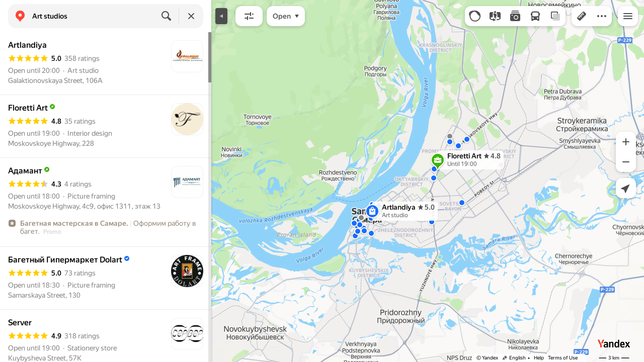

--- FILE ---
content_type: text/html; charset=utf-8
request_url: https://yandex.com.ge/maps/51/samara/category/art_studio/184105852/
body_size: 132358
content:
 <!DOCTYPE html> <html prefix="og: http://ogp.me/ns#" lang="en" dir="ltr"> <head> <meta http-equiv="X-UA-Compatible" content="IE=edge"> <meta charset="utf-8"> <meta name="viewport" content="width=device-width, user-scalable=no, initial-scale=1.0, maximum-scale=1.0"> <link rel="manifest" href="/maps/yandex-manifest.json"> <meta name="msapplication-config" content="/maps/mstile-browserconfig.xml"> <meta name="mobile-web-app-capable" content="yes" /> <meta name="apple-mobile-web-app-capable" content="yes" /> <meta name="apple-mobile-web-app-status-bar-style" content="translucent-black" /> <meta name="theme-color" content="#fff" /> <link rel="icon" type="image/png" href="//maps.yastatic.net/s3/front-maps-static/maps-front-maps/static/v53/icons/favicon/favicon.png"> <link rel="icon" type="image/svg+xml" href="//maps.yastatic.net/s3/front-maps-static/maps-front-maps/static/v53/icons/favicon/favicon.svg"> <link rel="apple-touch-icon" sizes="180x180" href="//maps.yastatic.net/s3/front-maps-static/maps-front-maps/static/v53/icons/favicon/apple-touch-icon-180x180.png"> <link rel="apple-touch-startup-image" href="/maps/splash/apple-splash-2048x2732.png" media="(device-width: 1024px) and (device-height: 1366px) and (-webkit-device-pixel-ratio: 2) and (orientation: portrait)" /><link rel="apple-touch-startup-image" href="/maps/splash/apple-splash-1668x2388.png" media="(device-width: 834px) and (device-height: 1194px) and (-webkit-device-pixel-ratio: 2) and (orientation: portrait)" /><link rel="apple-touch-startup-image" href="/maps/splash/apple-splash-1536x2048.png" media="(device-width: 768px) and (device-height: 1024px) and (-webkit-device-pixel-ratio: 2) and (orientation: portrait)" /><link rel="apple-touch-startup-image" href="/maps/splash/apple-splash-1668x2224.png" media="(device-width: 834px) and (device-height: 1112px) and (-webkit-device-pixel-ratio: 2) and (orientation: portrait)" /><link rel="apple-touch-startup-image" href="/maps/splash/apple-splash-1620x2160.png" media="(device-width: 810px) and (device-height: 1080px) and (-webkit-device-pixel-ratio: 2) and (orientation: portrait)" /><link rel="apple-touch-startup-image" href="/maps/splash/apple-splash-1290x2796.png" media="(device-width: 430px) and (device-height: 932px) and (-webkit-device-pixel-ratio: 3) and (orientation: portrait)" /><link rel="apple-touch-startup-image" href="/maps/splash/apple-splash-1179x2556.png" media="(device-width: 393px) and (device-height: 852px) and (-webkit-device-pixel-ratio: 3) and (orientation: portrait)" /><link rel="apple-touch-startup-image" href="/maps/splash/apple-splash-1284x2778.png" media="(device-width: 428px) and (device-height: 926px) and (-webkit-device-pixel-ratio: 3) and (orientation: portrait)" /><link rel="apple-touch-startup-image" href="/maps/splash/apple-splash-1170x2532.png" media="(device-width: 390px) and (device-height: 844px) and (-webkit-device-pixel-ratio: 3) and (orientation: portrait)" /><link rel="apple-touch-startup-image" href="/maps/splash/apple-splash-1125x2436.png" media="(device-width: 375px) and (device-height: 812px) and (-webkit-device-pixel-ratio: 3) and (orientation: portrait)" /><link rel="apple-touch-startup-image" href="/maps/splash/apple-splash-1242x2688.png" media="(device-width: 414px) and (device-height: 896px) and (-webkit-device-pixel-ratio: 3) and (orientation: portrait)" /><link rel="apple-touch-startup-image" href="/maps/splash/apple-splash-828x1792.png" media="(device-width: 414px) and (device-height: 896px) and (-webkit-device-pixel-ratio: 2) and (orientation: portrait)" /><link rel="apple-touch-startup-image" href="/maps/splash/apple-splash-1242x2208.png" media="(device-width: 414px) and (device-height: 736px) and (-webkit-device-pixel-ratio: 3) and (orientation: portrait)" /><link rel="apple-touch-startup-image" href="/maps/splash/apple-splash-750x1334.png" media="(device-width: 375px) and (device-height: 667px) and (-webkit-device-pixel-ratio: 2) and (orientation: portrait)" /><link rel="apple-touch-startup-image" href="/maps/splash/apple-splash-640x1136.png" media="(device-width: 320px) and (device-height: 568px) and (-webkit-device-pixel-ratio: 2) and (orientation: portrait)" /> <meta name="referrer" content="unsafe-url"> <script type="text/javascript" src="//maps.yastatic.net/react/19.2.1/react-with-dom.min.js" id="react" crossorigin="anonymous" charset="UTF-8" data-rCid="react" defer></script> <meta name="format-detection" content="telephone=no" /> <style data-font-family="YS Text" id="font-faces"></style> <script type="text/javascript" nonce="020a30b3c16e45f39fba1596d48f40bc"> window.performance = window.performance || window.webkitPerformance || window.msPerformance || window.mozPerformance || {}; window.performance.now = window.performance.now || function () {}; window._maps_internal_timingsMarks = {}; </script> <script type="text/javascript" src="//maps.yastatic.net/s3/front-maps-static/maps-front-maps/build/client/desktop/chunks/base/957a1501cad78fb3fbac.yandex.en.js" id="base" crossorigin="anonymous" charset="UTF-8" data-rCid="chunk_base" defer></script><script type="text/javascript" src="//maps.yastatic.net/s3/front-maps-static/maps-front-maps/build/client/desktop/chunks/search/634bf45aaf5210539a6d.yandex.en.js" id="search" crossorigin="anonymous" charset="UTF-8" data-rCid="chunk_search" defer></script><script type="text/javascript" src="//maps.yastatic.net/s3/front-maps-static/maps-front-maps/build/client/desktop/chunks/ymaps/04d4af3d5e2fa9e3fb5b.yandex.en.js" id="ymaps" crossorigin="anonymous" charset="UTF-8" data-rCid="chunk_ymaps" defer></script> <style type="text/css" data-href="//maps.yastatic.net/s3/front-maps-static/maps-front-maps/build/client/desktop/chunks/base/bb39d279e3c2ff77b704.css">@-webkit-keyframes paranja-in{0%{background-color:var(--color-transparent)}to{background-color:var(--shadow-color)}}@keyframes paranja-in{0%{background-color:var(--color-transparent)}to{background-color:var(--shadow-color)}}@-webkit-keyframes paranja-out{0%{background-color:var(--shadow-color)}to{background-color:var(--color-transparent)}}@keyframes paranja-out{0%{background-color:var(--shadow-color)}to{background-color:var(--color-transparent)}}@-webkit-keyframes paranja-fade-in{0%{opacity:0}to{opacity:.5}}@keyframes paranja-fade-in{0%{opacity:0}to{opacity:.5}}@-webkit-keyframes paranja-fade-out{0%{opacity:.5}to{opacity:0}}@keyframes paranja-fade-out{0%{opacity:.5}to{opacity:0}}@-webkit-keyframes fade-in{0%{opacity:0}to{opacity:1}}@keyframes fade-in{0%{opacity:0}to{opacity:1}}@-webkit-keyframes fade-out{0%{opacity:1}to{opacity:0}}@keyframes fade-out{0%{opacity:1}to{opacity:0}}@-webkit-keyframes shimmer-animation{0%{background-position:-2000px 0}to{background-position:2000px 0}}@keyframes shimmer-animation{0%{background-position:-2000px 0}to{background-position:2000px 0}}@-webkit-keyframes loader-show-delay{0%{opacity:0}50%{opacity:0}70%{opacity:1}to{opacity:1}}@keyframes loader-show-delay{0%{opacity:0}50%{opacity:0}70%{opacity:1}to{opacity:1}}@-webkit-keyframes show-placemark{0%{-webkit-transform:translateY(14px);transform:translateY(14px)}to{-webkit-transform:translate(0);transform:translate(0)}}@keyframes show-placemark{0%{-webkit-transform:translateY(14px);transform:translateY(14px)}to{-webkit-transform:translate(0);transform:translate(0)}}.YndxBug:not([class*=_expanded]){bottom:26px!important}._mobile .YndxBug:not([class*=_expanded]){left:-1px;right:unset;bottom:-1px!important}._webview .YndxBug:not([class*=_expanded]){bottom:40px!important}.YndxBug>div[class*=_icon]:not([class*=_expanded]){border-radius:50%}._mobile .YndxBug>div[class*=_icon]:not([class*=_expanded]){border-radius:0 50% 0 0}._webview .YndxBug>div[class*=_icon]:not([class*=_expanded]){border-radius:50%}.YndxBug>div[class*=_icon]:not([class*=_expanded]),.YndxBug>div[class*=_icon]:not([class*=_expanded]) svg{padding:1px;width:24px;height:24px}.YndxBug>div[class*=_icon]:not([class*=_expanded]) g,.YndxBug>div[class*=_icon]:not([class*=_expanded]) svg g{-webkit-transform:matrix(1.5,0,0,1.5,-10,-11);transform:matrix(1.5,0,0,1.5,-10,-11)}._theme_light,:root{--color-ui-blue:#196dff;--color-ui-red:#f43;--color-ui-green:#3bb300;--color-ui-purple:#7373e6;--color-ui-magenta:#b43dcc;--color-ui-orange:#ff7732;--color-ui-yellow:#fc0;--color-ui-sepia:#664b14;--color-transit-map-green:#3bb200;--color-transit-map-blue:#196dff;--color-transit-map-red:#f43;--color-transit-map-magenta:#b43dcc;--color-transit-map-grey:#333;--color-transit-map-green-dark:#2e8c00;--color-transit-map-blue-dark:#3d7eff;--color-transit-map-red-dark:#cc3629;--color-transit-map-magenta-dark:#9031a3;--color-transit-map-temp-transit-line:#5c5cb8;--color-transit-map-temp-transit-line-traffic:#7373e6;--color-transit-bus:#3bb300;--color-transit-trolley:#198cff;--color-transit-tram:#f43;--color-transit-train:#f43;--color-transit-minibus:#b43dcc;--color-transit-fallback:#666;--color-transit-ship:#0f8399;--color-transit-uae-tram:#ff7732;--color-transit-suburban-express:#334680;--color-transit-aeroexpress:#e63d2e;--color-text-gp:#3cb200;--color-text-transaction:#fff;--color-text-attention:#ff7732;--color-text-success:#3bb300;--color-text-alert:#f43;--color-text-traffic-free:#22bb10;--color-text-traffic-light:#e69a20;--color-text-traffic-hard:#ff5757;--color-text-traffic-unknown:#878787;--color-text-color-bg:#fff;--color-text-white-bg:#4d4d4d;--color-text-primary:#000;--color-text-actions:#196dff;--color-text-secondary:#878787;--color-text-additional:#ccc;--color-text-primary-variant:#4d4d4d;--color-rubrics-transit:#3377e4;--color-rubrics-transit-highspeed:#e63d2e;--color-rubrics-home-work:#4c4c4c;--color-rubrics-main:#f43;--color-rubrics-feedback:#196dff;--color-rubrics-routes:#4d4d4d;--color-rubrics-favorite:#ffbf00;--color-rubrics-places:#fff;--color-rubrics-geoproduct:#3bb300;--color-rubrics-geoproduct-visited:#66c23d;--color-rubrics-point:#4d4d4d;--color-rubrics-result:#196dff;--color-rubrics-result-visited:#5c7a99;--color-rubrics-closed:#878787;--color-rubrics-closed-visited:#ccc;--color-icons-gp:#3bb300;--color-icons-primary:#4d4d4d;--color-icons-secondary:#878787;--color-icons-additional:#ccc;--color-icons-actions:#196dff;--color-icons-color-bg:#fff;--color-icons-white-bg:#4d4d4d;--color-icons-transaction:#fff;--color-icons-alert:#f43;--color-icons-rating:#fc0;--color-bw-black:#000;--color-bw-grey10:#1a1a1a;--color-bw-grey20:#333;--color-bw-grey30:#4d4d4d;--color-bw-grey40:#666;--color-bw-grey50:grey;--color-bw-grey60:#999;--color-bw-grey70:#b3b3b3;--color-bw-grey80:#ccc;--color-bw-grey90:#e6e6e6;--color-bw-grey96:#f6f6f6;--color-bw-grey93:#eee;--color-bw-white:#fff;--color-buttons-primary:#196dff;--color-buttons-secondary:#f6f6f6;--color-buttons-accent:#4d4d4d;--color-buttons-gp:#3bb300;--color-buttons-secondary-green:#eaf7e4;--color-buttons-secondary-red:#fcf3f3;--color-buttons-color-bg:#fff;--color-buttons-floating:hsla(0,0%,100%,0.9);--color-buttons-black-bg:rgba(44,44,44,0.9);--color-buttons-picture-bg:hsla(0,0%,100%,0.2);--color-buttons-transaction:#1a1a1a;--color-buttons-secondary-blue:#f3f6fc;--color-bg-primary:#fff;--color-bg-additional:#f4f4f4;--color-bg-separator:#ebebeb;--color-bg-suggest:#4d4d4d;--color-bg-surface:#fff}._dark-theme-only,._theme_dark{--color-ui-blue:#3d7eff;--color-ui-red:#ff5b4c;--color-ui-green:#5fb336;--color-ui-purple:#a6a6ff;--color-ui-magenta:#b852cc;--color-ui-yellow:#ffdc60;--color-transit-bus:#5fb336;--color-transit-trolley:#4ca6ff;--color-transit-tram:#ff5b4d;--color-transit-train:#ff5b4d;--color-transit-minibus:#b852cc;--color-transit-fallback:#999;--color-transit-ship:#0095b2;--color-transit-uae-tram:#ff7732;--color-transit-suburban-express:#4d69bf;--color-transit-aeroexpress:#e43b2d;--color-text-gp:#5fb336;--color-text-transaction:#4d4d4d;--color-text-success:#5fb336;--color-text-alert:#ff5b4d;--color-text-traffic-unknown:#999;--color-text-color-bg:#fff;--color-text-white-bg:#4d4d4d;--color-text-primary:#f0f0f0;--color-text-actions:#3d7eff;--color-text-secondary:#999;--color-text-additional:#666;--color-text-primary-variant:#ccc;--color-rubrics-transit:#0278f2;--color-rubrics-transit-highspeed:#e43b2d;--color-rubrics-home-work:#fff;--color-rubrics-result:#196dff;--color-rubrics-closed:#999;--color-rubrics-closed-visited:#61646b;--color-icons-gp:#5fb336;--color-icons-primary:#ccc;--color-icons-secondary:#999;--color-icons-additional:#61646b;--color-icons-actions:#3d7eff;--color-icons-color-bg:#fff;--color-icons-white-bg:#4d4d4d;--color-icons-transaction:#4d4d4d;--color-icons-alert:#ff5b4d;--color-icons-rating:#ffdc60;--color-buttons-primary:#3d7eff;--color-buttons-secondary:#393e46;--color-buttons-accent:#e6e6e6;--color-buttons-gp:#5fb336;--color-buttons-secondary-green:#2c352c;--color-buttons-secondary-red:#4a3636;--color-buttons-color-bg:#212326;--color-buttons-floating:rgba(27,28,31,0.9);--color-buttons-black-bg:rgba(44,44,44,0.9);--color-buttons-picture-bg:hsla(0,0%,100%,0.2);--color-buttons-transaction:#e6e6e6;--color-buttons-secondary-blue:#363b4a;--color-bg-primary:#212326;--color-bg-additional:#111;--color-bg-separator:#2e3238;--color-bg-suggest:#3d3e43;--color-bg-surface:#1b1c1f}._dark-theme-only{--color-text-primary:#ccc;--color-text-actions:#3d7eff;--color-text-secondary:#999;--color-text-additional:#666;--color-icons-primary:#ccc;--color-icons-secondary:#999;--color-icons-additional:#666;--color-icons-color-bg:#4d4d4d;--color-buttons-primary:#3d7eff;--color-buttons-secondary:#3b3e43;--color-buttons-accent:#e6e6e6;--color-buttons-color-bg:#fff;--color-buttons-floating:rgba(27,28,31,0.9);--color-buttons-black-bg:rgba(44,44,44,0.9);--color-buttons-picture-bg:hsla(0,0%,100%,0.2);--color-bg-primary:#000;--color-bg-additional:#111;--color-bg-separator:#4d4d4d}._yangomaps{--color-ui-blue:#1729f3;--color-text-actions:#1729f3;--color-rubrics-result:#ff3700;--color-rubrics-result-visited:#d16861;--color-icons-actions:#1729f3;--color-buttons-primary:#1729f3;--color-buttons-secondary-blue:#eff3fb}._yangomaps ._dark-theme-only,._yangomaps._theme_dark{--color-ui-blue:#1a52ff;--color-text-actions:#527dff;--color-rubrics-result:#f9441f;--color-icons-actions:#5c84ff;--color-buttons-primary:#1a52ff;--color-buttons-secondary-blue:#313749}._yangomaps ._dark-theme-only{--color-text-actions:#527dff;--color-buttons-primary:#1a52ff}._theme_light,:root{--color-buttons-floating:#fff;--color-button-secondary-hover:rgba(25,109,255,0.15);--color-button-secondary-dark:#3d3e43;--color-background-ugc-slider:#333;--color-background-disable:rgba(0,0,0,0.05);--color-border:#eee;--color-border-disable:rgba(0,0,0,0.05);--color-shimmer-line:#e9e9e9;--color-fade:rgba(0,0,0,0.6);--color-fade-soft:rgba(0,0,0,0.16);--color-fade-loader:hsla(0,0%,100%,0.7);--shadow-blur:6px;--shadow-color:rgba(0,0,0,0.2);--shadow-y:2px;--color-hover-blue:#4183ff;--color-hover-green:#548c38;--color-direct:#998e82;--color-direct-background-primary:#fff;--color-direct-background-additional:#f6f6f6;--color-direct-background-translucent:rgba(0.3,0.3,0.3,0.3);--color-direct-shadow:rgba(0,0,0,0.25);--color-direct-text-primary:#000;--color-direct-text-contrast:#fff;--color-direct-text-secondary:#999;--color-direct-button:#196dff;--color-direct-button-text:#fff;--color-direct-border:#eee;--color-direct-search-snippet-banner-icon:#998e82;--color-transparent:transparent;--color-bookmark-grey-bg:#1c232e;--color-bookmark-hovered:#ed4543;--color-mrc-control-background:rgba(34,34,34,0.8);--color-mrc-control-background-hover:#222;--color-plus-text:linear-gradient(90deg,#8341ef,#3f68f9);--color-plus-bg:linear-gradient(90deg,#ff5c4d,#eb469f 30%,#8341ef 75%,#3f68f9);--color-panorama-stairs:#9865fb;--color-stories-stub:#4ca6ff}._dark-theme-only,._theme_dark{--color-buttons-floating:#1b1c1f;--color-button-secondary-hover:#393e46;--color-border:#3d3e43;--color-border-disable:hsla(0,0%,100%,0.05);--color-shimmer-line:#515259;--color-fade-loader:rgba(36,37,40,0.7);--shadow-blur:12px;--shadow-color:rgba(0,0,0,0.4);--shadow-y:4px;--color-hover-blue:#5a91ff;--color-direct-background-primary:#242528;--color-direct-background-additional:#111;--color-direct-background-translucent:rgba(0.3,0.3,0.3,0.3);--color-direct-shadow:rgba(0,0,0,0.25);--color-direct-text-primary:#ccc;--color-direct-text-contrast:#fff;--color-direct-text-secondary:#999;--color-direct-button:#3d7eff;--color-direct-button-text:#fff;--color-direct-border:#3d3e43}._yangomaps{--color-hover-blue:#3a49f5}._yangomaps ._dark-theme-only,._yangomaps._theme_dark{--color-hover-blue:#3c6cff}body,html{width:100%;height:100%;margin:0;padding:0}body{font-family:Arial,Helvetica,sans-serif;font-size:14px;line-height:16px;overflow:hidden;color:var(--color-text-primary);background-color:var(--color-bg-primary);background-image:url([data-uri]);background-size:16px 16px;-webkit-tap-highlight-color:var(--color-transparent);-webkit-text-size-adjust:100%;-webkit-font-smoothing:antialiased;-moz-osx-font-smoothing:grayscale;touch-action:manipulation}body._mobile{-moz-user-select:none;-ms-user-select:none;user-select:none;-webkit-user-select:none}button,input,textarea{font-family:Arial,Helvetica,sans-serif;color:var(--color-text-primary)}body._font_loaded,body._font_loaded button,body._font_loaded input,body._font_loaded textarea{font-family:var(--maps-font-family),Arial,Helvetica,sans-serif}body._with-indents{background:var(--color-bg-primary)}body._theme_dark{background-image:none;background-color:var(--color-bg-primary)}._no-animation *,._no-animation :after,._no-animation :before{transition-property:none;-webkit-animation-fill-mode:forwards!important;animation-fill-mode:forwards!important;-webkit-animation-duration:0ms!important;animation-duration:0ms!important;transition-duration:0ms!important;-webkit-animation-delay:1ms!important;animation-delay:1ms!important;transition-delay:1ms!important}.body{position:absolute;top:0;left:0;bottom:0;right:0}._mobile .body{position:fixed;-webkit-overflow-scrolling:touch;-webkit-transform:translateZ(0);overflow:hidden;background-repeat:no-repeat}._service-bar-experiment:not(._mobile) .body{left:96px}.map-container{position:absolute;overflow:hidden;z-index:0}._outline:focus{outline-offset:-1px}._focusable:focus{outline:1px auto -webkit-focus-ring-color;outline-offset:-1px}.carousel{position:relative;align-items:center;overflow-y:hidden}.carousel__scrollable{overflow-x:auto;overflow-y:hidden;-webkit-overflow-scrolling:touch;scrollbar-width:none;width:100%;box-sizing:border-box}.carousel__scrollable._smooth-scroll{scroll-behavior:smooth}.carousel__scrollable._snap{scroll-snap-type-x:mandatory;-webkit-scroll-snap-type:x mandatory;-ms-scroll-snap-type:x mandatory;scroll-snap-type:x mandatory}.carousel__scrollable._no-overscroll{-ms-scroll-chaining:none;overscroll-behavior:contain}.carousel__content{display:flex;position:relative;z-index:0}.carousel__item{flex-shrink:0}.carousel._old-browsers-workaround .carousel__item,.carousel:not(._old-browsers-workaround) .carousel__content{-webkit-transform:translateZ(0);transform:translateZ(0)}.carousel__scrollable._snap .carousel__item{scroll-snap-stop:always}.carousel__scrollable._snap .carousel__item._align_center{scroll-snap-align:center}.carousel__scrollable._snap .carousel__item._align_start{scroll-snap-align:start}.carousel._full-size,.carousel._full-size .carousel__content,.carousel._full-size .carousel__item,.carousel._full-size .carousel__scrollable{height:100%;width:100%}.resize-listener{z-index:-1;left:0;width:100%;border:0;opacity:0;-webkit-transform:translateZ(0);transform:translateZ(0)}.carousel__arrow-wrapper,.resize-listener{position:absolute;top:0;height:100%;pointer-events:none}.carousel__arrow-wrapper{padding:0 3%;display:flex}.carousel__arrow-wrapper._prev{left:0}.carousel__arrow-wrapper._next{right:0}.carousel__arrow-wrapper._centered{align-items:center}.carousel__arrow-wrapper._size_l{width:40px}.carousel__arrow-wrapper._size_m{width:32px}.carousel__arrow{pointer-events:all;-webkit-user-select:none;-moz-user-select:none;-ms-user-select:none;user-select:none;cursor:pointer;display:flex;align-items:center;justify-content:center;background:rgba(15,15,15,.5);border-radius:4px;transition:opacity .15s linear,-webkit-transform .15s linear;transition:transform .15s linear,opacity .15s linear;transition:transform .15s linear,opacity .15s linear,-webkit-transform .15s linear;will-change:transform,opacity;opacity:0}.carousel__arrow._size_l{width:40px;height:40px;box-shadow:0 2px 6px 0 rgba(0,0,0,.2)}._theme_dark .carousel__arrow._size_l{box-shadow:0 1px 12px 0 rgba(0,0,0,.4)}.carousel__arrow._size_l:hover{box-shadow:0 2px 12px 0 rgba(0,0,0,.2)}._theme_dark .carousel__arrow._size_l:hover{box-shadow:0 1px 24px 0 rgba(0,0,0,.4)}.carousel__arrow._size_m{width:32px;height:32px;box-shadow:0 1px 4px 0 rgba(0,0,0,.2)}._theme_dark .carousel__arrow._size_m{box-shadow:0 1px 8px 0 rgba(0,0,0,.4)}.carousel__arrow._size_m:hover{box-shadow:0 1px 8px 0 rgba(0,0,0,.2)}._theme_dark .carousel__arrow._size_m:hover{box-shadow:0 1px 16px 0 rgba(0,0,0,.4)}.carousel__arrow-wrapper._next .carousel__arrow{-webkit-transform:translateX(6px);transform:translateX(6px)}.carousel__arrow-wrapper._prev .carousel__arrow{-webkit-transform:translateX(-6px);transform:translateX(-6px)}.carousel._show-arrows .carousel__arrow,.carousel:hover .carousel__arrow{opacity:.9;-webkit-transform:none;transform:none}.carousel:hover .carousel__arrow:hover{opacity:1}.carousel__arrow-wrapper._prev .carousel__arrow-image{-webkit-transform:rotate(180deg);transform:rotate(180deg)}.carousel__arrow-image{display:flex}.carousel._theme_white .carousel__arrow{background-color:var(--color-bg-primary);color:var(--color-icons-primary)}._theme_dark .carousel._theme_white .carousel__arrow{background-color:var(--color-buttons-secondary)}.carousel._theme_black .carousel__arrow{background-color:#353330;color:var(--color-bw-white)}.icon._flip img,.icon._flip svg{-webkit-transform:scaleX(-1);transform:scaleX(-1)}.icon._img{display:inline-block;font-size:0;line-height:0}.input__icons-left,.input__icons-right{display:flex;flex-shrink:0}.input__icon{display:block}.input__icons-left{margin-right:-6px}.input__icons-right{margin-left:-6px}.input._disabled .input__icons-left,.input._disabled .input__icons-right{display:none}.input__control{text-align:left}.input__control[inputmode=none]{caret-color:transparent}.input__control._bold{font-weight:500}.input__control._bold::-webkit-input-placeholder{font-weight:500}.input__control._bold:-moz-placeholder,.input__control._bold::-moz-placeholder{font-weight:500}.input__control._centered{text-align:center}.input__control._text-align_end{text-align:end}.input__control._color-inherit{color:inherit}.input__clear{width:40px;height:40px;cursor:pointer;opacity:.2;display:flex;align-items:center;justify-content:center;color:var(--color-text-secondary)}.input__clear:hover{opacity:.3}.input._hover-clear:not(:hover) .input__clear{display:none}.input._view_filled,.input._view_filled-touch-search,.input._view_stroke{border-radius:8px;width:100%;position:relative;display:inline-flex;background-clip:border-box;vertical-align:middle;background-color:var(--color-bg-additional);box-shadow:inset 0 0 0 1px var(--color-transparent);transition:box-shadow .1s ease-out}.input._view_filled-touch-search._size_medium,.input._view_filled._size_medium,.input._view_stroke._size_medium{height:40px}.input._view_filled-touch-search._size_medium .input__control,.input._view_filled._size_medium .input__control,.input._view_stroke._size_medium .input__control{font-size:14px;line-height:16px;font-weight:500;height:auto;min-height:40px;max-height:40px;line-height:40px}.input._view_filled-touch-search._size_xmedium,.input._view_filled._size_xmedium,.input._view_stroke._size_xmedium{height:48px}.input._view_filled-touch-search._size_xmedium .input__control,.input._view_filled._size_xmedium .input__control,.input._view_stroke._size_xmedium .input__control{font-size:16px;line-height:20px;font-weight:500;height:auto;min-height:48px;max-height:48px;line-height:48px}.input._view_filled-touch-search._size_large,.input._view_filled._size_large,.input._view_stroke._size_large{height:56px;border-radius:12px}.input._view_filled-touch-search._size_large .input__control,.input._view_filled._size_large .input__control,.input._view_stroke._size_large .input__control{font-size:16px;line-height:20px;font-weight:500;height:auto;min-height:56px;max-height:56px;line-height:56px}.input._view_filled-touch-search._size_xxxlarge,.input._view_filled._size_xxxlarge,.input._view_stroke._size_xxxlarge{height:72px;border-radius:12px}.input._view_filled-touch-search._size_xxxlarge .input__control,.input._view_filled._size_xxxlarge .input__control,.input._view_stroke._size_xxxlarge .input__control{font-size:32px;font-weight:500;line-height:36px;height:auto;min-height:72px;max-height:72px;line-height:72px}.input._view_filled-touch-search .input__context,.input._view_filled .input__context,.input._view_stroke .input__context{width:100%;overflow:hidden;cursor:text}.input._view_filled-touch-search .input__control,.input._view_filled .input__control,.input._view_stroke .input__control{vertical-align:baseline;background:0 0;-webkit-appearance:none;-webkit-tap-highlight-color:var(--color-transparent);background-image:none;-moz-user-select:auto;-ms-user-select:auto;user-select:auto;-webkit-user-select:auto;width:100%;position:relative;display:inline-block;box-sizing:border-box;margin:0;padding:1px 11px;border:0;background-color:var(--color-transparent);white-space:nowrap;text-overflow:ellipsis;overflow:hidden}.input._view_filled-touch-search .input__control::-moz-focus-inner,.input._view_filled .input__control::-moz-focus-inner,.input._view_stroke .input__control::-moz-focus-inner{padding:0;border:0}.input._view_filled-touch-search .input__control:focus::-webkit-contacts-auto-fill-button,.input._view_filled .input__control:focus::-webkit-contacts-auto-fill-button,.input._view_stroke .input__control:focus::-webkit-contacts-auto-fill-button{visibility:hidden;display:none!important;pointer-events:none}.input._view_filled-touch-search .input__control:focus,.input._view_filled .input__control:focus,.input._view_stroke .input__control:focus{outline:0}.input._view_filled-touch-search .input__control::-webkit-clear-button,.input._view_filled-touch-search .input__control::-webkit-search-cancel-button,.input._view_filled-touch-search .input__control::-webkit-search-decoration,.input._view_filled-touch-search .input__control::-webkit-search-results-button,.input._view_filled-touch-search .input__control::-webkit-search-results-decoration,.input._view_filled .input__control::-webkit-clear-button,.input._view_filled .input__control::-webkit-search-cancel-button,.input._view_filled .input__control::-webkit-search-decoration,.input._view_filled .input__control::-webkit-search-results-button,.input._view_filled .input__control::-webkit-search-results-decoration,.input._view_stroke .input__control::-webkit-clear-button,.input._view_stroke .input__control::-webkit-search-cancel-button,.input._view_stroke .input__control::-webkit-search-decoration,.input._view_stroke .input__control::-webkit-search-results-button,.input._view_stroke .input__control::-webkit-search-results-decoration{display:none}.input._view_filled-touch-search._disabled,.input._view_filled._disabled,.input._view_stroke._disabled{pointer-events:none;box-shadow:none;border-color:var(--color-background-disable);background-color:var(--color-background-disable)}.input._view_filled-touch-search._disabled .input__control,.input._view_filled._disabled .input__control,.input._view_stroke._disabled .input__control{background-color:inherit;color:var(--color-text-secondary);-webkit-text-fill-color:var(--color-text-secondary)}.input._view_filled-touch-search._stick_left,.input._view_filled._stick_left,.input._view_stroke._stick_left{border-top-right-radius:0;border-bottom-right-radius:0}.input._view_filled-touch-search._stick_right,.input._view_filled._stick_right,.input._view_stroke._stick_right{border-top-left-radius:0;border-bottom-left-radius:0;margin-left:-1px}.input._view_filled-touch-search._stick_left._focused,.input._view_filled-touch-search._stick_right._focused,.input._view_filled._stick_left._focused,.input._view_filled._stick_right._focused,.input._view_stroke._stick_left._focused,.input._view_stroke._stick_right._focused{z-index:2}.input._view_filled-touch-search._stick_left:not(._focused):hover,.input._view_filled-touch-search._stick_right:not(._focused):hover,.input._view_filled._stick_left:not(._focused):hover,.input._view_filled._stick_right:not(._focused):hover,.input._view_stroke._stick_left:not(._focused):hover,.input._view_stroke._stick_right:not(._focused):hover{z-index:1}.input._view_filled-touch-search._pin-left,.input._view_filled._pin-left,.input._view_stroke._pin-left{border-top-left-radius:0;border-bottom-left-radius:0}.input._view_filled-touch-search._pin-right,.input._view_filled._pin-right,.input._view_stroke._pin-right{border-top-right-radius:0;border-bottom-right-radius:0}.input._view_filled-touch-search._pin-top,.input._view_filled._pin-top,.input._view_stroke._pin-top{border-top-left-radius:0;border-top-right-radius:0}.input._view_filled-touch-search._pin-bottom,.input._view_filled._pin-bottom,.input._view_stroke._pin-bottom{border-bottom-left-radius:0;border-bottom-right-radius:0}.input._view_filled-touch-search:hover,.input._view_filled:hover,.input._view_stroke:hover{box-shadow:inset 0 0 0 1px var(--color-bw-grey80)}._theme_dark .input._view_filled-touch-search:hover,._theme_dark .input._view_filled:hover,._theme_dark .input._view_stroke:hover{box-shadow:inset 0 0 0 1px var(--color-bw-grey40)}.input._view_filled-touch-search._focused,.input._view_filled._focused,.input._view_stroke._focused{box-shadow:inset 0 0 0 1px var(--color-ui-blue)}.input._view_filled-touch-search._invalid,.input._view_filled._invalid,.input._view_stroke._invalid{box-shadow:inset 0 0 0 1px var(--color-ui-red)}.input._view_filled-touch-search .input__control::-webkit-input-placeholder,.input._view_filled .input__control::-webkit-input-placeholder,.input._view_stroke .input__control::-webkit-input-placeholder{color:var(--color-text-secondary);height:auto;min-height:inherit;max-height:inherit}.input._view_filled-touch-search .input__control:-moz-placeholder,.input._view_filled-touch-search .input__control::-moz-placeholder,.input._view_filled .input__control:-moz-placeholder,.input._view_filled .input__control::-moz-placeholder,.input._view_stroke .input__control:-moz-placeholder,.input._view_stroke .input__control::-moz-placeholder{color:var(--color-text-secondary);height:auto;min-height:inherit;max-height:inherit}.input._view_filled-touch-search .input__clear,.input._view_filled .input__clear,.input._view_stroke .input__clear{opacity:.7}.input._view_filled-touch-search .input__clear:hover,.input._view_filled .input__clear:hover,.input._view_stroke .input__clear:hover{opacity:1}.input._view_filled-touch-search .input__icons-right,.input._view_filled .input__icons-right,.input._view_stroke .input__icons-right{margin-left:0}.input._view_stroke{box-shadow:inset 0 0 0 1px var(--color-border);background:var(--color-bg-primary)}.input._view_stroke:hover{box-shadow:inset 0 0 0 1px var(--color-border)}.input._view_stroke._invalid{box-shadow:inset 0 0 0 1px var(--color-ui-red)}.input._view_stroke._focused{box-shadow:inset 0 0 0 1px var(--color-ui-blue)}.input._view_stroke._size_medium{height:40px}.input._view_stroke._size_medium .input__control{font-size:14px;line-height:16px;font-weight:500;height:auto;min-height:40px;max-height:40px;line-height:40px}.input._view_stroke._size_medium .input__control:not(._bold){font-weight:400}.input._view_stroke._size_xmedium{height:48px}.input._view_stroke._size_xmedium .input__control{font-size:16px;line-height:20px;font-weight:500;height:auto;min-height:48px;max-height:48px;line-height:48px}.input._view_stroke._size_xmedium .input__control:not(._bold){font-weight:400}.input._view_stroke._size_xxxlarge{height:72px}.input._view_stroke._size_xxxlarge .input__control{font-size:32px;font-weight:500;line-height:36px;height:auto;min-height:72px;max-height:72px;line-height:72px}.input._view_stroke._size_xxxlarge .input__control:not(._bold){font-weight:400}._mobile .input._view_filled-touch-search._focused{box-shadow:inset 0 0 0 1px var(--color-transparent)}.input._view_search,.input._view_transparent{position:relative;display:inline-flex;align-items:center;box-sizing:border-box;width:100%;background-clip:padding-box;vertical-align:middle;line-height:normal;border:0}.input._view_search._size_small,.input._view_transparent._size_small{height:32px}.input._view_search._size_small .input__control,.input._view_transparent._size_small .input__control{height:auto;min-height:32px;max-height:32px;line-height:32px}.input._view_search .input__context,.input._view_transparent .input__context{display:block;width:100%;height:100%;overflow:hidden;cursor:text;border:0}.input._view_search .input__control,.input._view_transparent .input__control{position:relative;display:inline-block;box-sizing:border-box;margin:0;padding:16px 0;border:0;color:var(--color-text-primary);font-size:14px;line-height:16px;width:100%;vertical-align:baseline;height:auto;min-height:48px;max-height:48px;line-height:48px;-webkit-appearance:none;-webkit-tap-highlight-color:var(--color-transparent);background:0 0;background-image:none}.input._view_search .input__control::-moz-focus-inner,.input._view_transparent .input__control::-moz-focus-inner{padding:0;border:0}.input._view_search .input__control:focus,.input._view_transparent .input__control:focus{outline:0}.input._view_search .input__control::-webkit-clear-button,.input._view_search .input__control::-webkit-search-cancel-button,.input._view_search .input__control::-webkit-search-decoration,.input._view_search .input__control::-webkit-search-results-button,.input._view_search .input__control::-webkit-search-results-decoration,.input._view_transparent .input__control::-webkit-clear-button,.input._view_transparent .input__control::-webkit-search-cancel-button,.input._view_transparent .input__control::-webkit-search-decoration,.input._view_transparent .input__control::-webkit-search-results-button,.input._view_transparent .input__control::-webkit-search-results-decoration{display:none}.input._view_search .input__clear,.input._view_transparent .input__clear{vertical-align:middle;background-position:50% 50%;background-repeat:no-repeat;cursor:pointer;opacity:.3}.input._view_search .input__clear:hover,.input._view_transparent .input__clear:hover{opacity:1}.input._view_search .input__control::-webkit-input-placeholder,.input._view_transparent .input__control::-webkit-input-placeholder{font-size:14px;line-height:16px;height:auto;min-height:inherit;max-height:inherit}.input._view_search .input__control:-moz-placeholder,.input._view_search .input__control::-moz-placeholder,.input._view_transparent .input__control:-moz-placeholder,.input._view_transparent .input__control::-moz-placeholder{font-size:14px;line-height:16px;height:auto;min-height:inherit;max-height:inherit}.input._view_search._size_xmedium .input__control,.input._view_transparent._size_xmedium .input__control{font-size:16px;line-height:20px}.input._view_search._size_xmedium .input__control::-webkit-input-placeholder,.input._view_transparent._size_xmedium .input__control::-webkit-input-placeholder{font-size:16px;line-height:20px}.input._view_search._size_xmedium .input__control:-moz-placeholder,.input._view_search._size_xmedium .input__control::-moz-placeholder,.input._view_transparent._size_xmedium .input__control:-moz-placeholder,.input._view_transparent._size_xmedium .input__control::-moz-placeholder{font-size:16px;line-height:20px}.input._view_search._disabled,.input._view_transparent._disabled{pointer-events:none;box-shadow:none;opacity:.75}.input._view_transparent .input__control{padding:0;height:auto;min-height:20px;max-height:20px}.link-wrapper{text-decoration:none;color:inherit;outline:inherit}.link-wrapper:focus{outline:1px auto -webkit-focus-ring-color;outline-offset:-1px}.sidebar-view{position:absolute;z-index:200;top:0;left:0;bottom:0;transition:opacity .2s ease-in-out,visibility .2s ease-in-out,width .1s ease-in-out,-webkit-transform .2s ease-in-out;transition:transform .2s ease-in-out,opacity .2s ease-in-out,visibility .2s ease-in-out,width .1s ease-in-out;transition:transform .2s ease-in-out,opacity .2s ease-in-out,visibility .2s ease-in-out,width .1s ease-in-out,-webkit-transform .2s ease-in-out;-webkit-transform:translateX(-var(--sidebar-panel-width));transform:translateX(-var(--sidebar-panel-width));opacity:0;visibility:hidden;background-color:var(--color-bg-additional);box-shadow:2px 0 2px 0 rgba(0,0,0,.1);width:var(--sidebar-panel-width)}.sidebar-view:focus-visible{outline:0}.sidebar-view._no-animation{transition:none}.sidebar-view._shown{-webkit-transform:none;transform:none;opacity:1;visibility:visible}.sidebar-view__header{height:64px}.sidebar-view__panel{display:flex;flex-direction:column;justify-content:space-between;height:100%;background-color:var(--color-bg-primary);padding-top:64px;box-sizing:border-box}.sidebar-view__panel._no-padding{padding-top:0}.sidebar-view__panel-spacer{flex-grow:1}.sidebar-view._view_second{width:var(--sidebar-panel-width);left:calc(var(--sidebar-panel-width) + 16px);top:68px;bottom:16px;border-radius:8px;overflow:hidden;box-shadow:0 0 8px 0 var(--shadow-color)}.sidebar-view._view_wide,.sidebar-view._view_wide-full{width:720px}.sidebar-view._view_wide-full{z-index:350}.sidebar-view._view_wide-full .sidebar-view__panel{padding-top:0}.sidebar-view._view_wide-full:not(._shown),.sidebar-view._view_wide:not(._shown){-webkit-transform:translateX(-720px);transform:translateX(-720px)}.sidebar-view__loading-indicator{position:absolute;overflow:hidden;top:0;left:0;width:100%;height:100%;z-index:3;background:var(--color-fade-loader);-webkit-animation:loader-show-delay 1s linear;animation:loader-show-delay 1s linear}.sidebar-view__spinner{position:absolute;top:50%;left:50%;-webkit-transform:translate(-50%,-50%);transform:translate(-50%,-50%)}.sidebar-view__close-button-intersection-target{height:0;position:relative;top:-44px}.close-button{position:relative;display:inline-block;box-sizing:border-box;margin:0;padding:0;outline:0;border:0;vertical-align:middle;text-align:left;white-space:nowrap;-webkit-user-select:none;-moz-user-select:none;-ms-user-select:none;user-select:none;background:0 0;width:16px;height:16px;cursor:pointer;box-sizing:content-box;transition:opacity .1s ease-out,color .1s ease-out,-webkit-filter .1s ease-out;transition:opacity .1s ease-out,color .1s ease-out,filter .1s ease-out;transition:opacity .1s ease-out,color .1s ease-out,filter .1s ease-out,-webkit-filter .1s ease-out;position:absolute;z-index:2002}.close-button::-moz-focus-inner{padding:0;border:0}.close-button:focus{outline:1px auto -webkit-focus-ring-color;outline-offset:-1px}.close-button._relative{position:relative}.close-button._offset_tiny{top:10px;right:10px}.close-button._offset_small{top:12px;right:12px}.close-button._offset_medium{top:16px;right:16px}.close-button._offset_large{top:20px;right:20px}.close-button._shape_square{display:flex;align-items:center;justify-content:center;background-color:var(--color-buttons-secondary);border-radius:12px}.close-button._color_primary{color:var(--color-icons-primary)}.close-button._color_primary:focus,.close-button._color_primary:hover{opacity:.8}.close-button._color_additional{color:var(--color-icons-additional)}.close-button._color_black{color:var(--color-bw-black);opacity:.2}._dark-theme-only .close-button._color_black,._theme_dark .close-button._color_black{color:var(--color-bw-white)}.close-button._color_black:focus,.close-button._color_black:hover{opacity:.4}.close-button._color_white{color:var(--color-bw-white);opacity:.6}.close-button._color_white:hover{opacity:1}.close-button._color_strict-white{color:var(--color-bw-white);opacity:1;-webkit-filter:drop-shadow(0 2px 6px rgba(0,0,0,.3));filter:drop-shadow(0 2px 6px rgba(0,0,0,.3))}.close-button._color_strict-white:hover{opacity:.6}.close-button._size_medium._circle{width:24px;height:24px}.close-button._size_small._circle{width:16px;height:16px}.close-button._size_medium._shape_square{width:32px;height:32px}._mobile .close-button{top:16px;right:16px}._mobile .close-button._offset_large{top:8px;right:4px;padding:12px}._mobile .close-button._offset_small{padding:16px;top:0;right:0}._mobile .close-button._offset_tiny{padding:14px;top:0;right:0}.scroll{position:relative;max-height:inherit;overflow:hidden;width:100%;cursor:default;display:flex;flex-direction:column;flex-wrap:nowrap;scroll-behavior:smooth}.scroll:not(._native) ::-webkit-scrollbar{display:none}.scroll__container{overflow-y:scroll;overflow-x:hidden;width:100%;max-height:inherit;-webkit-overflow-scrolling:touch}.scroll__container._firefox{padding-right:20px}.scroll__container._firefox._scroll-snap_horizontal,.scroll__container._firefox._scroll-snap_vertical{-webkit-scroll-snap-type:none;-ms-scroll-snap-type:none;scroll-snap-type:none}.scroll__container._scroll-snap_vertical{-webkit-scroll-snap-type:y mandatory;-ms-scroll-snap-type:y mandatory;scroll-snap-type:y mandatory}.scroll__container._scroll-snap_horizontal{-webkit-scroll-snap-type:x mandatory;-ms-scroll-snap-type:x mandatory;scroll-snap-type:x mandatory}.scroll__container._automatic-scroll_active._scroll-snap_horizontal,.scroll__container._automatic-scroll_active._scroll-snap_vertical{-webkit-scroll-snap-type:none;-ms-scroll-snap-type:none;scroll-snap-type:none}.scroll__container._no-overscroll{-ms-scroll-chaining:none;overscroll-behavior:none}.scroll._native .scroll__container{padding-right:0}.scroll._disabled>.scroll__container{overflow-y:hidden}.scroll._disabled>.scroll__container>.scroll__scrollbar{z-index:-1}.scroll__content{position:relative;overflow:visible}.scroll._width_narrow .scroll__content{width:var(--sidebar-panel-width);transition:width 0s linear .1s}.scroll._width_wide .scroll__content{width:720px}.scroll._width_dynamic .scroll__content{width:auto}.scroll__scrollbar{display:none;position:absolute;top:0;bottom:0;right:0;width:8px;z-index:4}.scroll__scrollbar-thumb,.scroll__scrollbar-track{position:absolute;top:0;left:2px;width:8px;transition:left .15s ease-in-out;-webkit-user-select:none;-moz-user-select:none;-ms-user-select:none;user-select:none}.scroll__scrollbar-thumb{background:rgba(0,0,0,.4);height:0;transition:left .15s ease-in-out,translate3d 64ms linear}._theme_dark .scroll__scrollbar-thumb{background:hsla(0,0%,100%,.4)}.scroll__scrollbar-track{bottom:0;background:rgba(0,0,0,.1)}._theme_dark .scroll__scrollbar-track{background:hsla(0,0%,100%,.1)}.scroll._pressed .scroll__scrollbar-thumb,.scroll._pressed .scroll__scrollbar-track,.scroll__scrollbar:hover .scroll__scrollbar-thumb,.scroll__scrollbar:hover .scroll__scrollbar-track{left:0}.scroll._full-height,.scroll._full-height .scroll__container{display:flex;flex-direction:column;flex:1}.scroll._full-height .scroll__content{display:flex;flex-direction:column;flex-grow:1;flex-shrink:0}.scroll._full-height,.scroll._full-height .scroll__container,.scroll._full-height .scroll__content{display:flex;flex-direction:column;flex:1}.scroll._full-height .scroll__content{flex:1 0 auto}@-webkit-keyframes spinner-view-spin{0%{-webkit-transform:rotate(0deg);transform:rotate(0deg)}to{-webkit-transform:rotate(1turn);transform:rotate(1turn)}}@keyframes spinner-view-spin{0%{-webkit-transform:rotate(0deg);transform:rotate(0deg)}to{-webkit-transform:rotate(1turn);transform:rotate(1turn)}}.spinner-view_xlarge{position:relative;-webkit-animation-name:spinner-view-spin;animation-name:spinner-view-spin;-webkit-animation-duration:1s;animation-duration:1s;-webkit-animation-iteration-count:infinite;animation-iteration-count:infinite;-webkit-animation-timing-function:linear;animation-timing-function:linear;width:80px;height:80px;margin-left:-40px;margin-top:-40px}.spinner-view_xlarge__circle{overflow:hidden;position:absolute;top:0;left:50%;width:100%;height:100%;color:var(--color-icons-actions)}.spinner-view_xlarge__circle:before{content:"";border-radius:100%;box-shadow:inset 0 0 0 4px;position:absolute;left:-50%;top:0;width:100%;height:100%}.spinner-view_xlarge._color_inverse .spinner-view_xlarge__circle{color:var(--color-bw-white)}.spinner-view_xlarge._color_inherit .spinner-view_xlarge__circle{color:inherit}.spinner-view_xlarge._without-margin{margin:0}.spinner-view_large{position:relative;-webkit-animation-name:spinner-view-spin;animation-name:spinner-view-spin;-webkit-animation-duration:1s;animation-duration:1s;-webkit-animation-iteration-count:infinite;animation-iteration-count:infinite;-webkit-animation-timing-function:linear;animation-timing-function:linear;width:38px;height:38px;margin-left:-19px;margin-top:-19px}.spinner-view_large__circle{overflow:hidden;position:absolute;top:0;left:50%;width:100%;height:100%;color:var(--color-icons-actions)}.spinner-view_large__circle:before{content:"";border-radius:100%;box-shadow:inset 0 0 0 2px;position:absolute;left:-50%;top:0;width:100%;height:100%}.spinner-view_large._color_inverse .spinner-view_large__circle{color:var(--color-bw-white)}.spinner-view_large._color_inherit .spinner-view_large__circle{color:inherit}.spinner-view_large._without-margin{margin:0}.spinner-view_medium{position:relative;-webkit-animation-name:spinner-view-spin;animation-name:spinner-view-spin;-webkit-animation-duration:1s;animation-duration:1s;-webkit-animation-iteration-count:infinite;animation-iteration-count:infinite;-webkit-animation-timing-function:linear;animation-timing-function:linear;width:28px;height:28px;margin-left:-14px;margin-top:-14px}.spinner-view_medium__circle{overflow:hidden;position:absolute;top:0;left:50%;width:100%;height:100%;color:var(--color-icons-actions)}.spinner-view_medium__circle:before{content:"";border-radius:100%;box-shadow:inset 0 0 0 2px;position:absolute;left:-50%;top:0;width:100%;height:100%}.spinner-view_medium._color_inverse .spinner-view_medium__circle{color:var(--color-bw-white)}.spinner-view_medium._color_inherit .spinner-view_medium__circle{color:inherit}.spinner-view_medium._without-margin{margin:0}.spinner-view_small{position:relative;-webkit-animation-name:spinner-view-spin;animation-name:spinner-view-spin;-webkit-animation-duration:1s;animation-duration:1s;-webkit-animation-iteration-count:infinite;animation-iteration-count:infinite;-webkit-animation-timing-function:linear;animation-timing-function:linear;width:16px;height:16px;margin-left:-8px;margin-top:-8px}.spinner-view_small__circle{overflow:hidden;position:absolute;top:0;left:50%;width:100%;height:100%;color:var(--color-icons-actions)}.spinner-view_small__circle:before{content:"";border-radius:100%;box-shadow:inset 0 0 0 2px;position:absolute;left:-50%;top:0;width:100%;height:100%}.spinner-view_small._color_inverse .spinner-view_small__circle{color:var(--color-bw-white)}.spinner-view_small._color_inherit .spinner-view_small__circle{color:inherit}.spinner-view_small._without-margin{margin:0}.sidebar-toggle-button{position:absolute;top:0;z-index:2;min-width:24px;height:32px;margin-top:16px;margin-left:calc(var(--sidebar-panel-width) + 8px);border-radius:4px;color:var(--color-bw-white);background-color:var(--color-bg-suggest);box-shadow:0 var(--shadow-y) var(--shadow-blur) 0 var(--shadow-color);cursor:pointer;flex-shrink:0;pointer-events:auto;-webkit-user-select:none;-moz-user-select:none;-ms-user-select:none;user-select:none;transition:margin-left .1s ease-in-out}._theme_dark .sidebar-toggle-button{background-color:var(--color-bg-additional)}.sidebar-toggle-button._wide:not(._collapsed){margin-left:728px}.sidebar-toggle-button._collapsed._name_orgpage{margin-left:12px}.sidebar-toggle-button__icon{display:block;position:absolute;top:4px;right:0;transition:-webkit-transform .15s;transition:transform .15s;transition:transform .15s,-webkit-transform .15s;color:var(--color-bw-white);opacity:.6;-webkit-transform:rotate(-90deg);transform:rotate(-90deg)}.sidebar-toggle-button:hover .sidebar-toggle-button__icon{opacity:1}.sidebar-toggle-button:not(._collapsed) .sidebar-toggle-button__icon{-webkit-transform:rotate(90deg);transform:rotate(90deg)}.sidebar-toggle-button__title{font-size:14px;line-height:16px;font-weight:500;padding:10px 32px 10px 16px}.hover-hint{pointer-events:none;font-size:14px;line-height:16px}.hover-hint._type_help._size_s{padding:4px 12px}.hover-hint._type_help._size_m{padding:6px 16px}.hover-hint._type_air{padding:5px 12px;font-size:12px;line-height:14px;font-weight:500}.popup{position:absolute;z-index:3000;visibility:hidden;-webkit-animation-duration:.1s;animation-duration:.1s;-webkit-animation-timing-function:ease-out;animation-timing-function:ease-out;-webkit-animation-fill-mode:forwards;animation-fill-mode:forwards}.popup._full-height{bottom:0}.popup:not(._animation-hide){visibility:visible}.popup._dropdown{-webkit-animation-name:dropdown-in;animation-name:dropdown-in}.popup._dropdown._animation-hide{-webkit-animation-name:dropdown-out;animation-name:dropdown-out}.popup:not(._dropdown)._position_top{-webkit-animation-name:popup-in-down;animation-name:popup-in-down}.popup:not(._dropdown)._position_top._animation-hide{-webkit-animation-name:popup-out-up;animation-name:popup-out-up}.popup:not(._dropdown)._position_bottom{-webkit-animation-name:popup-in-up;animation-name:popup-in-up}.popup:not(._dropdown)._position_bottom._animation-hide{-webkit-animation-name:popup-out-down;animation-name:popup-out-down}.popup:not(._dropdown)._position_left{-webkit-animation-name:popup-in-left;animation-name:popup-in-left}.popup:not(._dropdown)._position_left._animation-hide{-webkit-animation-name:popup-out-right;animation-name:popup-out-right}.popup:not(._dropdown)._position_right{-webkit-animation-name:popup-in-right;animation-name:popup-in-right}.popup:not(._dropdown)._position_right._animation-hide{-webkit-animation-name:popup-out-left;animation-name:popup-out-left}.popup__content{position:relative}.popup__content._full-height{height:100%}.popup._default-padding .popup__content{padding:10px}.popup__arrow{position:absolute;overflow:hidden}.popup__arrow:before{content:"";position:absolute;-webkit-transform:rotate(45deg);transform:rotate(45deg);width:10px;height:10px}.popup._position_top .popup__arrow{width:calc(14px + var(--shadow-blur));height:calc(7px + var(--shadow-blur));margin-bottom:calc(var(--shadow-blur)*-1);margin-left:calc(var(--shadow-blur)*-1)}.popup._position_top .popup__arrow:before{top:-5px;left:calc(var(--shadow-blur) + 2px)}.popup._position_bottom .popup__arrow{width:calc(14px + var(--shadow-blur));height:calc(7px + var(--shadow-blur));margin-top:calc(var(--shadow-blur)*-1);margin-left:calc(var(--shadow-blur)*-1)}.popup._position_bottom .popup__arrow:before{top:calc(var(--shadow-blur) + 3px);left:calc(var(--shadow-blur) + 2px)}.popup._position_left .popup__arrow{width:calc(7px + var(--shadow-blur));height:calc(14px + var(--shadow-blur));margin-right:calc(var(--shadow-blur)*-1)}.popup._position_left .popup__arrow:before{top:2px;left:-6px}.popup._position_right .popup__arrow{width:calc(7px + var(--shadow-blur));height:calc(14px + var(--shadow-blur));margin-left:calc(var(--shadow-blur)*-1)}.popup._position_right .popup__arrow:before{top:2px;left:calc(var(--shadow-blur) + 2px)}.popup._type_balloon,.popup._type_map-hint,.popup._type_normal{background-color:var(--color-bg-primary)}.popup._type_map-hint{border-radius:4px;overflow:hidden}.popup._type_balloon .popup__arrow:before,.popup._type_map-hint .popup__arrow:before,.popup._type_normal .popup__arrow:before{background-color:var(--color-bg-primary)}.popup._type_normal,.popup._type_normal .popup__arrow:before{box-shadow:0 var(--shadow-y) var(--shadow-blur) 0 var(--shadow-color)}.popup._type_map-hint,.popup._type_map-hint .popup__arrow:before{box-shadow:0 var(--shadow-y) var(--shadow-blur) 0 var(--shadow-color)}.popup._type_error,.popup._type_help,.popup._type_tooltip{border-radius:4px;color:var(--color-bw-white)}.popup._type_help,.popup._type_help .popup__arrow:before{background-color:var(--color-bg-suggest)}.popup._type_error,.popup._type_error .popup__arrow:before{background-color:var(--color-ui-red)}.popup._type_tooltip{background-color:var(--color-ui-blue);box-shadow:0 var(--shadow-y) var(--shadow-blur) 0 var(--shadow-color)}.popup._type_tooltip .popup__arrow{width:24px;height:24px;margin:0;color:var(--color-ui-blue)}.popup._type_tooltip .popup__arrow:before{display:none}.popup._type_tooltip .popup__arrow._arrow-type_triangle{width:0;height:0;margin-left:8px;border:16px solid transparent;border-left-color:#04f;border-width:8px 0 8px 8px}.popup._type_tooltip .popup__arrow-icon{display:inline-block;-webkit-transform:translateX(11px);transform:translateX(11px)}.popup._type_tooltip._position_top .popup__arrow{-webkit-transform:rotate(90deg);transform:rotate(90deg)}.popup._type_tooltip._position_bottom .popup__arrow{-webkit-transform:rotate(-90deg);transform:rotate(-90deg)}.popup._type_tooltip._position_left .popup__arrow{-webkit-transform:rotate(0deg);transform:rotate(0deg)}.popup._type_tooltip._position_right .popup__arrow{-webkit-transform:rotate(180deg);transform:rotate(180deg)}.popup._type_transparent,.popup._type_transparent .popup__arrow:before{background-color:var(--color-transparent)}.popup._type_air{background-color:var(--color-bg-suggest);color:var(--color-bw-white);font-size:12px;line-height:14px;font-weight:500;border-radius:100px;max-width:80%}.popup._type_air .popup__arrow{pointer-events:none}.popup._type_air .popup__arrow:before{display:none}.popup._type_balloon{border-radius:8px;overflow:hidden}.popup._view_secondary._type_balloon{border-radius:16px}.popup._type_balloon,.popup._type_balloon .popup__arrow:before{box-shadow:0 0 8px 0 var(--shadow-color)}.popup__arrow-icon{color:var(--color-ui-blue)}@-webkit-keyframes popup-out-down{0%{visibility:visible;-webkit-transform:translateY(0);transform:translateY(0);opacity:1}to{visibility:hidden;-webkit-transform:translateY(10px);transform:translateY(10px);opacity:0}}@keyframes popup-out-down{0%{visibility:visible;-webkit-transform:translateY(0);transform:translateY(0);opacity:1}to{visibility:hidden;-webkit-transform:translateY(10px);transform:translateY(10px);opacity:0}}@-webkit-keyframes popup-in-up{0%{opacity:0;-webkit-transform:translateY(10px);transform:translateY(10px)}to{opacity:1;-webkit-transform:translateY(0);transform:translateY(0)}}@keyframes popup-in-up{0%{opacity:0;-webkit-transform:translateY(10px);transform:translateY(10px)}to{opacity:1;-webkit-transform:translateY(0);transform:translateY(0)}}@-webkit-keyframes popup-out-up{0%{visibility:visible;-webkit-transform:translateY(0);transform:translateY(0);opacity:1}to{visibility:hidden;-webkit-transform:translateY(-10px);transform:translateY(-10px);opacity:0}}@keyframes popup-out-up{0%{visibility:visible;-webkit-transform:translateY(0);transform:translateY(0);opacity:1}to{visibility:hidden;-webkit-transform:translateY(-10px);transform:translateY(-10px);opacity:0}}@-webkit-keyframes popup-in-down{0%{opacity:0;-webkit-transform:translateY(-10px);transform:translateY(-10px)}to{opacity:1;-webkit-transform:translateY(0);transform:translateY(0)}}@keyframes popup-in-down{0%{opacity:0;-webkit-transform:translateY(-10px);transform:translateY(-10px)}to{opacity:1;-webkit-transform:translateY(0);transform:translateY(0)}}@-webkit-keyframes popup-out-left{0%{visibility:visible;-webkit-transform:translateX(0);transform:translateX(0);opacity:1}to{visibility:hidden;-webkit-transform:translateX(10px);transform:translateX(10px);opacity:0}}@keyframes popup-out-left{0%{visibility:visible;-webkit-transform:translateX(0);transform:translateX(0);opacity:1}to{visibility:hidden;-webkit-transform:translateX(10px);transform:translateX(10px);opacity:0}}@-webkit-keyframes popup-in-right{0%{opacity:0;-webkit-transform:translateX(10px);transform:translateX(10px)}to{opacity:1;-webkit-transform:translateX(0);transform:translateX(0)}}@keyframes popup-in-right{0%{opacity:0;-webkit-transform:translateX(10px);transform:translateX(10px)}to{opacity:1;-webkit-transform:translateX(0);transform:translateX(0)}}@-webkit-keyframes popup-out-right{0%{visibility:visible;-webkit-transform:translateX(0);transform:translateX(0);opacity:1}to{visibility:hidden;-webkit-transform:translateX(-10px);transform:translateX(-10px);opacity:0}}@keyframes popup-out-right{0%{visibility:visible;-webkit-transform:translateX(0);transform:translateX(0);opacity:1}to{visibility:hidden;-webkit-transform:translateX(-10px);transform:translateX(-10px);opacity:0}}@-webkit-keyframes popup-in-left{0%{opacity:0;-webkit-transform:translateX(-10px);transform:translateX(-10px)}to{opacity:1;-webkit-transform:translateX(0);transform:translateX(0)}}@keyframes popup-in-left{0%{opacity:0;-webkit-transform:translateX(-10px);transform:translateX(-10px)}to{opacity:1;-webkit-transform:translateX(0);transform:translateX(0)}}@-webkit-keyframes dropdown-in{0%{opacity:0}to{opacity:1}}@keyframes dropdown-in{0%{opacity:0}to{opacity:1}}@-webkit-keyframes dropdown-out{0%{visibility:visible;opacity:1}to{visibility:hidden;opacity:0}}@keyframes dropdown-out{0%{visibility:visible;opacity:1}to{visibility:hidden;opacity:0}}.a11y-hidden{position:absolute;overflow:hidden;clip:rect(0 0 0 0);width:1px;height:1px;margin:-1px;white-space:nowrap}.shortcuts-carousel-map-container{padding:12px;margin:-12px;pointer-events:auto}.shortcuts-carousel-map-container._animation-hide{-webkit-animation:fade-out .25s linear;animation:fade-out .25s linear}.shortcuts-carousel-map-container ::-webkit-scrollbar{display:none}.map-controls{display:flex;position:absolute;top:0;bottom:0;pointer-events:none;align-items:flex-start;justify-content:flex-end;width:100%;right:0;padding-left:48px;padding-top:12px;padding-right:12px;box-sizing:border-box;min-width:250px}.map-controls__group{pointer-events:auto}.map-controls__group:not(:empty)+.map-controls__group:not(:empty){margin-left:12px}.map-controls__group._flyover{margin-right:auto;margin-left:auto}.map-controls__group:empty{display:none}.map-controls__top-extension-slot{display:flex;flex-direction:column;row-gap:10px;flex-grow:1;margin-right:32px;min-width:0;position:relative}.map-controls__top-extension-slot:empty{display:none;margin:0}.map-controls__bottom-extension-slot{position:absolute;left:0;right:0;bottom:32px;display:flex;flex-direction:column}.map-controls__flyover-disclaimer-slot{position:absolute;bottom:0;left:50%;-webkit-transform:translate(-50%);transform:translate(-50%)}.segmented-control-view{display:flex;justify-content:space-between;position:relative}.segmented-control-view._size_large{height:48px}.segmented-control-view._size_medium{height:44px}.segmented-control-view._size_small{height:40px}.segmented-control-view._size_large .segmented-control-view__plate{height:44px}.segmented-control-view._size_medium .segmented-control-view__plate{height:40px}.segmented-control-view._size_small .segmented-control-view__plate{height:36px}.segmented-control-view._default{background-color:var(--color-buttons-floating);border-radius:12px;box-shadow:0 var(--shadow-y) var(--shadow-blur) 0 var(--shadow-color)}.segmented-control-view._filled-white{border-radius:12px;overflow:hidden;background-color:var(--color-bg-additional);box-shadow:none;padding:0 2px}.segmented-control-view._filled-white-grey{border-radius:12px;overflow:hidden;background-color:var(--color-bg-separator);box-shadow:none;padding:0 2px}.segmented-control-view__item{-webkit-user-select:none;-moz-user-select:none;-ms-user-select:none;user-select:none;cursor:pointer;display:flex;flex-grow:1;justify-content:center;white-space:nowrap;align-items:center;height:100%;z-index:2;font-size:14px;line-height:16px;font-weight:500}.segmented-control-view__item._disabled{cursor:default}.segmented-control-view__plate{position:absolute;z-index:1;display:block;transition:-webkit-transform .2s;transition:transform .2s;transition:transform .2s,-webkit-transform .2s}.segmented-control-view._default .segmented-control-view__item{padding:0 12px;color:var(--color-text-primary-variant)}.segmented-control-view._default .segmented-control-view__item._disabled{color:var(--color-text-additional)}.segmented-control-view._default .segmented-control-view__item._active:not(._disabled),.segmented-control-view._default .segmented-control-view__item:hover:not(._disabled){color:var(--color-text-actions)}.segmented-control-view._default .segmented-control-view__plate{display:none}.segmented-control-view._default .segmented-control-view__link{text-decoration:none;outline:inherit}.segmented-control-view._default>:first-child{margin-right:-6px}.segmented-control-view._filled-white-grey .segmented-control-view__item,.segmented-control-view._filled-white .segmented-control-view__item{box-sizing:border-box;padding:0 8px;transition:background-color .1s ease-out,color .1s ease-out;color:var(--color-text-primary-variant);font-size:14px;line-height:16px;font-weight:500;border-radius:10px;flex:1;max-width:50%}.segmented-control-view._filled-white-grey .segmented-control-view__item._disabled,.segmented-control-view._filled-white .segmented-control-view__item._disabled{color:var(--color-text-additional)}.segmented-control-view._filled-white-grey .segmented-control-view__plate,.segmented-control-view._filled-white .segmented-control-view__plate{margin:2px 0;background-color:var(--color-bg-primary);box-shadow:0 3px 8px rgba(0,0,0,.16);border-radius:10px;max-width:50%}.segmented-control-view._filled-white-grey .segmented-control-view__plate._disabled,.segmented-control-view._filled-white .segmented-control-view__plate._disabled{background-color:var(--color-buttons-secondary)}.segmented-control-view__separator{height:24px;width:1px;background-color:var(--color-bg-separator);align-self:center}.segmented-control-view__separator._invisible{background-color:transparent}.segmented-control-view__separator:first-child{display:none}.segmented-control-view__item._active+.segmented-control-view__separator{background-color:transparent}.segmented-control-view._default .segmented-control-view__separator{display:none}.masstransit-filter-layer-control__text{font-size:14px;line-height:16px;font-weight:500;line-height:inherit;color:var(--color-text-primary)}.button{position:relative;display:inline-block;box-sizing:border-box;margin:0;padding:0;outline:0;border:0;vertical-align:middle;text-align:left;white-space:nowrap;cursor:pointer;-webkit-user-select:none;-moz-user-select:none;-ms-user-select:none;user-select:none;background:0 0}.button::-moz-focus-inner{padding:0;border:0}.button:focus{outline:1px auto -webkit-focus-ring-color;outline-offset:-1px}.button._link{font:inherit;color:inherit;text-decoration:inherit}.button._stretched{display:block;width:100%;text-align:center;background-clip:border-box}.button._disabled,.button._static{cursor:default}.button._static:focus{outline:0}.button._text-align-left{text-align:left}.button._truncated{overflow:hidden;padding:0 32px 0 12px}.button._truncated .button__text{width:100%;text-align:left;overflow:hidden;text-overflow:ellipsis}.button._hovered:before,.button._pressed:before,.button:not(._disabled):hover:before{opacity:.15}.button__text,.button__tick{display:inline-block;vertical-align:top;text-align:center;height:100%}.button__icon{display:inline-flex;align-items:center;justify-content:center;height:100%;position:relative;z-index:1;font-size:0}.button__text{position:relative;margin:0;padding:0;text-decoration:none;border:0;background:0 0;z-index:1}.button._stretched .button__text{text-overflow:ellipsis;overflow:hidden;max-width:100%;box-sizing:border-box}.button__tick{pointer-events:none;position:absolute;top:50%;right:14px;width:8px;height:8px;margin-top:-4px;margin-left:0;-webkit-transform:rotate(0deg);transform:rotate(0deg);transition:-webkit-transform .15s ease-out;transition:transform .15s ease-out;transition:transform .15s ease-out,-webkit-transform .15s ease-out}.button__tick svg{position:absolute;top:0;left:0}.button__tick svg path{transition:fill .1s ease-out}.button._flipped-tick .button__tick,.button._pressed .button__tick{-webkit-transform:rotate(180deg);transform:rotate(180deg)}.button._view_air,.button._view_air-alt,.button._view_air-round{box-sizing:content-box;background-color:var(--color-buttons-floating);box-shadow:0 var(--shadow-y) var(--shadow-blur) 0 var(--shadow-color);transition:box-shadow .1s ease-out,background-color .1s ease-out;height:40px;border-radius:12px}.button._view_air-alt:not(._disabled)._active,.button._view_air-round:not(._disabled)._active,.button._view_air:not(._disabled)._active{color:var(--color-text-actions)}.button._view_air-alt:not(._disabled):hover,.button._view_air-round:not(._disabled):hover,.button._view_air:not(._disabled):hover{box-shadow:0 var(--shadow-y) 10px 0 var(--shadow-color)}.button._view_air-alt .button__text,.button._view_air-round .button__text,.button._view_air .button__text{padding:0 12px;font-size:14px;line-height:16px;font-weight:500;line-height:40px}.button._view_air-alt .button__tick,.button._view_air-round .button__tick,.button._view_air .button__tick{right:12px}.button._view_air-alt .button__text,.button._view_air-alt .button__tick path,.button._view_air-round .button__text,.button._view_air-round .button__tick path,.button._view_air .button__text,.button._view_air .button__tick path{color:var(--color-text-primary-variant);fill:var(--color-text-primary-variant)}.button._view_air-alt:not(._disabled):not(._checked):hover .button__text,.button._view_air-alt:not(._disabled):not(._checked):hover .button__tick path,.button._view_air-round:not(._disabled):not(._checked):hover .button__text,.button._view_air-round:not(._disabled):not(._checked):hover .button__tick path,.button._view_air:not(._disabled):not(._checked):hover .button__text,.button._view_air:not(._disabled):not(._checked):hover .button__tick path{color:var(--color-text-primary);fill:var(--color-text-primary)}.button._view_air-alt .button__icon,.button._view_air-round .button__icon,.button._view_air .button__icon{height:24px;width:24px;padding:8px;pointer-events:none;color:var(--color-icons-primary);transition:color .1s ease-out}.button._view_air-alt._disabled .button__icon,.button._view_air-round._disabled .button__icon,.button._view_air._disabled .button__icon{color:var(--color-icons-additional)}.button._view_air-alt:not(._disabled):hover .button__icon,.button._view_air-round:not(._disabled):hover .button__icon,.button._view_air:not(._disabled):hover .button__icon{color:var(--color-bw-black)}._theme_dark .button._view_air-alt:not(._disabled):hover .button__icon,._theme_dark .button._view_air-round:not(._disabled):hover .button__icon,._theme_dark .button._view_air:not(._disabled):hover .button__icon{color:var(--color-bw-white)}._theme_dark .button._view_air-alt:not(._disabled)._checked .button__icon,._theme_dark .button._view_air-alt:not(._disabled)._checked:hover .button__icon,._theme_dark .button._view_air-round:not(._disabled)._checked .button__icon,._theme_dark .button._view_air-round:not(._disabled)._checked:hover .button__icon,._theme_dark .button._view_air:not(._disabled)._checked .button__icon,._theme_dark .button._view_air:not(._disabled)._checked:hover .button__icon,.button._view_air-alt:not(._disabled)._checked .button__icon,.button._view_air-alt:not(._disabled)._checked:hover .button__icon,.button._view_air-round:not(._disabled)._checked .button__icon,.button._view_air-round:not(._disabled)._checked:hover .button__icon,.button._view_air:not(._disabled)._checked .button__icon,.button._view_air:not(._disabled)._checked:hover .button__icon{color:var(--color-text-actions)}.button._view_air-alt._tick_triangle .button__text,.button._view_air-round._tick_triangle .button__text,.button._view_air._tick_triangle .button__text{padding-right:28px}.button._view_air-alt._size_small,.button._view_air-round._size_small,.button._view_air._size_small{border-radius:8px;height:32px}.button._view_air-alt._size_small .button__text,.button._view_air-round._size_small .button__text,.button._view_air._size_small .button__text{line-height:32px}.button._view_air-alt._size_small .button__icon,.button._view_air-round._size_small .button__icon,.button._view_air._size_small .button__icon{padding:4px}.button._view_air-alt._size_xmedium,.button._view_air-round._size_xmedium,.button._view_air._size_xmedium{height:48px;border-radius:12px}.button._view_air-alt._size_xmedium .button__text,.button._view_air-round._size_xmedium .button__text,.button._view_air._size_xmedium .button__text{padding:0 16px;font-size:16px;line-height:20px;font-weight:500;line-height:48px}.button._view_air-alt._size_xmedium .button__icon,.button._view_air-round._size_xmedium .button__icon,.button._view_air._size_xmedium .button__icon{height:48px;width:48px;padding:0}.button._view_air-alt._size_xmedium._tick_angle .button__text,.button._view_air-alt._size_xmedium._tick_triangle .button__text,.button._view_air-round._size_xmedium._tick_angle .button__text,.button._view_air-round._size_xmedium._tick_triangle .button__text,.button._view_air._size_xmedium._tick_angle .button__text,.button._view_air._size_xmedium._tick_triangle .button__text{padding-right:32px}.button._view_air-alt._size_xmedium .button__tick,.button._view_air-round._size_xmedium .button__tick,.button._view_air._size_xmedium .button__tick{right:16px}.button._view_air-alt._size_large,.button._view_air-round._size_large,.button._view_air._size_large{height:56px}.button._view_air-alt._size_large .button__text,.button._view_air-round._size_large .button__text,.button._view_air._size_large .button__text{font-size:16px;line-height:20px;font-weight:500;line-height:56px}.button._view_air-alt._size_large .button__icon,.button._view_air-round._size_large .button__icon,.button._view_air._size_large .button__icon{height:56px;width:56px;padding:0}.button._view_air-alt .button__icon+.button__text,.button._view_air-round .button__icon+.button__text,.button._view_air .button__icon+.button__text{padding-left:0}.button._view_air-alt._disabled .button__text,.button._view_air-alt._disabled .button__tick path,.button._view_air-round._disabled .button__text,.button._view_air-round._disabled .button__tick path,.button._view_air._disabled .button__text,.button._view_air._disabled .button__tick path{color:var(--color-icons-secondary);fill:var(--color-icons-secondary)}.button._view_air-alt._pin-left,.button._view_air-round._pin-left,.button._view_air._pin-left{border-top-left-radius:0;border-bottom-left-radius:0}.button._view_air-alt._pin-right,.button._view_air-round._pin-right,.button._view_air._pin-right{border-top-right-radius:0;border-bottom-right-radius:0}.button._view_air-alt._pin-top,.button._view_air-round._pin-top,.button._view_air._pin-top{border-top-left-radius:0;border-top-right-radius:0}.button._view_air-alt._pin-bottom,.button._view_air-round._pin-bottom,.button._view_air._pin-bottom{border-bottom-left-radius:0;border-bottom-right-radius:0}.button._view_air-alt._no-shadow,.button._view_air-alt._pin-bottom,.button._view_air-alt._pin-left,.button._view_air-alt._pin-right,.button._view_air-alt._pin-top,.button._view_air-round._no-shadow,.button._view_air-round._pin-bottom,.button._view_air-round._pin-left,.button._view_air-round._pin-right,.button._view_air-round._pin-top,.button._view_air._no-shadow,.button._view_air._pin-bottom,.button._view_air._pin-left,.button._view_air._pin-right,.button._view_air._pin-top{box-shadow:none}.button._view_air-alt._no-shadow:hover,.button._view_air-alt._pin-bottom:hover,.button._view_air-alt._pin-left:hover,.button._view_air-alt._pin-right:hover,.button._view_air-alt._pin-top:hover,.button._view_air-round._no-shadow:hover,.button._view_air-round._pin-bottom:hover,.button._view_air-round._pin-left:hover,.button._view_air-round._pin-right:hover,.button._view_air-round._pin-top:hover,.button._view_air._no-shadow:hover,.button._view_air._pin-bottom:hover,.button._view_air._pin-left:hover,.button._view_air._pin-right:hover,.button._view_air._pin-top:hover{box-shadow:none}.button._view_air-alt._checked{background-color:var(--color-bg-suggest)}.button._view_air-alt._checked:not(._disabled):hover{background-color:var(--color-bw-grey40)}.button._view_air-alt:not(._disabled)._checked .button__text,.button._view_air-alt:not(._disabled)._checked .button__tick path{color:var(--color-bw-white);fill:var(--color-bw-white)}._mobile .button._view_air-alt .button__icon+.button__text{padding-left:4px}._mobile .button._view_air-alt .button__icon{margin-left:4px}._mobile .button._view_air-alt .button__icon:only-child{margin-left:0}.button._view_air-round._size_large,.button._view_air-round._size_medium,.button._view_air-round._size_small,.button._view_air-round._size_xmedium,.button._view_air-round._size_xsmall{border-radius:50%}._mobile:not(._theme_dark) .button._view_air,._mobile:not(._theme_dark) .button._view_air-alt,._mobile:not(._theme_dark) .button._view_air-round{background-color:hsla(0,0%,100%,.9)}._mobile:not(._theme_dark) .button._view_air-alt._checked{background-color:rgba(77,77,77,.9)}.button._ui{border-radius:12px;transition:background-color .1s ease-out}.button._ui._disabled{background-color:var(--color-buttons-secondary);color:var(--color-text-additional)}.button._ui._disabled._hovered:before,.button._ui._disabled._pressed:before,.button._ui._disabled:hover:before{background-color:var(--color-transparent)}.button._ui._pressed .button__icon,.button._ui._pressed .button__text{opacity:.8}.button._ui .button__text{padding:0 12px}.button._ui:before{content:"";position:absolute;width:100%;height:100%;top:0;left:0;border-radius:inherit;background-color:transparent;opacity:.15;z-index:1;transition:background-color .1s ease-out}.button._ui .button__tick path{fill:currentColor}.button._ui._size_large{height:56px}.button._ui._size_large .button__text{font-size:16px;line-height:20px;font-weight:500}.button._ui._size_large .button__icon{width:24px;padding:0 8px}.button._ui._size_large .button__icon,.button._ui._size_large .button__text{line-height:56px}.button._ui._size_large .button__icon:only-child{padding:0 12px}.button._ui._size_large .button__icon+.button__text{padding-left:0}.button._ui._size_xmedium{height:48px}.button._ui._size_xmedium .button__text{font-size:16px;line-height:20px;font-weight:500;padding:0 16px}.button._ui._size_xmedium .button__icon{width:24px;padding:0 8px 0 12px}.button._ui._size_xmedium .button__icon,.button._ui._size_xmedium .button__text{line-height:48px}.button._ui._size_xmedium .button__icon:only-child{padding:0 16px}.button._ui._size_xmedium .button__icon+.button__text{padding-left:0}.button._ui._size_xmedium._tick_angle .button__text{padding-right:36px}.button._ui._size_xmedium._tick_triangle .button__text{padding-right:28px}.button._ui._size_xmedium .button__tick{right:12px}.button._ui._size_medium{height:40px}.button._ui._size_medium .button__text{font-size:14px;line-height:16px;font-weight:500}.button._ui._size_medium .button__icon{width:24px;padding:0 8px}.button._ui._size_medium .button__icon,.button._ui._size_medium .button__text{line-height:40px}.button._ui._size_medium .button__icon:only-child{padding:0 12px}.button._ui._size_medium .button__icon+.button__text{padding-left:0}.button._ui._size_small{border-radius:8px;height:32px}.button._ui._size_small .button__text{font-size:14px;line-height:16px;font-weight:500}.button._ui._size_small .button__icon,.button._ui._size_small .button__text{line-height:32px}.button._ui._size_small .button__icon{width:24px;padding:0 6px}.button._ui._size_small .button__icon:only-child{padding:0 8px}.button._ui._size_small .button__icon:first-child+.button__text{padding-left:0}.button._ui._size_xsmall{height:20px;min-width:20px;text-align:center;border-radius:4px}.button._ui._size_xsmall .button__text{font-size:14px;line-height:16px;font-weight:500}.button._ui._size_xsmall .button__icon,.button._ui._size_xsmall .button__text{line-height:20px;padding:0 6px}.button._ui._size_xsmall .button__icon{width:24px;padding:0 6px}.button._ui._size_xsmall .button__icon:only-child{padding:0 6px}.button._ui._size_xsmall .button__icon:first-child+.button__text{padding-left:0}.button._ui._no-indents .button__icon,.button._ui._no-indents .button__icon:only-child{padding:0}.button._tick_angle .button__text{padding-right:30px}.button._tick_angle .button__tick{width:16px;height:16px;margin-top:-7px;right:8px}.button._tick_triangle .button__text{padding-right:27px}.button._truncated .button__text{padding:0}.button._pin-left{border-top-left-radius:0;border-bottom-left-radius:0}.button._pin-right{border-top-right-radius:0;border-bottom-right-radius:0}.button._pin-top{border-top-left-radius:0;border-top-right-radius:0}.button._pin-bottom{border-bottom-left-radius:0;border-bottom-right-radius:0}.button._pin-bottom,.button._pin-left,.button._pin-right,.button._pin-top{box-shadow:none}.button._pin-bottom:hover,.button._pin-left:hover,.button._pin-right:hover,.button._pin-top:hover{box-shadow:none}.button._view_primary{background-color:var(--color-buttons-primary);color:var(--color-text-color-bg)}.button._view_primary._hovered:before,.button._view_primary._pressed:before,.button._view_primary:not(._disabled):hover:before{background-color:var(--color-text-color-bg)}.button._view_secondary-blue{background-color:var(--color-buttons-secondary-blue);color:var(--color-text-actions)}.button._view_secondary-blue._hovered:before,.button._view_secondary-blue._pressed:before,.button._view_secondary-blue:not(._disabled):hover:before{background-color:var(--color-text-actions)}.button._view_secondary-red{background-color:var(--color-buttons-secondary);color:var(--color-text-alert)}.button._view_secondary-red._hovered:before,.button._view_secondary-red._pressed:before,.button._view_secondary-red:not(._disabled):hover:before{background-color:var(--color-text-alert)}.button._view_transparent{background-color:var(--color-transparent);color:var(--color-text-actions)}.button._view_transparent._hovered:before,.button._view_transparent._pressed:before,.button._view_transparent:not(._disabled):hover:before{background-color:var(--color-text-actions)}.button._view_transparent._disabled{background-color:transparent}.button._view_transparent-red{background-color:var(--color-transparent);color:var(--color-text-alert)}.button._view_transparent-red._hovered:before,.button._view_transparent-red._pressed:before,.button._view_transparent-red:not(._disabled):hover:before{background-color:var(--color-text-alert)}.button._view_transparent-red._disabled{background-color:transparent}.button._view_transparent-gray{background-color:var(--color-transparent);color:var(--color-text-primary-variant)}.button._view_transparent-gray._hovered:before,.button._view_transparent-gray._pressed:before,.button._view_transparent-gray:not(._disabled):hover:before{background-color:var(--color-text-primary-variant)}.button._view_transparent-gray._disabled{background-color:transparent}.button._view_secondary-gray{background-color:var(--color-buttons-secondary);color:var(--color-text-primary-variant)}.button._view_secondary-gray._hovered:before,.button._view_secondary-gray._pressed:before,.button._view_secondary-gray:not(._disabled):hover:before{background-color:var(--color-text-primary-variant)}.button._view_secondary-gray._checked{background-color:var(--color-bw-grey30);color:var(--color-bw-white)}.button._view_secondary-gray._checked._hovered:before,.button._view_secondary-gray._checked._pressed:before,.button._view_secondary-gray._checked:not(._disabled):hover:before{background-color:var(--color-bw-white)}._dark-theme-only .button._view_secondary-gray._checked,._theme_dark .button._view_secondary-gray._checked{background-color:var(--color-bw-white);color:var(--color-bw-black)}._dark-theme-only .button._view_secondary-gray._checked._hovered:before,._dark-theme-only .button._view_secondary-gray._checked._pressed:before,._dark-theme-only .button._view_secondary-gray._checked:not(._disabled):hover:before,._theme_dark .button._view_secondary-gray._checked._hovered:before,._theme_dark .button._view_secondary-gray._checked._pressed:before,._theme_dark .button._view_secondary-gray._checked:not(._disabled):hover:before{background-color:var(--color-bw-black)}.button._view_accent{background-color:var(--color-buttons-accent);color:var(--color-text-transaction)}.button._view_accent._hovered:before,.button._view_accent._pressed:before,.button._view_accent:not(._disabled):hover:before{background-color:var(--color-text-transaction)}.button._view_color-bg{background-color:var(--color-buttons-color-bg);color:var(--color-text-primary-variant)}.button._view_color-bg._hovered:before,.button._view_color-bg._pressed:before,.button._view_color-bg:not(._disabled):hover:before{background-color:var(--color-text-primary-variant)}.button._view_color-bg._disabled{background-color:var(--color-buttons-color-bg)}.button._view_announcement{background-color:var(--color-buttons-gp);color:var(--color-text-color-bg)}.button._view_announcement._hovered:before,.button._view_announcement._pressed:before,.button._view_announcement:not(._disabled):hover:before{background-color:var(--color-text-color-bg)}.button._view_black-bg{background-color:var(--color-buttons-black-bg);color:var(--color-text-color-bg)}.button._view_black-bg._hovered:before,.button._view_black-bg._pressed:before,.button._view_black-bg:not(._disabled):hover:before{background-color:var(--color-text-color-bg)}.button._view_black-bg._disabled{color:var(--color-bw-grey40)}.button._view_picture-bg{background-color:var(--color-buttons-picture-bg);color:var(--color-text-color-bg)}.button._view_picture-bg._hovered:before,.button._view_picture-bg._pressed:before,.button._view_picture-bg:not(._disabled):hover:before{background-color:var(--color-text-color-bg)}.button._view_picture-bg._disabled{color:var(--color-text-secondary)}.button._view_transaction{background-color:var(--color-buttons-transaction);color:var(--color-text-transaction)}.button._view_transaction._hovered:before,.button._view_transaction._pressed:before,.button._view_transaction:not(._disabled):hover:before{background-color:var(--color-text-transaction)}.button._view_floating{background-color:var(--color-buttons-floating);color:var(--color-text-primary-variant)}.button._view_floating._hovered:before,.button._view_floating._pressed:before,.button._view_floating:not(._disabled):hover:before{background-color:var(--color-text-primary-variant)}.button._view_search{position:relative;overflow:visible;padding:0;margin:8px 0;height:32px;background-color:transparent;font-size:16px;line-height:20px;line-height:32px;transition:opacity .2s cubic-bezier(.455,.03,.515,.955)}.button._view_search .button__icon{position:relative;overflow:visible;height:32px;width:48px;text-align:center;color:var(--color-icons-primary)}.checkbox{color:var(--color-text-primary);-webkit-user-select:none;-moz-user-select:none;-ms-user-select:none;user-select:none;display:flex;align-items:center}.checkbox._stretched{width:100%}.checkbox__box,.checkbox__label{vertical-align:bottom}.checkbox__control,.checkbox__label{cursor:pointer}.checkbox__label{padding-left:8px;width:100%}.checkbox__box{position:relative;display:inline-block;margin:0;padding:0;cursor:pointer;transition:box-shadow .1s ease-out 0s;width:20px;height:20px;border-radius:3px;background-color:var(--color-bg-primary);box-shadow:inset 0 0 0 2px var(--color-icons-additional);flex-shrink:0}.checkbox__dash,.checkbox__tick{width:12px;height:12px;background-size:contain;background-position:50%;background-repeat:no-repeat;position:absolute;visibility:hidden;opacity:0;transition:bottom .05s ease-in,opacity .05s ease-in,visibility 0s linear .05s;top:4px;left:4px}.checkbox__tick{background-image:url(//maps.yastatic.net/s3/front-maps-static/maps-front-maps/build/_/08aaa5f1419d8df56ca4cde4fefb4d5e.svg)}.checkbox__dash{background-image:url(//maps.yastatic.net/s3/front-maps-static/maps-front-maps/build/_/4951a92364a04a17f87908afcf192d22.svg)}.checkbox__control{position:absolute;top:0;left:0;width:100%;height:100%;margin:0;padding:0;opacity:0;outline:0;border:0}.checkbox._checked .checkbox__box{background-color:var(--color-buttons-primary);box-shadow:inset 0 0 0 2px var(--color-transparent)}.checkbox._checked .checkbox__box:hover{background-color:var(--color-hover-blue)}.checkbox._checked._checked-icon_dash .checkbox__dash,.checkbox._checked._checked-icon_tick .checkbox__tick{visibility:visible;opacity:1;transition:bottom .05s ease-out,opacity .05s ease-out}.checkbox._checked._checked-icon_dash:active .checkbox__dash,.checkbox._checked._checked-icon_tick:active .checkbox__tick{opacity:.8}.checkbox:hover .checkbox__box{box-shadow:inset 0 0 0 2px #bfbfbf}.checkbox._checked:hover .checkbox__box{box-shadow:inset 0 0 0 2px var(--color-transparent);background-color:var(--color-hover-blue)}.checkbox:not(._checked):active .checkbox__box{box-shadow:inset 0 0 0 2px var(--color-hover-blue)}.checkbox._disabled{pointer-events:none;color:var(--color-text-secondary)}.checkbox._disabled .checkbox__box{background-color:var(--color-bg-additional);box-shadow:inset 0 0 0 2px var(--color-transparent)}.checkbox._multiline-label{align-items:flex-start}.checkbox._multiline-label .checkbox__label{padding-top:2px}.checkbox:not(._multiline-label) .checkbox__label{white-space:nowrap;text-overflow:ellipsis;overflow:hidden}.map-controls-view__controls-layout{position:absolute;padding:4px;right:4px;bottom:16px;display:flex;align-items:center;justify-content:flex-end;-webkit-user-select:none;-moz-user-select:none;-ms-user-select:none;user-select:none;pointer-events:auto}.map-controls-view__navigation-controls{position:absolute;right:8px;top:64px;bottom:64px;display:flex;flex-direction:column;justify-content:space-between;align-items:center;pointer-events:none}.map-controls-view__main-controls{display:flex;flex-direction:column;align-items:center;margin:0}.map-controls-view__geolocation-rotate-control{margin-top:4px;padding:4px}.map-controls-view__tilt-rotate-control{margin-top:8px}.map-controls-view__tilt-rotate-control:empty{width:56px;height:56px}.map-controls-view__bottom-placeholder,.map-controls-view__top-slot{flex-grow:1;flex-basis:0}.map-controls-view__top-slot{display:flex;flex-direction:column;justify-content:flex-end}.map-controls-view__indoor-control{pointer-events:auto}.map-controls-view__indoor-control:not(:empty){margin-bottom:4px;padding:4px}.map-controls-view__control-group{pointer-events:auto}.tooltip-content-view{max-width:240px;padding:16px;box-sizing:border-box;-webkit-user-select:none;-moz-user-select:none;-ms-user-select:none;user-select:none}.tooltip-content-view._clickable{cursor:pointer}.tooltip-content-view__title{font-size:16px;line-height:20px;font-weight:600}.tooltip-content-view__title._close{padding-right:16px}._mobile .tooltip-content-view__title._close{padding-right:24px}.tooltip-content-view__text{opacity:.8;margin-top:8px}.tooltip-content-view__controls{margin-top:16px}.tooltip-content-view._view_small{padding:12px 16px;max-width:200px}.tooltip-content-view._view_small .tooltip-content-view__title{font-size:14px;line-height:16px;font-weight:500}._mobile .tooltip-content-view{padding:12px}.zoom-control{padding:4px}.zoom-control__group{border-radius:12px;box-shadow:0 var(--shadow-y) var(--shadow-blur) 0 var(--shadow-color)}.zoom-control__group:hover{box-shadow:0 var(--shadow-y) 10px 0 var(--shadow-color)}.zoom-control__icon{width:100%;height:100%;pointer-events:none;background-position:50%;background-repeat:no-repeat}._mobile .zoom-control{padding:0}._mobile .zoom-control__group{border-radius:0;box-shadow:none}._mobile .zoom-control__zoom-in{margin-bottom:12px}.map-geolocation-control{position:relative}.map-geolocation-control__icon{pointer-events:none;background-position:50%;background-repeat:no-repeat}.map-geolocation-control__icon,.map-geolocation-control__spinner{width:100%;height:100%;display:flex;justify-content:center;align-items:center}.map-geolocation-control__spinner{position:absolute;top:0;left:0}.map-flyover-control{margin:0 auto}._mobile .map-flyover-control{margin-left:12px}.flyover-button{pointer-events:auto}.flyover-button__icon{display:flex;justify-content:center;align-items:center;position:absolute;top:4px;left:4px;width:calc(100% - 8px);height:calc(100% - 8px);box-sizing:border-box;border-radius:8px;background-color:var(--color-buttons-secondary);color:var(--color-icons-primary);transition:color .1s ease-out}.flyover-button__text{margin-left:4px;margin-right:4px}.flyover-button__spinner{position:absolute;top:50%;left:50%;-webkit-transform:translate(-50%,-50%);transform:translate(-50%,-50%)}.flyover-button._active .flyover-button__icon,.flyover-button._active .flyover-button__text{color:var(--color-icons-actions)}.flyover-button._active .flyover-button__icon{background-color:rgba(25,140,255,.15)}.rounded-controls{display:flex;border-radius:12px;box-shadow:0 var(--shadow-y) var(--shadow-blur) 0 var(--shadow-color);transition:box-shadow .1s ease-out}._mobile .rounded-controls{flex-direction:column}.rounded-controls:hover{box-shadow:0 var(--shadow-y) 10px 0 var(--shadow-color)}.traffic-raw-icon{position:relative;pointer-events:auto;height:100%}.traffic-raw-icon__icon{width:100%;height:100%;pointer-events:none;background-position:50%;background-repeat:no-repeat;display:flex;align-items:center;justify-content:center;transition:color .1s ease-out;color:var(--color-icons-primary)}.traffic-raw-icon__icon>svg{width:26px;height:26px}._mobile .traffic-raw-icon__icon>svg{position:relative;left:-1px;width:29px;height:29px}.traffic-raw-icon__icon path:first-child{fill:var(--color-transparent)}.traffic-raw-icon__icon path:not(:first-child){fill:var(--color-icons-primary)}.traffic-raw-icon:hover .traffic-raw-icon__icon{color:var(--color-bw-black)}._theme_dark .traffic-raw-icon:hover .traffic-raw-icon__icon{color:var(--color-bw-white)}.traffic-raw-icon:hover .traffic-raw-icon__icon path:not(:first-child){fill:var(--color-bw-black)}._theme_dark .traffic-raw-icon:hover .traffic-raw-icon__icon path:not(:first-child){fill:var(--color-bw-white)}.traffic-raw-icon._color_red .traffic-raw-icon__icon path:first-child{fill:var(--color-ui-red)}.traffic-raw-icon._color_yellow .traffic-raw-icon__icon path:first-child{fill:var(--color-ui-yellow)}.traffic-raw-icon._color_green .traffic-raw-icon__icon path:first-child{fill:var(--color-ui-green)}.traffic-raw-icon._color_gray .traffic-raw-icon__icon path:first-child{fill:var(--color-bw-grey80)}.traffic-raw-icon._color_none .traffic-raw-icon__icon path:not(:first-child){fill:var(--color-icons-primary)}.traffic-raw-icon:not(._color_none) .traffic-raw-icon__icon path:nth-child(2){fill:var(--color-transparent)}.traffic-raw-icon:hover._color_none .traffic-raw-icon__icon path:not(:first-child){fill:var(--color-bw-black)}._theme_dark .traffic-raw-icon:hover._color_none .traffic-raw-icon__icon path:not(:first-child){fill:var(--color-bw-white)}._theme_dark .traffic-raw-icon:not(._color_none) .traffic-raw-icon__icon path:nth-child(3){fill:var(--color-bw-grey40)}.traffic-raw-icon:hover:not(._color_none) .traffic-raw-icon__icon path:nth-child(2){fill:var(--color-transparent)}.traffic-raw-icon__text{font-size:12px;line-height:14px;font-weight:600;position:absolute;top:6px;left:1px;right:0;bottom:0;box-sizing:border-box;padding-right:4px;text-align:center;color:var(--color-bw-white)}._mobile .traffic-raw-icon__text{top:13px;left:3px;right:auto;padding-left:0;padding-right:4px;height:24px;width:24px;line-height:normal;display:flex;align-items:center;justify-content:center}.traffic-raw-icon._color_yellow .traffic-raw-icon__text{color:var(--color-ui-sepia)}.map-panorama-photo-control{cursor:pointer;position:relative}.map-panorama-photo-control__icon,.mrc-control__icon{width:100%;height:100%;pointer-events:none;background-position:50%;background-repeat:no-repeat}.masstransit-control{cursor:pointer}.masstransit-control__icon{width:100%;height:100%;pointer-events:none;background-position:50%;background-repeat:no-repeat}.map-layers-control{position:relative}.map-layers-control__icon{width:24px;height:24px;width:100%;height:100%;pointer-events:none;background-position:50%;background-repeat:no-repeat;display:flex;align-items:center;justify-content:center}._mobile .map-layers-control__icon{width:48px;height:48px}.map-ruler-control__icon{width:100%;height:100%;pointer-events:none;background-position:50%;background-repeat:no-repeat}.map-tools-control__icon._hovered{color:var(--color-text-primary)}.user-menu-control{position:relative}.user-menu-control__history-cleared-hint{padding:4px 12px}.user-menu-control__icon{pointer-events:none}.user-menu-control__icon._auth{position:absolute;width:32px;height:32px;top:50%;left:50%;-webkit-transform:translate(-50%,-50%);transform:translate(-50%,-50%)}.user-menu-control__tooltip-button{font-size:14px;line-height:16px;font-weight:500;display:inline-block;height:32px;padding:8px 12px;border-radius:6px;background-color:var(--color-bw-grey96);color:var(--color-ui-blue);text-decoration:none;box-sizing:border-box}.user-icon-view__plus-wrapper,.user-icon-view__plus-wrapper-background{width:100%;height:100%;border-radius:50%;box-sizing:border-box;padding:2px}.user-icon-view__plus-wrapper{position:relative;background:var(--color-plus-bg)}.user-icon-view__plus-wrapper._serp{padding:1px}.user-icon-view__plus-wrapper-background{background:var(--color-bg-primary)}.user-icon-view__plus-wrapper-background._serp{padding:3px}.user-icon-view__plus-wrapper-background._black{background:var(--color-bw-black)}.user-icon-view__icon{display:flex;align-items:center;justify-content:center;color:var(--color-bw-white);background:var(--color-transparent) 50%/cover no-repeat;width:100%;height:100%;border-radius:50%}.user-icon-view__icon._size_s{font-size:14px;line-height:16px}.user-icon-view__icon._size_m{font-size:16px;line-height:20px}.user-icon-view__icon._size_l{font-size:24px;line-height:28px}.user-icon-view__icon._id_1{background-color:#b37db3}.user-icon-view__icon._id_2{background-color:#f29d61}.user-icon-view__icon._id_3{background-color:#50c0e6}.user-icon-view__icon._id_4{background-color:#6ca632}.user-icon-view__icon._id_5{background-color:#f285aa}.user-icon-view__icon._id_6{background-color:#8585cc}.user-icon-view__icon._id_7{background-color:#5798d9}.user-icon-view__icon._empty{background-color:var(--color-bg-additional);color:var(--color-icons-additional)}.user-events-badge{pointer-events:none;box-sizing:border-box;position:absolute;width:12px;height:12px;top:0;right:0;background:var(--color-icons-actions);border:2px solid var(--color-icons-color-bg);border-radius:50%}.something-wrong-view{margin-bottom:10px;overflow:hidden}.something-wrong-view__image{width:100%;height:168px;display:flex;justify-content:center;align-items:center;color:var(--color-bw-grey90)}._theme_dark .something-wrong-view__image{color:var(--color-bw-grey30)}.something-wrong-view__text{margin:26px 13px 0;text-align:center;font-size:16px;line-height:20px;line-height:24px;white-space:pre-wrap}.masstransit-empty-schedule-view__title-list{padding:16px 0 8px 16px;font-size:16px;line-height:20px;font-weight:500}.masstransit-empty-schedule-view__empty{display:flex;justify-content:space-between;padding:12px 16px}.masstransit-empty-schedule-view__empty-text{font-size:14px;line-height:16px}.masstransit-empty-schedule-view__empty-control{font-weight:500;text-decoration:none;color:var(--color-text-actions);cursor:pointer;line-height:16px}.masstransit-empty-schedule-view__empty-control._disabled{cursor:default}.masstransit-empty-schedule-view__empty-control:hover:not(._disabled){color:var(--color-ui-red)}.ugc-bottom-controls-view{margin:12px 16px}.ugc-bottom-controls-view:first-child{margin-top:0}.ugc-bottom-controls-view:last-child{margin-bottom:0}.ugc-bottom-controls-view__icon,.ugc-bottom-controls-view__label{color:var(--color-text-actions)}.blackout-layout{position:absolute;width:100%;height:100%;top:0;right:0;z-index:1;cursor:pointer;background-color:var(--color-fade);-webkit-animation:fade-in .25s linear;animation:fade-in .25s linear}.blackout-layout._animation-hide{-webkit-animation:fade-out .25s linear;animation:fade-out .25s linear}.map-copyrights{display:flex;position:absolute;bottom:0;padding-left:12px;box-sizing:border-box}.map-copyrights__scale-line{position:absolute;right:10px;bottom:0;width:100px;text-align:center;pointer-events:none}.map-copyrights__logo-layout{position:absolute;padding:4px;right:16px;bottom:16px;display:flex;align-items:center;justify-content:flex-end;-webkit-user-select:none;-moz-user-select:none;-ms-user-select:none;user-select:none;pointer-events:auto}.map-copyrights__block{display:none;max-width:100%;padding:2px 8px;margin-right:12px;border-radius:4px 4px 0 0;background-color:var(--color-buttons-floating);font-size:10px;line-height:12px;color:var(--color-text-primary);white-space:nowrap;text-decoration:none;overflow:hidden;flex-shrink:0}._theme_dark .map-copyrights__block{background-color:rgba(0,0,0,.75)}.map-copyrights__item{display:none;color:var(--color-text-primary);font-size:10px;line-height:12px;text-decoration:none;margin-right:8px}.map-copyrights__item:last-child{margin-right:0}._theme_dark .map-copyrights__item{color:var(--color-bw-grey80)}.map-copyrights__item._shrink{text-overflow:ellipsis;overflow:hidden;flex-shrink:1}.map-copyrights__item._type_lang{display:inline-flex;height:12px;cursor:pointer}.map-copyrights__item._type_privacy{display:inline-block;cursor:pointer}.map-copyrights._type_scheme .map-copyrights__block._type_links{display:flex}.map-copyrights._type_scheme .map-copyrights__item._type_terms_short{display:inline-block}.map-copyrights._type_satellite .map-copyrights__block._type_copyrights{display:flex;flex-shrink:1}.map-copyrights._type_satellite .map-copyrights__item._type_right_holders{display:inline-block}.map-copyrights._type_copyrights-only .map-copyrights__block{display:flex}.map-copyrights._type_copyrights-only .map-copyrights__item{display:inline-block}:root{--sidebar-panel-width:384px}body._panel-width420-experiment{--sidebar-panel-width:420px}.counters-view__iframe{position:absolute;left:-9999px;top:0;height:0}@media screen and (-ms-high-contrast:active){html{-ms-high-contrast-adjust:none}.scroll__container{padding-right:0;-ms-overflow-style:none}}@media print{body{color:var(--color-text-primary)}.body,body{overflow:visible}.body{position:relative}@page{margin:5mm}body iframe[no-print]{display:none!important}.map-container{position:static!important}._noprint{display:none!important}.sidebar-view{position:static;width:100%;height:auto;-webkit-transform:none!important;transform:none!important;align-items:flex-start;-webkit-print-color-adjust:exact}.popup{display:none}.map-controls-view,.map-controls-view__container{position:relative;margin:0;overflow:hidden!important}.map-controls-view__container>ymaps{-webkit-transform-origin:left top;transform-origin:left top}.map-controls-view__lang-switcher,.map-layers-control,.map-panorama-photo-control,.map-ruler-control,.zoom-control{display:none}:root{--sidebar-panel-width:384px}body._panel-width420-experiment{--sidebar-panel-width:420px}.map-tools-control{display:none}}@media screen and (max-width:720px){.sidebar-view._view_wide,.sidebar-view._view_wide-full{box-shadow:none;width:100vw}.scroll._width_wide .scroll__content{width:100vw}}@media screen and (-ms-high-contrast:none){.scroll__container{padding-right:0;-ms-overflow-style:none}}@media (min-width:850px){.map-copyrights._type_scheme .map-copyrights__item._type_support{display:inline-block}}@media (min-width:900px){.map-copyrights._type_scheme .map-copyrights__item._type_service{display:inline-block}}@media (min-width:985px){.map-copyrights._type_scheme .map-copyrights__item._type_terms_short{display:none}.map-copyrights._type_scheme .map-copyrights__item._type_terms{display:inline-block}}@media (min-width:680px){.map-copyrights._type_satellite .map-copyrights__block._type_links{display:flex}.map-copyrights._type_satellite .map-copyrights__item._type_terms_short{display:inline-block}}@media (min-width:970px){.map-copyrights._type_satellite .map-copyrights__item._type_support{display:inline-block}}@media (min-width:1070px){.map-copyrights._type_satellite .map-copyrights__item._type_copyrights{display:inline-block}}@media (min-width:1120px){.map-copyrights._type_satellite .map-copyrights__item._type_service{display:inline-block}}@media (min-width:1200px){.map-copyrights._type_satellite .map-copyrights__item._type_terms{display:inline-block}.map-copyrights._type_satellite .map-copyrights__item._type_terms_short{display:none}}</style><style type="text/css" data-href="//maps.yastatic.net/s3/front-maps-static/maps-front-maps/build/client/desktop/chunks/header/80139e57a33b36e460fe.css">.header-view{font-size:0;position:absolute;display:flex;justify-content:space-between;top:8px;right:16px;left:16px;height:auto;z-index:350;-webkit-user-select:none;-moz-user-select:none;-ms-user-select:none;user-select:none;white-space:nowrap;pointer-events:none}._tablet .header-view{width:344px}.header-view__main-layout{display:flex;flex-shrink:2;z-index:350;min-width:calc(var(--sidebar-panel-width) + 32px);transition:-webkit-transform .2s ease-in-out;transition:transform .2s ease-in-out;transition:transform .2s ease-in-out,-webkit-transform .2s ease-in-out}.header-view__logo-layout{margin-right:23px;pointer-events:auto}.header-view__form-layout{position:relative;display:flex;width:100%;min-width:calc(var(--sidebar-panel-width) - 32px);max-width:calc(var(--sidebar-panel-width) - 32px);transition:min-width .1s ease-in-out,max-width .1s ease-in-out;pointer-events:auto}.header-view__form-layout:empty{pointer-events:none}.header-view__controls-layout{display:flex;flex-shrink:0;margin-left:16px;height:auto}._mobile .header-view__controls-layout{position:absolute;top:70px;right:4px;margin-left:0;padding-right:4px}._mobile .header-view__controls-layout._serp-header{top:140px}.header-view__route-control{position:relative;flex-shrink:0;pointer-events:auto;padding:4px;margin:-4px 0 -4px 40px}._mobile .header-view{top:0;left:0;right:0;flex-direction:column}._mobile .header-view__main-layout{width:100%;min-width:100%}._mobile .header-view__form-layout{min-width:100%;max-width:100%}.header-view__search{flex:1;border-radius:4px}._mobile .header-view__search{box-shadow:0 0 4px rgba(0,0,0,.1);width:100%;margin:12px 12px 0;border-radius:16px}._mobile .header-view__search._upper:not(._portal){box-shadow:0 var(--shadow-y) var(--shadow-blur) 0 var(--shadow-color)}._mobile .header-view__search._portal{margin:0;border-radius:0 0 16px 16px;overflow:hidden}.header-view._wide .header-view__form-layout{min-width:688px;max-width:688px}.small-search-form-view__pin{display:flex;justify-content:center;align-items:center;height:48px;width:48px;flex-shrink:0;cursor:pointer;color:var(--color-ui-red)}.small-search-form-view__delimiter{height:32px;width:1px;margin:8px 0;background:var(--color-icons-additional);opacity:.5}._theme_dark .small-search-form-view__delimiter{background-color:#3d3e43}.small-search-form-view__icon{width:100%;height:100%;pointer-events:none;background-position:50%;background-repeat:no-repeat;pointer-events:auto;display:flex;align-items:center;justify-content:center;transition:color .1s ease-out 0s}.small-search-form-view__icon:hover{color:var(--color-bw-black)}._theme_dark .small-search-form-view__icon:hover{color:var(--color-bw-white)}.small-search-form-view__spinner{position:relative;top:3px;left:3px;height:100%;display:flex;align-items:center;justify-content:center;width:48px}.route-control__icon{width:100%;height:100%;pointer-events:none;background-position:50%;background-repeat:no-repeat}._mobile .route-control{margin-top:12px}.search-form-view{display:flex;background-color:var(--color-bg-additional);-webkit-transform:translateZ(0);transform:translateZ(0);overflow:hidden;border-radius:16px}.search-form-view._over-map{box-shadow:0 var(--shadow-y) var(--shadow-blur) 0 var(--shadow-color)}._mobile .search-form-view._over-map{box-shadow:0 0 4px rgba(0,0,0,.1)}._theme_dark .search-form-view._over-map{box-shadow:unset}.search-form-view._over-map,.search-form-view._over-map .search-form-view__input{background-color:var(--color-bg-primary)}._theme_dark .search-form-view._over-map,._theme_dark .search-form-view._over-map .search-form-view__input{background-color:var(--color-bg-additional)}.search-form-view._touch{width:auto;padding:4px 0}.search-form-view._touch._type_search-list{padding:16px 0 12px;border-radius:0}.search-form-view._touch._full-screen:not(._input-view_serp){padding:16px 0 8px}.search-form-view._suggested{box-shadow:0 var(--shadow-y) var(--shadow-blur) 0 var(--shadow-color);background-color:var(--color-bg-primary);border-bottom-left-radius:0;border-bottom-right-radius:0}._mobile .search-form-view._suggested{box-shadow:0 0 4px rgba(0,0,0,.1);border-radius:0}.search-form-view._view_card{width:auto;margin:8px}._mobile .search-form-view{background-color:var(--color-bg-primary)}._mobile .search-form-view._view_card{margin:0}._mobile .search-form-view .route-control{margin-top:0}.search-form-view._input-view_serp{box-shadow:none;padding:0;min-height:unset}.search-form-view._input-view_serp:not(._collapsed-input){margin-left:15px;margin-right:15px}.search-form-view__input{width:100%;flex-grow:1;display:flex;align-items:center;background-color:var(--color-bg-additional);border-radius:16px}.search-form-view__input._hide{visibility:hidden}.search-form-view._input-view_serp .search-form-view__input{border-radius:12px}.search-form-view._suggested .search-form-view__input{background-color:var(--color-bg-primary)}._mobile .search-form-view .search-form-view__input{background-color:var(--color-bg-additional)}.search-form-view__catalog{padding:4px 0 16px;overflow-x:scroll;color:var(--color-bw-grey20)}.search-form-view__catalog._input-view_serp{padding:4px 0}._theme_dark .search-form-view__catalog{color:var(--color-bw-grey80)}.search-form-view__catalog._touch{padding-top:8px;padding-bottom:8px;border-bottom:1px solid var(--color-bg-separator)}.search-form-view__catalog:not(._touch){border-top:1px solid var(--color-bg-separator)}.search-form-view__catalog._borderless{border:0}.search-form-view__substitution-suggestions{padding:12px 16px 0}.search-form-view__substitution-suggestion{display:inline-block;margin-bottom:8px;margin-right:8px}.search-form-view__catalog-icon{color:var(--color-icons-secondary)}.search-form-view__paranja{position:fixed;top:0;left:0;width:100vw;height:100vh;background:var(--color-fade);z-index:349}.search-form-view__paranja._hidden{visibility:hidden}.suggest-item-view{list-style-type:none;cursor:pointer;position:relative}.suggest-item-view__content{padding:12px 16px 12px 48px}._mobile .suggest-item-view__content{padding-left:66px}.suggest-item-view._selected{background:var(--color-bg-additional)}.suggest-item-view__header{display:flex;justify-content:space-between;align-items:flex-start}.suggest-item-view__distance{color:var(--color-bw-grey40)}.suggest-item-view__title{color:var(--color-text-primary-variant);font-size:16px;line-height:20px;max-height:40px;text-align:left;padding-right:8px}._yangomaps .suggest-item-view__title,.suggest-item-view__title{overflow:hidden;display:-webkit-box;-webkit-box-orient:vertical;-webkit-line-clamp:2}._yangomaps .suggest-item-view__title{line-height:26px;max-height:52px}.suggest-item-view__title em{color:var(--color-text-primary);font-weight:500}.suggest-item-view__subtitle{color:var(--color-text-secondary);font-size:14px;line-height:16px;overflow:hidden;display:-webkit-box;-webkit-box-orient:vertical;-webkit-line-clamp:2;max-height:36px;margin-top:4px}.suggest-item-view__subtitle em{color:var(--color-text-primary);font-weight:500}.suggest-item-view__right{font-size:14px;line-height:16px;height:20px;margin-left:8px;display:flex;align-items:center;flex-shrink:0}._yangomaps .suggest-item-view__right{padding-top:3px}.suggest-item-view__thumbnail{position:absolute;top:10px;left:12px;width:24px;height:24px;border-radius:4px;overflow:hidden}._mobile .suggest-item-view__thumbnail{left:16px}._yangomaps .suggest-item-view__thumbnail{top:13px}.suggest-item-view__avatar{width:100%;height:100%;background-position:50%}.suggest-item-view__avatar._size_cover{background-size:cover}.suggest-item-view__avatar._size_contain{background-size:contain;background-repeat:no-repeat}.suggest-item-view__icon{align-items:center;background-color:var(--color-buttons-secondary);color:var(--color-icons-primary);display:flex;height:100%;justify-content:center}._theme_dark .suggest-item-view__icon{color:var(--color-bw-grey40)}.suggest-item-view__icon svg{fill:currentColor}.suggest-item-view__icon path{fill:inherit}.suggest-item-view__icon._alias_bookmark,.suggest-item-view__icon._alias_home,.suggest-item-view__icon._alias_work{background-color:var(--color-ui-yellow);color:var(--color-bw-grey10)}.suggest-item-view__icon._alias_bus{color:var(--color-bw-white);background-color:var(--color-transit-bus)}.suggest-item-view__icon._alias_minibus{color:var(--color-bw-white);background-color:var(--color-transit-minibus)}.suggest-item-view__icon._alias_tramway{color:var(--color-bw-white);background-color:var(--color-transit-tram)}.suggest-item-view__icon._alias_trolleybus{color:var(--color-bw-white);background-color:var(--color-transit-trolley)}.suggest-item-view__icon._alias_suburban{color:var(--color-bw-white);background-color:var(--color-transit-fallback)}.suggest-item-view__icon._alias_aeroexpress{color:var(--color-bw-white);background-color:var(--color-transit-aeroexpress)}.suggest-item-view__icon._alias_aero,.suggest-item-view__icon._alias_cable,.suggest-item-view__icon._alias_funicular,.suggest-item-view__icon._alias_railway,.suggest-item-view__icon._alias_underground{color:var(--color-bw-white);background-color:var(--color-transit-fallback)}.suggest-item-view__icon._alias_suburban_express{color:var(--color-bw-white);background-color:var(--color-transit-suburban-express)}.suggest-item-view__icon._alias_water{color:var(--color-bw-white);background-color:var(--color-transit-ship)}.suggest-item-view__icon._alias_train{color:var(--color-bw-white);background-color:var(--color-transit-train)}.suggest-item-view__icon._alias_subway-fallback{color:var(--color-icons-primary)}.suggest-item-view__icon._round{background-color:var(--color-ui-blue);border-radius:50%;color:var(--color-bw-white)}.suggest-item-view__right-icon{margin-left:8px;color:var(--color-icons-additional)}.suggest-item-view__right-icon svg{fill:currentColor}.suggest-item-view__right-icon._alias_bookmark{color:var(--color-rubrics-favorite)}.text-highlight em{font-style:normal;font-weight:600}.catalog-grid-view{display:flex;flex-wrap:wrap;align-items:start;width:100%}.catalog-grid-view__item{text-align:center;cursor:pointer;display:flex;align-items:center;justify-content:center;flex-direction:column;text-decoration:none;color:inherit;margin-top:4px}.catalog-grid-view__item:hover{color:var(--color-bw-black)}._theme_dark .catalog-grid-view__item:hover{color:var(--color-bw-white)}.catalog-grid-view__item._n_4{width:25%}.catalog-grid-view__item._n_5{width:20%}.catalog-grid-view__icon{display:flex;justify-content:center;align-items:center;background-position:50%;background-size:cover;position:relative;border-radius:50%}.catalog-grid-view__icon:not(._empty){margin-top:12px;margin-bottom:6px}.catalog-grid-view__item:hover .catalog-grid-view__icon:after{content:"";background-color:var(--color-bw-black);opacity:.05;position:absolute;top:0;left:0;width:100%;height:100%;border-radius:50%}.catalog-grid-view__item:hover .catalog-grid-view__icon:after ._theme_dark{background-color:var(--color-bw-white)}.catalog-grid-view._theme_color .catalog-grid-view__icon{color:var(--color-bw-white);background-color:var(--color-transparent)}.catalog-grid-view._theme_negative .catalog-grid-view__icon{color:var(--color-text-primary-variant);background-color:var(--color-buttons-secondary)}.catalog-grid-view._size_small .catalog-grid-view__icon{width:32px;height:32px}.catalog-grid-view._size_large .catalog-grid-view__icon{width:48px;height:48px}.catalog-grid-view__icon-inner{z-index:1;width:50%;height:50%}.catalog-grid-view__icon-inner svg{fill:currentColor;width:100%;height:100%;overflow:visible}.catalog-grid-view__title{font-size:12px;line-height:14px;font-weight:500;min-height:28px;max-width:96%;text-align:center}.catalog-grid-view__text{font-size:inherit;font-weight:inherit;margin:inherit;-webkit-margin-before:0;margin-block-start:0;-webkit-margin-after:0;margin-block-end:0;word-break:break-word;overflow-wrap:break-word;word-wrap:break-word;overflow:hidden;display:-webkit-box;-webkit-box-orient:vertical;-webkit-line-clamp:2;max-height:28px;color:var(--color-text-primary-variant);transition:height .2s,opacity .2s}.catalog-grid-view__text:empty{height:0!important;opacity:0;transition:height .2s,opacity 0s}.catalog-grid-view__item._n_5 .catalog-grid-view__text{-webkit-hyphens:auto;-ms-hyphens:auto;hyphens:auto;word-break:keep-all}body._discovery-home-intents-experiment .catalog-grid-view__icon:not(._empty){margin-top:4px}.suggest{display:flex;flex-direction:column;flex-grow:1}.suggest__drop{position:relative;margin:0}.suggest__content{background:var(--color-bg-primary);box-sizing:border-box;max-height:inherit;margin:-3px 2px 0;border-top:1px solid var(--color-bg-separator);box-shadow:0 var(--shadow-blur) var(--shadow-blur) 0 var(--shadow-color);border-radius:12px;overflow:hidden}.suggest__content._pin-top{border-radius:0 0 16px 16px}._theme_dark .suggest__content._contrast{background:var(--color-bg-additional)}.suggest__content._in-popup._in-search-form{margin-right:0}.suggest__content:not(._in-popup){position:absolute;top:0;right:0;left:0;z-index:4000}.suggest__content._full-height{height:100%;box-shadow:none;border-radius:unset}.suggest__content._max-half-window{max-height:50vh}.suggest__group{padding:4px 0;margin:0}.suggest__group:not(:last-of-type){border-bottom:1px solid var(--color-bg-separator)}.suggest__group:last-of-type{border-radius:0 0 4px 4px}.suggest__group-title{padding:8px 16px 10px;font-size:12px;line-height:14px;font-weight:500;line-height:16px;color:var(--color-text-secondary)}.suggest__group-title._large{font-size:20px;line-height:24px;font-weight:500;margin:16px;padding:0;color:var(--color-text-primary)}.suggest__group._titled{padding-bottom:7px}.suggest__content._view_touch-search{background:var(--color-bg-additional);border-top:none}.suggest__content._view_touch-search .suggest__group{background:var(--color-bg-primary);margin:16px;padding:8px 0;border-radius:12px;border-bottom:none}.suggest__content._view_touch-search .suggest__group-title{font-size:16px;line-height:20px;font-weight:500;color:var(--color-text-primary-variant);margin:0 16px;padding:0 16px}.suggest__content._no-border{border-top:none}.shortcuts-carousel__item{cursor:pointer;display:inline-flex;align-items:center;padding:8px 12px;border-radius:12px;line-height:0;text-decoration:none}body:not(._mobile) .shortcuts-carousel__item._theme_air{background:var(--color-bg-primary)}.shortcuts-carousel__item._theme_air{background:hsla(0,0%,100%,.8);box-shadow:0 var(--shadow-y) var(--shadow-blur) 0 var(--shadow-color)}._theme_dark .shortcuts-carousel__item._theme_air{background:rgba(0,0,0,.8)}.shortcuts-carousel__item._theme_gray{background:var(--color-bg-additional)}.shortcuts-carousel__item._theme_white{padding:8px}.shortcuts-carousel__icon{display:flex;justify-content:center;align-items:center;width:24px;height:24px;border-radius:50%;margin-right:8px;background-size:contain;color:var(--color-bw-white)}.shortcuts-carousel__icon._square{border-radius:4px}.shortcuts-carousel__icon:only-child{margin-right:0}.shortcuts-carousel__icon._custom{width:inherit}.shortcuts-carousel__icon-inner svg{width:14px;height:14px;overflow:visible}.shortcuts-carousel__icon._bookmark_bookmark{color:var(--color-icons-primary)}.shortcuts-carousel__icon._bookmark_bookmark .shortcuts-carousel__icon-inner svg{width:24px;height:24px}.shortcuts-carousel__item._id_masstransit-bookmarks .shortcuts-carousel__icon-inner svg{fill:currentColor;width:24px;height:24px;color:var(--color-icons-primary)}.shortcuts-carousel__text{font-size:14px;line-height:16px;font-weight:500;color:var(--color-text-primary-variant);white-space:nowrap}.shortcuts-carousel__item:hover{box-shadow:0 var(--shadow-y) calc(var(--shadow-blur)*2) 0 var(--shadow-color)}.shortcuts-carousel__item:hover .shortcuts-carousel__text{color:var(--color-text-primary)}.shortcuts-carousel__item._hidden{visibility:hidden}.suggest-action-item{min-height:36px;padding:4px 14px;cursor:pointer;display:flex;box-sizing:border-box}.suggest-action-item._hovered,.suggest-action-item:hover{background:var(--color-bg-additional)}.suggest-action-item__title,.suggest-action-item_subtitle{white-space:nowrap;text-overflow:ellipsis;overflow:hidden}.suggest-action-item__title{font-size:16px;line-height:20px;line-height:27px}.suggest-action-item__subtitle{font-size:12px;line-height:14px;line-height:13px;color:var(--color-text-secondary)}.suggest-action-item__icon{width:20px;height:20px;display:flex;align-items:center;justify-content:center;margin:4px 14px 0 0;border-radius:50%;background-color:var(--color-ui-yellow)}.suggest-action-item__icon svg{fill:var(--color-ui-sepia)}.suggest-action-item__icon._type_geolocation{background-color:var(--color-bw-grey40)}.suggest-action-item__icon._type_geolocation svg{fill:var(--color-bw-white)}.suggest-action-item__icon._type_show-map{background-color:var(--color-ui-blue)}.suggest-action-item__add-link{font-weight:500;text-decoration:none;color:var(--color-text-actions);cursor:pointer;white-space:nowrap;text-overflow:ellipsis;overflow:hidden;font-size:14px;line-height:16px;position:absolute;right:16px;margin-top:4px}.suggest-action-item__add-link._disabled{cursor:default}.suggest-action-item__add-link:hover:not(._disabled){color:var(--color-ui-red)}:root{--sidebar-panel-width:384px}body._panel-width420-experiment{--sidebar-panel-width:420px}.big-search-form-view__icon{width:48px;height:48px;flex-shrink:0;background-color:var(--color-bg-primary);color:var(--color-icons-primary);display:flex;align-items:center;justify-content:center}.big-search-form-view__search-button{height:48px;padding:0 16px;flex-shrink:0;color:var(--color-bw-grey60);cursor:pointer;align-self:center;display:flex;align-items:center;font-weight:500;position:relative;margin-left:10px}.big-search-form-view__search-button:hover{color:var(--color-text-primary-variant)}.big-search-form-view__search-button:before{content:"";position:absolute;left:0;border-left:2px solid var(--color-bg-separator);height:24px}.big-search-form-view__form{border-radius:12px;box-shadow:0 var(--shadow-y) var(--shadow-blur) 0 var(--shadow-color);background-color:var(--color-bg-primary)}</style><style type="text/css" data-href="//maps.yastatic.net/s3/front-maps-static/maps-front-maps/build/client/desktop/chunks/search/38240003b9198960942a.css">.search-command-view{text-align:center;line-height:20px;font-size:14px;line-height:16px}.search-command-view__command{padding:16px 8px;text-align:center;background-color:var(--color-bg-additional);border-top:1px solid var(--color-bg-separator);border-bottom:1px solid var(--color-bg-separator)}.search-command-view__command:empty{display:none}.search-command-view__show-results{padding:16px}.search-command-view__show-results-button{font-weight:500;text-decoration:none;color:var(--color-text-actions);cursor:pointer}.search-command-view__show-results-button._disabled{cursor:default}.search-command-view__show-results-button:hover:not(._disabled){color:var(--color-ui-red)}.search-command-message-view__icon{display:inline-block;vertical-align:middle;height:26px;width:26px;margin:-2px 2px 0 0;color:var(--color-text-primary)}.search-command-message-view__message{display:inline-block;font-size:20px;line-height:24px;font-weight:500;line-height:34px}.search-command-message-view__message a{font-weight:500;text-decoration:none;color:var(--color-text-actions);cursor:pointer}.search-command-message-view__message a._disabled{cursor:default}.search-command-message-view__message a:hover:not(._disabled){color:var(--color-ui-red)}.search-command-message-view__description{color:var(--color-text-secondary)}.sidebar-panel-header-view{display:flex;align-items:center;position:relative;-webkit-user-select:none;-moz-user-select:none;-ms-user-select:none;user-select:none;background-color:var(--color-bg-primary);flex-shrink:0;transition:background-color .1s}.sidebar-panel-header-view._bordered{border-bottom:1px solid var(--color-bg-separator)}.sidebar-panel-header-view._view_small{height:52px}.sidebar-panel-header-view._view_large,.sidebar-panel-header-view._view_tall{height:64px}.sidebar-panel-header-view._view_xtall{height:76px}.sidebar-panel-header-view._view_stretch{align-items:flex-start}.sidebar-panel-header-view._transparent{background-color:transparent}.sidebar-panel-header-view__title{position:relative;padding:10px 0 10px 16px;margin-right:auto;white-space:nowrap;text-overflow:ellipsis;overflow:hidden;font-size:16px;line-height:20px;font-weight:500;line-height:32px}.sidebar-panel-header-view__title._big{font-size:20px;line-height:24px;font-weight:500;line-height:32px}.sidebar-panel-header-view._view_small .sidebar-panel-header-view__title{top:6px}.sidebar-panel-header-view._view_large .sidebar-panel-header-view__title{font-size:20px;line-height:24px;font-weight:500}.sidebar-panel-header-view._view_stretch .sidebar-panel-header-view__title{white-space:normal;width:100%}.sidebar-panel-header-view._centered .sidebar-panel-header-view__title{margin:auto;padding:0}.sidebar-panel-header-view__controls{display:flex;min-width:54px;align-self:stretch}.sidebar-panel-header-view._view_xtall .sidebar-panel-header-view__controls{align-self:auto}.sidebar-panel-header-view._centered .sidebar-panel-header-view__controls{justify-content:center;align-items:center}.sidebar-panel-header-view._view_small._centered .sidebar-panel-header-view__controls{position:relative;top:6px}.sidebar-panel-header-view._view_large .sidebar-panel-header-view__controls,.sidebar-panel-header-view._view_small .sidebar-panel-header-view__controls,.sidebar-panel-header-view._view_tall .sidebar-panel-header-view__controls{padding:4px 0}.back-button{display:flex;align-items:center;padding:16px;cursor:pointer;transition:opacity .1s ease-out;opacity:.2}.back-button:hover{opacity:.4}.back-button._without-paddings{padding:0}.back-button._color_primary{color:var(--color-text-primary)}.back-button._color_additional{color:var(--color-icons-additional);opacity:1}.search-request-hints-view{max-height:88px}.search-request-hints-view__icon{width:24px;height:24px;border-radius:50%;background-color:var(--color-icons-actions);color:var(--color-icons-color-bg);display:flex;justify-content:center;align-items:center}.search-request-hints-view__carousel-item{display:grid;grid-gap:8px}.search-list-view__title{display:none}.search-list-view__warning{display:flex;align-items:center;line-height:40px;background:var(--color-bg-additional)}.search-list-view__warning-icon{margin:0 12px}.search-list-view__advert-offer-banner{margin:12px 16px}.search-list-view__quarantine-warning{padding:16px;border-bottom:1px solid var(--color-bg-separator)}.search-list-view__typo:empty{display:none}.search-list-view__disclaimer{padding:12px 16px 8px;border-bottom:1px solid var(--color-bg-separator)}.search-list-view__list{list-style:none;margin:0;padding:0}.search-list-view .search-snippet-view:last-child:after{content:""}.search-list-view__spinner{position:relative;height:45px;width:100%;background:var(--color-fade-loader)}.search-list-view__spinner-inner{position:absolute;top:50%;left:100px}.search-list-view__spinner-text{font-size:16px;line-height:20px;text-align:center;line-height:45px}.search-list-view__banner-container{margin:16px}.search-list-view__banner,.search-list-view__branding{border-bottom:1px solid var(--color-bg-separator)}.search-list-view__branding{background:var(--color-bg-primary);display:flex;flex-direction:column}.search-list-view__branding-banner{width:100%}.search-list-view__branding-banner._clickable{cursor:pointer}.search-list-view__branding-chain-link{font-weight:500;text-decoration:none;color:var(--color-text-actions);display:flex;height:48px;padding:12px 0;box-sizing:border-box;line-height:24px;cursor:pointer;background-color:var(--color-bg-primary)}.search-list-view__branding-chain-link._disabled{cursor:default}.search-list-view__branding-chain-link:hover:not(._disabled){color:var(--color-ui-red)}.search-list-view__branding-chain-link-icon{display:block;height:24px;width:24px;margin:0 16px}.search-list-view__header{position:absolute;width:100%;z-index:2}.search-list-view__link{font-weight:500;text-decoration:none;color:var(--color-text-actions);cursor:pointer;display:inline}.search-list-view__link._disabled{cursor:default}.search-list-view__link:hover:not(._disabled){color:var(--color-ui-red)}.search-list-view__separator{background:var(--color-bg-additional);font-weight:500;padding:12px 16px}.search-list-view__carousel-wrapper,.search-list-view__separator{border-bottom:1px solid var(--color-bg-separator)}.search-list-view__cancel{position:relative;display:inline-block;box-sizing:border-box;margin:0;outline:0;border:0;vertical-align:middle;text-align:left;white-space:nowrap;cursor:pointer;-webkit-user-select:none;-moz-user-select:none;-ms-user-select:none;user-select:none;background:0 0;padding:0 16px;display:flex;align-items:center;color:var(--color-icons-additional)}.search-list-view__cancel::-moz-focus-inner{padding:0;border:0}.search-list-view__cancel:focus{outline:1px auto -webkit-focus-ring-color;outline-offset:-1px}.search-list-view__search-icon{display:flex;flex-shrink:0;align-items:center;justify-content:center;width:48px;height:48px;padding:0 4px}.search-list-view__icon{width:100%;pointer-events:none;background-position:50%;background-repeat:no-repeat;pointer-events:auto;transition:opacity .1s ease-out;color:var(--color-icons-primary)}.search-list-view__icon,.search-list-view__search-spinner{height:100%;display:flex;justify-content:center;align-items:center}.search-list-view__search-spinner{position:relative;top:3px;left:3px;width:48px}.search-list-view__request-hints{padding:16px 0;background-color:var(--color-bg-additional);margin-top:-1px}.search-list-view__request-hints-title{font-size:16px;line-height:20px;font-weight:500;padding:0 16px 16px;color:var(--color-text-primary)}.search-list-view__advert-unit{padding:16px!important}.search-list-view__advert-unit:empty{display:none}._mobile .search-list-view__advert-unit{padding-left:0;padding-right:0}.search-list-view__org-group{padding-bottom:16px;background-color:var(--color-bg-additional);border-bottom:1px solid var(--color-bg-separator)}.search-list-view__org-group._single{padding-left:16px;padding-right:16px}.search-list-view__org-group-header{display:flex;flex-direction:row;align-items:center;justify-content:space-between;padding:18px 22px 10px 16px;gap:16px}.search-list-view__org-group-header._equal-vertical-paddings{padding:16px 22px 16px 16px}.search-list-view__org-group-title{font-size:16px;line-height:20px;font-weight:500}.search-list-view__org-group-toggle{font-size:14px;line-height:16px;font-weight:500;cursor:pointer;color:var(--color-text-secondary);transition:color .1s ease-out}.search-list-view__org-group-toggle:hover{color:var(--color-text-primary-variant)}.search-list-view__button-color-bg-blue-text{font-size:14px;line-height:16px;font-weight:500;display:flex;align-items:center;justify-content:center;cursor:pointer;height:32px;border-radius:8px;padding:0 12px;color:var(--color-text-actions);background-color:var(--color-buttons-color-bg)}.search-list-view__button-color-bg-blue-text:hover{background-color:#e4e4e4}._theme_dark .search-list-view__button-color-bg-blue-text:hover{background-color:#28292c}.search-list-view__button-color-bg-blue-text:disabled{color:var(--color-text-additional);background-color:var(--color-buttons-color-bg)}.search-list-view__org-card{background-color:var(--color-bg-primary);border-radius:16px;overflow:hidden;width:320px;height:100%}.search-list-view__org-card._single{width:100%}.search-list-view__org-card._grouped{width:320px;border-radius:20px}.search-typo-view{padding:12px 16px}.search-typo-view__query-wrapper:before{content:"«"}.search-typo-view__query-wrapper:after{content:"»"}.search-typo-view__query{font-size:14px;line-height:16px;font-weight:500;text-decoration:none;color:var(--color-text-actions);cursor:pointer;vertical-align:baseline;word-wrap:break-word}.search-typo-view__query._disabled{cursor:default}.search-typo-view__query:hover:not(._disabled){color:var(--color-ui-red)}.notification-banner{padding:16px;display:flex;align-items:center;border-radius:8px}.notification-banner._view_info{background-color:var(--color-bg-additional);border-color:var(--color-icons-additional)}.notification-banner._view_info .notification-banner__right{color:var(--color-text-secondary)}.notification-banner._view_attention{background-color:rgba(255,119,51,.1);border-color:var(--color-text-attention);color:var(--color-text-attention)}.notification-banner._shadow{box-shadow:0 0 4px rgba(0,0,0,.1)}.notification-banner__content{position:relative;flex-grow:1}.notification-banner__left{margin-right:12px;display:flex;justify-content:center}.notification-banner__left._position_center{align-items:center}.notification-banner__left._position_top{align-self:start;align-items:flex-start}.notification-banner__right{margin-left:12px;padding-left:16px;border-width:0 0 0 1px;border-style:solid;border-color:inherit;align-self:stretch;display:flex;align-items:center}.notification-banner__left,.notification-banner__right{flex-shrink:0}.notification-banner__left:empty,.notification-banner__right:empty{display:none}.notification-icon{display:flex;align-items:center;justify-content:center}.notification-icon._view_info{color:var(--color-icons-actions)}.notification-icon._view_info-muted{color:var(--color-icons-additional)}.notification-icon._view_attention{color:var(--color-text-attention)}.empty-search-view__category-list{display:flex;flex-wrap:wrap;align-items:center;justify-content:center;padding:10px 18px 8px 10px}._mobile .empty-search-view__category-list{padding-top:0;margin-top:-12px}.empty-search-view__category-item{display:inline-block;margin:0 8px 8px 0}.empty-search-view__content{border-top:1px solid var(--color-bg-separator)}.nothing-found-view{font-size:14px;line-height:16px}.nothing-found-view__header{font-size:16px;line-height:20px;font-weight:500;line-height:1.25}.nothing-found-view__text{margin-top:4px;color:var(--color-text-secondary)}.nothing-found-view__link{font-weight:500;text-decoration:none;color:var(--color-text-actions);cursor:pointer;display:inline}.nothing-found-view__link._disabled{cursor:default}.nothing-found-view__link:hover:not(._disabled){color:var(--color-ui-red)}._mobile .nothing-found-view{padding:24px 0 24px 16px}.search-snippet-view{-webkit-user-select:none;-moz-user-select:none;-ms-user-select:none;user-select:none;text-decoration:none;list-style:none;padding:0;margin:0;border-style:none;border-bottom:1px solid var(--color-bg-separator)}.search-snippet-view._grouped{height:100%;border:0}.search-snippet-view__placeholder{height:175px}.search-snippet-view__placeholder._type_collection{height:298px}.search-snippet-view__body{position:relative;overflow:auto;cursor:pointer}.search-snippet-view__body._wide{padding:0 80px}.search-snippet-view__body._hovered:not(._no-fill),.search-snippet-view__body:not(._no-fill):hover{background:var(--color-bg-additional);--search-snippet-hovered-color-background-additional:var(--color-bg-separator)}.search-snippet-view._grouped .search-snippet-view__body,.search-snippet-view._grouped .search-snippet-view__body-button-wrapper{height:100%}.search-snippet-view__content{padding:16px}.search-snippet-view__description{line-height:20px}.search-snippet-view__head{display:flex;flex:1;justify-content:space-between}.search-snippet-view__title{font-size:16px;line-height:20px;font-weight:500;text-overflow:ellipsis;overflow:hidden;text-decoration:none;cursor:inherit;display:block;padding-bottom:8px;margin-bottom:0}.search-snippet-view__same-organizations{font-size:14px;line-height:16px;font-weight:500;color:var(--color-text-actions);background-color:var(--color-buttons-secondary-blue);margin:-4px 16px 16px;padding:16px;display:flex;align-items:center;justify-content:space-between;position:relative;z-index:1;border-radius:12px;cursor:pointer}.search-snippet-view__same-organizations:hover:before{content:"";position:absolute;width:100%;height:100%;top:0;left:0;border-radius:inherit;opacity:.15;z-index:1;background-color:var(--color-ui-blue)}._hovered .search-snippet-view__same-organizations,.search-snippet-view:hover .search-snippet-view__same-organizations{background-color:var(--color-bg-separator)}.search-snippet-view__same-organizations-link{font-size:14px;line-height:16px;font-weight:500;text-decoration:none;color:var(--color-text-actions);cursor:pointer;display:flex;justify-content:space-between;align-items:center;margin:-2px 16px 18px;position:relative;z-index:1}.search-snippet-view__same-organizations-link._disabled{cursor:default}.search-snippet-view__same-organizations-link:hover:not(._disabled){color:var(--color-ui-red)}.search-snippet-view__same-organizations,.search-snippet-view__same-organizations-link{border-top:1px solid var(--color-bg-separator)}.search-snippet-view._hovered .search-snippet-view__title,.search-snippet-view:hover .search-snippet-view__title{color:var(--color-text-actions)}.search-snippet-view__actions{margin-top:16px}.search-direct-snippet-view{position:relative;padding:20px 16px;text-decoration:none}._new-direct-design-experiment .search-direct-snippet-view{color:inherit;text-decoration:none;cursor:default;cursor:pointer;padding:16px}.search-direct-snippet-view__header{position:relative;gap:8px}.search-direct-snippet-view:hover .search-direct-snippet-view__title{color:var(--color-text-actions)}._new-direct-design-experiment .search-direct-snippet-view:hover .search-direct-snippet-view__title{color:var(--color-text-primary)}.search-direct-snippet-view__icon{padding:6px;border-radius:4px;background:var(--color-bg-additional)}.search-direct-snippet-view__favicon{width:24px;height:24px;background:50%/cover no-repeat;border-radius:50%}.search-direct-snippet-view__domain{font-size:14px;line-height:16px;font-weight:500;padding-bottom:4px}.search-direct-snippet-view__title{font-size:16px;line-height:20px;font-weight:500;text-overflow:ellipsis;overflow:hidden;padding-bottom:4px}._new-direct-design-experiment .search-direct-snippet-view__title{padding-top:6px}.search-direct-snippet-view__rating{gap:4px}.search-direct-snippet-view__adv{font-size:14px;line-height:16px;color:var(--color-text-additional)}.search-direct-snippet-view__text{padding-bottom:12px}.search-direct-snippet-view__address{line-height:20px;color:var(--color-text-secondary);padding:0 0 4px}.search-direct-snippet-view__working-time{line-height:20px}.search-direct-snippet-view__banner{margin:16px 0 0}.search-direct-snippet-view__disclaimers{font-size:12px;line-height:14px;color:var(--color-text-additional);padding-top:8px}.search-direct-snippet-banner-view{display:flex;padding:2px 0}.search-direct-snippet-banner-view__icon{flex-shrink:0;width:16px;height:16px;margin:0 8px 0 0;color:var(--color-direct-search-snippet-banner-icon)}.direct-advert-view._link{cursor:pointer}.direct-advert-view._link:hover .direct-advert-view__text,.direct-advert-view._link:hover .direct-advert-view__title{color:var(--color-ui-red)}.direct-advert-view__title{font-weight:500;color:var(--color-direct)}.direct-advert-view__title:after{content:" | ";display:inline;color:var(--color-bw-grey90)}.direct-advert-view__text{color:var(--color-direct);margin-right:8px}.direct-advert-view__bottom{color:var(--color-text-additional);font-size:12px;line-height:14px;word-break:break-word;margin-right:5px}.direct-advert-view__disclaimer{margin-right:5px}.direct-advert-view__disclaimer:before{content:"\2022";display:inline;margin-right:5px}.business-rating-badge-view{position:relative;box-sizing:border-box;color:var(--color-text-primary);display:flex;align-items:center}.business-rating-badge-view__rating{display:inline;padding-left:2px}.business-rating-badge-view._weight_medium .business-rating-badge-view__rating{font-weight:500}.business-rating-badge-view__stars{display:flex;margin-right:4px}.business-rating-badge-view__stars._spacing_large{margin-right:6px}.business-rating-badge-view__star{display:flex;justify-content:center;align-items:center}.business-rating-badge-view__star._full{color:var(--color-icons-rating)}.business-rating-badge-view__star._empty{color:var(--color-text-additional)}.business-rating-badge-view._size_m .business-rating-badge-view__star{width:16px;height:16px}.business-rating-badge-view._size_xl__star{width:32px;height:32px}.business-rating-badge-view._size_xl__star:not(:last-child){margin-right:24px}.advert-badge{font-size:12px;line-height:14px}.advert-badge__link{display:inline}.advert-badge__link,.advert-badge__link:active,.advert-badge__link:hover,.advert-badge__link:visited{font-size:12px;line-height:14px;text-decoration:none;color:var(--color-text-additional);font-weight:400;outline:0}.advert-badge._clickable .advert-badge__link{cursor:pointer}.ord-info-view{max-width:256px;border-radius:8px;background-color:var(--color-bg-primary);box-shadow:0 var(--shadow-y) var(--shadow-blur) 0 var(--shadow-color)}._mobile .ord-info-view{max-width:none;border-radius:0;box-shadow:none}.ord-info-view__info{padding:12px 16px;color:var(--color-text-secondary)}.ord-info-view__info:not(:last-child){border-bottom:1px solid var(--color-bg-separator)}._mobile .ord-info-view__info{padding:20px 16px;text-align:center}.ord-info-view__token{font-size:14px;line-height:16px;font-weight:500;padding:12px 16px;color:var(--color-text-primary)}._mobile .ord-info-view__token{font-size:16px;line-height:20px;font-weight:400;padding:16px}.clipboard__action-wrapper{cursor:pointer}.clipboard__action-wrapper._inline{display:inline}.clipboard__action-wrapper._view_input,.clipboard__action-wrapper._view_input-blue{position:relative;box-sizing:border-box}.clipboard__action{display:inline;position:absolute;width:16px;height:16px;padding-left:12px;padding-right:6px;cursor:pointer;visibility:hidden}.clipboard__action._show,.clipboard__action._visible{visibility:visible}.clipboard__action._no-icon{padding:0;height:0;width:0}.clipboard__action-wrapper._view_input-blue .clipboard__action,.clipboard__action-wrapper._view_input .clipboard__action{top:50%;right:1px;-webkit-transform:translateY(-50%);transform:translateY(-50%);padding-right:11px;padding-left:36px;background-image:linear-gradient(90deg,hsla(0,0%,100%,0),var(--color-bg-primary) 24px)}._theme_dark .clipboard__action-wrapper._view_input-blue .clipboard__action,._theme_dark .clipboard__action-wrapper._view_input .clipboard__action{background-image:linear-gradient(90deg,transparent,var(--color-bg-primary) 24px)}.clipboard__icon{width:16px;height:16px;color:var(--color-text-actions);-webkit-animation:clipboard-icon-fade-in .2s;animation:clipboard-icon-fade-in .2s}@-webkit-keyframes clipboard-icon-fade-in{0%{opacity:0}to{opacity:1}}@keyframes clipboard-icon-fade-in{0%{opacity:0}to{opacity:1}}.clipboard__action:hover .clipboard__icon{color:var(--color-ui-red)}.clipboard__action-wrapper._view_input .clipboard__icon{color:var(--color-bw-grey60)}.clipboard__action-wrapper._view_input-blue .clipboard__action._show .clipboard__icon,.clipboard__action-wrapper._view_input .clipboard__action._show .clipboard__icon{color:var(--color-text-primary)}.clipboard__action-wrapper._view_input-blue .clipboard__action:hover .clipboard__icon,.clipboard__action-wrapper._view_input .clipboard__action:hover .clipboard__icon{color:var(--color-text-primary)}.clipboard__action-wrapper._view_input-blue .clipboard__icon{color:var(--color-buttons-primary)}.clipboard__textarea{position:absolute;top:-10000px;left:-10000px;opacity:0;text-align:left}.clipboard__help{padding:6px 16px}.search-online-business-snippet-view{display:flex;flex-direction:column;padding:16px;gap:16px}._mobile .search-online-business-snippet-view._grouped{box-sizing:border-box;height:284px}.search-online-business-snippet-view__header{display:flex;gap:12px}.search-online-business-snippet-view__logo{width:64px;height:64px;overflow:hidden;border-radius:50%}.search-online-business-snippet-view__title{font-size:16px;line-height:20px;font-weight:500;position:relative;padding-bottom:4px}._hovered .search-online-business-snippet-view__title,.search-online-business-snippet-view:hover .search-online-business-snippet-view__title{color:var(--color-text-actions)}._hovered .search-online-business-snippet-view:not(._grouped) .search-online-business-snippet-view__call-to-action .button._view_secondary-blue,.search-online-business-snippet-view:not(._grouped):hover .search-online-business-snippet-view__call-to-action .button._view_secondary-blue{background-color:var(--color-bg-primary)}.search-online-business-snippet-view__category{font-size:14px;line-height:16px;font-weight:500}.search-online-business-snippet-view__options{margin-left:auto}.search-online-business-snippet-view__footer{margin-top:auto;display:flex;align-items:center}.search-online-business-snippet-view__advert-text{font-size:12px;line-height:14px;margin-left:auto;color:var(--color-text-additional)}._onlines-new-design-experiment .search-online-business-snippet-view{align-items:stretch;gap:14px;max-height:228px}._onlines-new-design-experiment .search-online-business-snippet-view__info{display:flex;flex-direction:column;align-items:stretch}._onlines-new-design-experiment .search-online-business-snippet-view__header{justify-content:space-between;gap:initial}._onlines-new-design-experiment .search-online-business-snippet-view__header-titles{display:flex;flex-direction:column;gap:8px}._onlines-new-design-experiment .search-online-business-snippet-view__category._in-list{color:var(--color-text-success)}._onlines-new-design-experiment .search-online-business-snippet-view__logo{width:44px;height:44px}._onlines-new-design-experiment .search-online-business-snippet-view__rating{display:flex;align-items:center;flex-shrink:0;gap:6px;margin-bottom:6px;padding-right:12px}._onlines-new-design-experiment .search-online-business-snippet-view__rating-count{font-size:14px;line-height:16px;color:var(--color-text-secondary)}._onlines-new-design-experiment .search-online-business-snippet-view__call-to-action{display:flex;flex-direction:column;justify-content:flex-end;flex-grow:1}.photos-thumbnail-view{position:relative;overflow:hidden;width:100%;height:100%}.photos-thumbnail-view._clickable{cursor:pointer}.photos-thumbnail-view__label{position:absolute;z-index:1;margin:8px;padding:6px 9px 4px;border-radius:3px;font-size:12px;line-height:14px;font-weight:500;color:var(--color-bw-white);background:rgba(0,0,0,.6)}.photos-thumbnail-view__label._small{margin:4px;padding:0 6px;border-radius:1px}.photos-thumbnail-view__label._position_bottom-left{bottom:0;left:0}.photos-thumbnail-view__label._position_bottom-right{bottom:0;right:0}.photos-thumbnail-view__label._position_top-left{top:0;left:0}.photos-thumbnail-view._type_serp .photos-thumbnail-view__label._small{padding:3px 4px;box-sizing:border-box;min-width:22px;border-radius:4px;font-size:12px;line-height:14px;font-weight:500;text-align:center;background:rgba(0,0,0,.8)}.photos-thumbnail-view._type_serp{border-radius:12px}.photos-thumbnail-view._clickable:hover .photos-thumbnail-view__label{background-color:rgba(0,0,0,.8)}.photos-thumbnail-view__notice{z-index:1;position:absolute;right:12px;bottom:12px;font-size:10px;line-height:12px;font-weight:600;color:var(--color-bw-white);opacity:.8;text-shadow:0 1px 2px rgba(0,0,0,.5)}.img-with-alt{background-color:var(--color-bw-white)}.iframe-dialog._view_padded{padding:30px}._mobile .iframe-dialog._view_padded{padding:0}.iframe-dialog__form-iframe{background:var(--color-bw-white)}.iframe-dialog__link{text-decoration:none}.iframe-dialog__frame{border:1px solid var(--color-bg-separator)}.iframe-dialog__frame._no-border{border:0}.iframe-dialog__title{font-size:24px;line-height:28px;font-weight:500;padding-bottom:26px}.iframe-dialog__spinner{position:absolute;top:50%;left:50%}.iframe-dialog__error-message{font-size:14px;line-height:16px}.iframe-dialog__error-popup{white-space:pre-wrap}.dialog{position:fixed;left:0;top:0;z-index:2000;width:100%;height:100%;overflow-y:auto;-webkit-overflow-scrolling:touch;text-align:center}@-webkit-keyframes dialog-fade-in{0%{opacity:.01}1%{opacity:0;-webkit-transform:scale(.75);transform:scale(.75)}to{opacity:1;-webkit-transform:scale(1);transform:scale(1)}}@keyframes dialog-fade-in{0%{opacity:.01}1%{opacity:0;-webkit-transform:scale(.75);transform:scale(.75)}to{opacity:1;-webkit-transform:scale(1);transform:scale(1)}}@-webkit-keyframes dialog-fade-out{0%{opacity:1;-webkit-transform:scale(1);transform:scale(1)}to{opacity:0;-webkit-transform:scale(1.5);transform:scale(1.5)}}@keyframes dialog-fade-out{0%{opacity:1;-webkit-transform:scale(1);transform:scale(1)}to{opacity:0;-webkit-transform:scale(1.5);transform:scale(1.5)}}.dialog__paranja{background:var(--color-fade);position:fixed;top:0;left:0;right:0;bottom:0;z-index:1999}.dialog._animation-hide+.dialog__paranja{opacity:0}.dialog:after{display:inline-block;vertical-align:middle;width:0;height:100%;content:""}.dialog__container{position:relative;display:inline-block;vertical-align:middle;text-align:left;background-color:var(--color-bg-primary);border-radius:16px;-webkit-transform:translateZ(0);transform:translateZ(0);box-shadow:0 var(--shadow-y) var(--shadow-blur) 0 var(--shadow-color);margin:50px 0;overflow:hidden;outline:0}.dialog__container._animated{-webkit-animation-fill-mode:forwards;animation-fill-mode:forwards;-webkit-animation-name:dialog-fade-in;animation-name:dialog-fade-in;-webkit-animation-duration:.2s;animation-duration:.2s;-webkit-animation-iteration-count:1;animation-iteration-count:1;-webkit-animation-timing-function:ease-in-out;animation-timing-function:ease-in-out}.dialog__container._animation-paused{-webkit-animation-play-state:paused;animation-play-state:paused}._tablet .dialog__container{max-width:390px}.dialog__content{outline-offset:-2px;border-radius:16px}.dialog__content._no-focus-outline{outline:0}body:not(._tablet) .dialog._fullscreen>.dialog__container{min-height:calc(100vh - 100px);margin:0}.dialog._animation-hide .dialog__container{-webkit-animation-fill-mode:forwards;animation-fill-mode:forwards;-webkit-animation-name:dialog-fade-out;animation-name:dialog-fade-out;-webkit-animation-duration:.2s;animation-duration:.2s;-webkit-animation-iteration-count:1;animation-iteration-count:1;-webkit-animation-timing-function:ease-in-out;animation-timing-function:ease-in-out}.dialog._animation-hide .dialog__container:not(._animated){-webkit-animation-duration:0s;animation-duration:0s}.dialog._transparent .dialog__container{background-color:var(--color-transparent);box-shadow:none}.dialog__title{font-size:16px;line-height:20px;font-weight:600;white-space:nowrap;text-overflow:ellipsis;overflow:hidden;line-height:24px;padding:16px;border-bottom:1px solid var(--color-bg-separator);box-sizing:border-box;background:var(--color-bg-primary);text-align:left;position:fixed;top:0;width:100%;z-index:2001}._phone .dialog{position:fixed;bottom:0;right:0;background-color:var(--color-bg-primary)}._phone .dialog__container{border-radius:0;margin:0;width:100%;min-height:100%}._phone .dialog._fit-mobile-content{background-color:transparent}._phone .dialog._fit-mobile-content .dialog__container{width:auto;min-height:auto}._phone .dialog__content._with-title{padding-top:57px}.action-button-view{display:inline-block;position:relative;vertical-align:top}.action-button-view._stretched{display:block;width:100%}.action-button-view+.action-button-view{margin-left:8px}.action-button-view__icon{display:flex;align-items:center;justify-content:center;width:100%;height:100%}.business-verified-badge{display:inline-flex;position:absolute;width:12px;height:100%;margin-left:3px;margin-top:1px}.business-verified-badge__order{position:relative;padding:16px 185px 20px 20px}.business-verified-badge__order-title{font-size:16px;line-height:20px;font-weight:500;margin-bottom:8px;max-width:240px}.business-verified-badge__order-text{font-size:14px;line-height:16px;line-height:20px;max-width:240px;margin-bottom:16px}.business-verified-badge__order-link{font-weight:500;text-decoration:none;color:var(--color-text-actions);cursor:pointer}.business-verified-badge__order-link._disabled{cursor:default}.business-verified-badge__order-link:hover:not(._disabled){color:var(--color-ui-red)}.business-verified-badge__order-img{position:absolute;top:20px;right:20px;width:128px;height:96px;background:url(//maps.yastatic.net/s3/front-maps-static/maps-front-maps/build/_/fe05a9ca5ab714dc8176e10f6c619b40.svg) 100% 0 no-repeat}.business-verified-badge__order._prioritized .business-verified-badge__order-img{background:url(//maps.yastatic.net/s3/front-maps-static/maps-front-maps/build/_/810e3d853ff9c4fcc858eaaca725f683.svg) 100% 0 no-repeat}.online-business-features-view{display:flex;flex-direction:column;gap:8px}.online-business-features-view__feature{display:flex;justify-content:space-between;color:var(--color-text-primary)}.online-business-features-view__feature-name{color:var(--color-text-primary-variant)}._onlines-new-design-experiment .online-business-features-view{font-size:14px;line-height:16px;font-weight:500;display:block;height:16px;padding:4px 0;overflow:hidden}._onlines-new-design-experiment .online-business-features-view__features-wrap{display:flex;flex-wrap:wrap;color:var(--color-text-primary)}._onlines-new-design-experiment .online-business-features-view__feature{display:flex;align-items:center;justify-content:flex-start;flex-shrink:0;gap:6px;margin-bottom:6px;padding-right:12px}._onlines-new-design-experiment .online-business-features-view__feature-icon{color:var(--color-icons-primary)}.search-advert-badge{display:flex;padding:2px 0}.search-advert-badge__icon{width:16px;height:16px;flex-shrink:0;margin:0 8px 0 0}.search-advert-badge__main{flex-grow:1;align-self:center}.search-advert-badge__title{color:var(--color-text-gp);margin-right:8px}.search-advert-badge__title._secondary{color:var(--color-text-primary)}.search-advert-badge__title._secondary._serp{color:var(--color-text-secondary)}.search-advert-badge__advert-text{color:var(--color-bw-grey80);font-size:12px;line-height:14px}.search-business-snippet-view{position:relative;display:block;overflow:hidden}.search-business-snippet-view._grouped{display:flex;flex-direction:column;height:100%}.search-business-snippet-view._closed:not(._is-poi-preview){opacity:.4}._hovered .search-business-snippet-view._closed{opacity:1}.search-business-snippet-view__content{padding:16px 16px 20px;position:relative}.search-business-snippet-view._grouped .search-business-snippet-view__content{display:flex;flex-direction:column;height:100%}.search-business-snippet-view._is-poi-preview .search-business-snippet-view__content{padding-bottom:12px}.search-business-snippet-view__gallery{position:relative;z-index:1;padding-top:16px;margin:0 -16px}.search-business-snippet-view__gallery:empty{display:none}.search-business-snippet-view__photo{float:right;margin-left:16px;overflow:hidden;box-sizing:border-box;position:relative;width:64px;height:64px}.search-business-snippet-view__photo:after{content:"";position:absolute;top:0;left:0;width:100%;height:100%;box-shadow:inset 0 0 0 1px rgba(0,0,0,.05);border-radius:12px}.search-business-snippet-view._grouped .search-business-snippet-view__photo{margin-left:12px}.search-business-snippet-view__head{display:flex;flex:1;justify-content:space-between;align-items:center}.search-business-snippet-view__title{padding-bottom:4px;font-size:16px;line-height:20px;font-weight:500;text-overflow:ellipsis;overflow:hidden;text-decoration:none}.search-business-snippet-view__title:hover{color:var(--color-text-actions)}._hovered .search-business-snippet-view__title,.search-business-snippet-view:hover .search-business-snippet-view__title{color:var(--color-text-actions)}.search-business-snippet-view__address{display:block;padding-top:4px}.search-business-snippet-view__address,.search-business-snippet-view__categories{font-size:14px;line-height:16px;color:inherit;text-decoration:none;cursor:default;white-space:nowrap;text-overflow:ellipsis;overflow:hidden;color:var(--color-text-secondary)}.search-business-snippet-view__category{display:inline;text-decoration:none;color:inherit}.search-business-snippet-view__metro-line{padding:2px 0;margin-top:0}.search-business-snippet-view__rating{margin-top:0;display:flex;align-items:center;height:20px;text-decoration:none}.search-business-snippet-view__rating:not(:empty):not(:last-child){margin-right:12px}.search-business-snippet-view__advert-offer-hint,.search-business-snippet-view__badge,.search-business-snippet-view__direct-unit,.search-business-snippet-view__friends-likes,.search-business-snippet-view__neurosummary,.search-business-snippet-view__related,.search-business-snippet-view__subline{margin-top:16px}.search-business-snippet-view__advert-offer-hint:empty,.search-business-snippet-view__badge:empty,.search-business-snippet-view__direct-unit:empty,.search-business-snippet-view__friends-likes:empty,.search-business-snippet-view__neurosummary:empty,.search-business-snippet-view__related:empty,.search-business-snippet-view__subline:empty{display:none}.search-business-snippet-view._grouped .search-business-snippet-view__badge{padding-top:16px;margin-top:auto}.search-business-snippet-view__advert-offer-hint-line{flex-shrink:0}.search-business-snippet-view__advert-offer-hint-line:empty{display:none}.search-business-snippet-view__shrinkable:not(:empty)+.search-business-snippet-view__advert-offer-hint-line{margin-left:12px}.search-business-snippet-view__related{display:flex}.search-business-snippet-view__shrinkable{min-width:0}.search-business-snippet-view._is-poi-preview .search-business-snippet-view__badge{pointer-events:none}.search-business-snippet-view__subline{display:flex;align-items:center;min-height:20px}.search-business-snippet-view__working-status{white-space:nowrap;line-height:20px}.search-business-snippet-view__working-status:not(:last-child){margin-right:16px}.search-business-snippet-view__floor{font-size:14px;line-height:16px;color:var(--color-text-secondary);text-align:left;padding-top:4px}.search-business-snippet-view__footer{margin-top:16px;display:flex;align-items:center;justify-content:space-between}.search-business-snippet-view__footer._clear{clear:both}.search-business-snippet-view__optional{position:relative;z-index:1}.search-business-snippet-view._no-side-padding .search-business-snippet-view__content{padding-left:0;padding-right:0}.search-business-snippet-view__rating-and-awards{display:flex;position:relative;padding:2px 0}.search-business-snippet-view__rating-and-awards:not(:empty):before{content:"";position:absolute;top:0;bottom:0;left:0;right:0}.search-business-snippet-view__awards:not(:empty){flex-grow:1;display:flex;align-items:center;overflow:hidden}.search-business-snippet-view__flyover-badge{margin-top:16px;padding:4px 8px;border-radius:6px;width:-webkit-fit-content;width:-moz-fit-content;width:fit-content;white-space:nowrap;font-size:14px;line-height:16px;font-weight:500;color:var(--color-text-attention);background:var(--color-bg-additional)}.search-business-snippet-view__distance-icon{width:16px;height:16px;margin-right:4px;vertical-align:sub;color:var(--color-text-secondary)}.search-business-snippet-view__sequence{display:flex;padding-top:4px}.search-business-snippet-view__sequence-item{white-space:nowrap;text-overflow:ellipsis;overflow:hidden;color:var(--color-text-secondary);max-width:100%}.search-business-snippet-view__sequence-item._priority_low{flex-shrink:100000}.search-business-snippet-view__sequence-item._priority_medium{flex-shrink:1}.search-business-snippet-view__sequence-item._priority_high{flex-shrink:0}.search-business-snippet-view__sequence-item *{display:inline!important}.search-business-snippet-view__sequence-item:not(:first-child):before{content:"\00a0\00a0·\00a0\00a0";color:var(--color-text-secondary);white-space:pre}.search-snippet-gallery-view{height:136px;width:100%;position:relative}.search-snippet-gallery-view._type_basic{display:flex;box-sizing:border-box;padding:0 16px}.search-snippet-gallery-view__item{border-radius:12px;overflow:hidden;position:relative;background-color:var(--color-bg-additional);-webkit-mask-image:-webkit-radial-gradient(var(--color-bw-white),var(--color-bw-black))}.search-snippet-gallery-view__item>.video-player-view,.search-snippet-gallery-view__item>img{transition:-webkit-transform .1s ease-in-out;transition:transform .1s ease-in-out;transition:transform .1s ease-in-out,-webkit-transform .1s ease-in-out}.search-snippet-gallery-view__item:hover>.video-player-view,.search-snippet-gallery-view__item:hover>img{-webkit-transform:scale3d(1.04,1.04,1);transform:scale3d(1.04,1.04,1)}.search-snippet-gallery-view__item:before{content:"";position:absolute;top:0;left:0;width:100%;height:100%;box-shadow:inset 0 0 0 1px rgba(0,0,0,.05);border-radius:12px;z-index:1;pointer-events:none}.search-snippet-gallery-view._type_carousel .search-snippet-gallery-view__item{flex:0 0 auto;width:136px;height:136px}.search-snippet-gallery-view._type_basic .search-snippet-gallery-view__item{flex-grow:1;flex-basis:50%}.search-snippet-gallery-view._type_basic .search-snippet-gallery-view__item:not(:first-child){margin-left:8px}.search-snippet-gallery-view__overlay{background:var(--color-fade);width:100%;height:100%;position:absolute;top:0;display:flex;flex-direction:column;align-items:center;justify-content:center;color:var(--color-bw-white);cursor:pointer;-webkit-transform:translateZ(0)}.search-snippet-gallery-view__more-items{font-size:14px;line-height:16px;font-weight:500;margin-top:4px}.search-snippet-gallery-view__button{position:absolute;bottom:16px;right:16px}.search-snippet-gallery-view__button-icon,.search-snippet-gallery-view__button-text{color:var(--color-text-actions)}.search-snippet-gallery-view__button:hover .search-snippet-gallery-view__button-icon,.search-snippet-gallery-view__button:hover .search-snippet-gallery-view__button-text{color:var(--color-hover-blue)}._mobile .search-snippet-gallery-view__button .button._view_air{background-color:var(--color-bg-primary)}._mobile .search-snippet-gallery-view__button-icon{display:inline-block;width:24px;height:24px;padding:8px}.video-player-view{position:relative}.video-player-view,.video-player-view__poster{width:100%;height:100%}.video-player-view__poster._blur{-webkit-filter:blur(10px);filter:blur(10px)}.video-player-view [data-chunk=video-player]{position:absolute;top:0;width:100%;height:100%}.video-thumbnail{position:relative;width:100%;height:100%}.video-thumbnail__icon{position:absolute;z-index:1;top:15px;right:15px;color:var(--color-bw-white);-webkit-filter:drop-shadow(0 0 16px rgba(0,0,0,.2));filter:drop-shadow(0 0 16px rgba(0,0,0,.2));-webkit-transform:translateZ(0);transform:translateZ(0)}.video-thumbnail__icon._small{top:10px;right:10px}.video-thumbnail._scale>img{transition:-webkit-transform .1s ease-in-out;transition:transform .1s ease-in-out;transition:transform .1s ease-in-out,-webkit-transform .1s ease-in-out}.video-thumbnail._scale:hover:not(._touch)>img{-webkit-transform:scale3d(1.04,1.04,1)!important;transform:scale3d(1.04,1.04,1)!important}.bookmark-action-button__icon{color:var(--color-icons-actions)}.bookmark-action-button__icon._saved{color:var(--color-rubrics-favorite)}.business-rating-with-text-view{display:flex;min-height:16px}.business-rating-with-text-view__count{color:var(--color-text-secondary)}.business-rating-with-text-view__count:not(:only-child){padding-left:6px}.business-rating-amount-view{color:var(--color-text-secondary);white-space:nowrap}.business-rating-amount-view._summary{color:var(--color-text-primary)}.business-header-awards-view{display:flex;height:16px}.business-header-awards-view__title{font-size:14px;line-height:16px;font-weight:500;color:var(--color-text-primary)}.business-header-awards-view__title._hidden{height:0;width:0;overflow:hidden;margin-left:-6px}.business-header-awards-view__award{display:flex;cursor:pointer;margin-left:6px;overflow:hidden}.business-header-awards-view__award-icons{display:flex}.business-header-awards-view__award-icon+.business-header-awards-view__award-icon:not(:empty){margin-left:2px}.business-header-awards-view__award-text{font-size:14px;line-height:16px;font-weight:500;white-space:nowrap;text-overflow:ellipsis;overflow:hidden;color:var(--color-text-primary);margin-left:6px;margin-right:6px}.business-header-awards-view__award-text-rebrand{color:var(--color-text-primary)}.business-header-awards-view__award:hover .business-header-awards-view__award-text,.business-header-awards-view__award:hover .business-header-awards-view__award-text-rebrand{color:var(--color-icons-actions)}.masstransit-underground-line-name-view{display:flex;align-items:center}.masstransit-underground-line-name-view__line-number{box-sizing:border-box;padding:2px 3px;min-width:16px;height:16px;border-radius:4px;font-size:10px;line-height:12px;font-weight:600;color:var(--color-text-color-bg);text-align:center}.masstransit-underground-line-name-view__icon{display:flex;justify-content:center;align-items:center;width:20px;height:20px;margin-right:4px}.masstransit-underground-line-name-view__line-name{margin-left:8px}.search-business-snippet-subtitle-view{white-space:nowrap;text-overflow:ellipsis;overflow:hidden;font-weight:500;display:flex;flex-wrap:nowrap;align-items:center}.search-business-snippet-subtitle-view__title{display:inline-block;line-height:20px;padding:0 8px;border-radius:4px;background-color:var(--search-snippet-hovered-color-background-additional,var(--color-bg-additional));color:var(--color-text-primary-variant);font-weight:400}.search-business-snippet-subtitle-view__warning{color:var(--color-ui-red)}.search-business-snippet-subtitle-view__warning-icon{display:inline-block;margin-left:8px;vertical-align:middle;color:var(--color-bw-white)}.search-business-snippet-subtitle-view__description{margin-left:8px}.search-collection-badge{display:flex;align-items:center;padding:2px 0;position:relative}.search-collection-badge:before{content:"";position:absolute;top:0;right:0;bottom:0;left:0}.search-collection-badge__logo{flex-shrink:0;width:16px;height:16px;margin-right:8px;margin-top:0;align-self:flex-start}.search-collection-badge__link{position:relative;text-decoration:none;flex-grow:1;align-self:center;line-height:16px;color:var(--color-text-primary)}.search-collection-badge__link:hover{color:var(--color-text-alert)}.search-collection-badge__caption{color:var(--color-text-secondary);margin-right:4px}.search-business-related-items-view{position:relative;z-index:1;font-size:14px;line-height:16px}.search-business-related-items-view__item{display:flex;align-items:center}.search-business-related-items-view__item:not(:first-child){margin-top:8px}.search-business-related-items-view__item-title{white-space:nowrap;text-overflow:ellipsis;overflow:hidden;line-height:20px;padding:0 8px;border-radius:4px;background-color:var(--search-snippet-hovered-color-background-additional,var(--color-bg-additional));color:var(--color-text-primary-variant);font-weight:400}.search-business-related-items-view__item-price{margin-left:8px;font-weight:500;flex-shrink:0}.search-business-related-items-view__item:hover,.search-business-related-items-view__item:hover .search-business-related-items-view__item-title{color:var(--color-text-alert)}.search-friends-likes-view,.search-neurosummary-data-view{display:flex;align-items:center}.search-friends-likes-view{color:var(--color-text-primary);gap:8px}.search-friends-likes-view._clickable{cursor:pointer}.search-friends-likes-view__icons{display:flex}.search-friends-likes-view__icon{width:24px;height:24px;border:1px solid var(--color-bg-primary);border-radius:50%;position:relative}.search-friends-likes-view__icon+.search-friends-likes-view__icon{margin-left:-13px}.search-friends-likes-view__text{overflow:hidden;display:-webkit-box;-webkit-box-orient:vertical;-webkit-line-clamp:2;max-height:32px}.search-friends-likes-view__bold{font-size:14px;line-height:16px;font-weight:500}.business-advert-offer-hint-view{display:flex;align-items:center}.business-advert-offer-hint-view__icon{margin-right:6px;width:20px;height:20px;background-repeat:no-repeat;background-position:50%;background-size:cover}.business-advert-offer-hint-view__text{white-space:nowrap;text-overflow:ellipsis;overflow:hidden;font-size:14px;line-height:16px;font-weight:500;color:var(--color-text-primary)}.business-advert-offer-hint-view._clickable{cursor:pointer}.business-advert-offer-hint-view._clickable:hover .business-advert-offer-hint-view__text{color:var(--color-icons-actions)}.business-working-status-view._closed{font-size:14px;line-height:16px;font-weight:500;color:var(--color-ui-red)}.business-working-status-view._changing-soon{font-size:14px;line-height:16px;font-weight:500;color:var(--color-ui-orange)}.card-actions-view__bar{height:40px;overflow-y:hidden;margin:0 -16px;white-space:nowrap}.card-actions-view__bar._with-badge{height:51px}.search-collection-snippet-view{padding:16px;display:flex;flex-direction:column}.search-collection-snippet-view__image{margin-bottom:12px;position:relative;width:100%;height:148px;overflow:hidden;border-radius:12px}.search-collection-snippet-view__image:after{content:"";position:absolute;left:0;top:0;width:100%;height:100%;background:linear-gradient(0deg,rgba(0,0,0,.4) 16%,transparent 66%)}.search-collection-snippet-view__image-badge{position:absolute;z-index:1;bottom:16px;left:16px;font-size:14px;line-height:16px;font-weight:500;color:var(--color-bw-white)}.search-collection-snippet-view__title{font-size:16px;line-height:20px;font-weight:500;color:var(--color-text-primary)}.search-collection-snippet-view__partner{margin-top:8px;display:flex;align-items:center;font-size:14px;line-height:16px;font-weight:500;color:var(--color-text-secondary)}.search-collection-snippet-view__partner-logo{width:20px;height:20px;margin-right:8px;border-radius:4px}.image{position:relative;overflow:hidden;width:100%;border-radius:4px;-webkit-mask-image:-webkit-radial-gradient(var(--color-bw-white),var(--color-bw-black))}.image,.image__bg,.image__content{display:flex;align-items:center;justify-content:center}.image__bg,.image__content{position:absolute;width:100%;height:100%;top:0;left:0;border-radius:inherit;transition:-webkit-transform .1s ease-in-out;transition:transform .1s ease-in-out;transition:transform .1s ease-in-out,-webkit-transform .1s ease-in-out}.image__content{background-position:50%;background-size:cover;background-repeat:no-repeat}.image__img{object-fit:cover;border-radius:inherit}.image._contain .image__img{object-fit:contain}.image._hovered:not(._touch) .image__bg{-webkit-transform:translateZ(0) scale3d(1.04,1.04,1);transform:translateZ(0) scale3d(1.04,1.04,1)}.image._with-paranja .image__bg:before{content:"";position:absolute;width:100%;height:100%;top:0;left:0;border-radius:inherit;transition:background .1s ease-in-out}.image._with-paranja .image__bg:before{background:0 0}.image._hovered:not(._touch)._with-paranja .image__bg:before{background:rgba(0,0,0,.1)}.image._clickable{cursor:pointer}.link-overlay{position:absolute;top:0;bottom:0;left:0;right:0;font-size:0}.search-snippet-movie-sessions-view{padding:10px 16px 12px}.search-snippet-movie-sessions-view__title{font-size:14px;line-height:16px;font-weight:600;margin:0 0 12px;color:var(--color-text-primary-variant)}.search-snippet-movie-sessions-view__session{vertical-align:top;display:inline-block;margin:0 8px 10px 0}.search-snippet-movie-sessions-view__session._offline{padding:8px 12px;color:var(--color-text-secondary)}.search-snippet-movie-sessions-view__button{font-size:14px;line-height:16px;font-weight:500;padding:8px 12px;margin-bottom:4px;background-color:var(--color-bg-additional);border-radius:8px;color:var(--color-text-primary-variant);cursor:pointer}.search-snippet-movie-sessions-view__button:hover{background-color:var(--color-bw-grey90)}.search-snippet-movie-sessions-view__price{font-size:12px;line-height:14px;font-weight:500;color:var(--color-text-secondary);text-align:center}.card-similar-carousel{padding:0 0 16px;font-size:12px;line-height:14px}.card-similar-carousel__label{white-space:nowrap;text-overflow:ellipsis;overflow:hidden}.card-similar-carousel._wide .card-similar-carousel__label{padding-left:64px}.card-similar-carousel__item{width:140px;cursor:pointer}.card-similar-carousel__image{background-color:var(--color-bg-additional);border-radius:4px}.card-similar-carousel__icon-fallback{color:var(--color-bw-grey90)}.card-similar-carousel__icon-fallback svg{width:48px;height:48px;fill:var(--color-bw-grey90)}.card-similar-carousel__description{margin-top:16px}.card-similar-carousel__title{font-size:14px;line-height:16px;font-weight:500;text-overflow:ellipsis;overflow:hidden;transition:color .2s linear;padding-right:14px;word-break:break-word}.card-similar-carousel__category{white-space:nowrap;text-overflow:ellipsis;overflow:hidden;line-height:1;color:var(--color-text-secondary);margin-top:4px}.card-similar-carousel__item:hover .card-similar-carousel__title{color:var(--color-text-actions)}.card-similar-carousel__price{font-size:14px;line-height:16px;font-weight:500;display:inline-block;margin-top:4px}.card-similar-carousel__extra{display:flex;flex-direction:column;margin-top:5px}.card-similar-carousel._wide{font-size:14px;line-height:16px;width:720px;margin-left:-80px}.orgpage-similar-item{width:212px;position:relative;display:block;border-radius:4px;cursor:pointer}.orgpage-similar-item:hover .orgpage-similar-item__title{color:var(--color-text-actions)}.orgpage-similar-item__info{padding:16px}.orgpage-similar-item__rubric-image,.orgpage-similar-item__rubric-image>svg{width:72px;height:72px;color:var(--color-bw-grey90)}.orgpage-similar-item__title{font-size:16px;line-height:20px;font-weight:600;display:inline-block;vertical-align:top;max-width:180px;white-space:nowrap;text-overflow:ellipsis;overflow:hidden}.orgpage-similar-item__rubrics{color:var(--color-text-secondary);margin-top:4px;white-space:nowrap;text-overflow:ellipsis;overflow:hidden}.orgpage-similar-item__feature>:not(:first-child){display:none}.orgpage-similar-item__rating{margin-top:8px;margin-right:-16px;font-weight:500;color:var(--color-text-secondary)}.card-section-header{background-color:var(--color-bg-primary);display:flex;justify-content:space-between;align-items:center}.card-section-header._type_h2{padding:18px 16px}.card-section-header._type_h2._wide{padding:24px 0}.card-section-header._type_h2 .card-section-header__title{font-size:inherit;font-weight:inherit;margin:inherit;-webkit-margin-before:0;margin-block-start:0;-webkit-margin-after:0;margin-block-end:0;font-size:16px;line-height:20px;font-weight:500}.card-section-header._type_h2 .card-section-header__title._wide{font-size:20px;line-height:24px;font-weight:500}.card-section-header._type_h3 .card-section-header__title{font-size:inherit;font-weight:inherit;margin:inherit;-webkit-margin-before:0;margin-block-start:0;-webkit-margin-after:0;margin-block-end:0;font-size:14px;line-height:16px;font-weight:500}.card-section-header._type_h3 .card-section-header__title._wide{font-size:16px;line-height:20px;font-weight:500}.card-section-header__right-content{padding-left:16px}.card-section-header._small-bottom-gutter{padding-bottom:4px}.card-section-header._medium-bottom-gutter{padding-bottom:10px}.card-section-header._wide{padding-left:0;padding-right:0}.a11y-autofocus__invisible:focus{outline:0}.categories-carousel-view{padding:16px 0}.categories-carousel-view__header{font-size:inherit;font-weight:inherit;-webkit-margin-before:0;margin-block-start:0;-webkit-margin-after:0;margin-block-end:0;font-size:16px;line-height:20px;font-weight:500;white-space:nowrap;text-overflow:ellipsis;overflow:hidden;margin:0 16px 4px}.categories-carousel-view__column{width:calc(var(--sidebar-panel-width)/2 - 24px)}._mobile .categories-carousel-view__column{width:calc(50vw - 24px)}.categories-carousel-view__category{font-size:14px;line-height:16px;font-weight:500;text-decoration:none;color:var(--color-text-actions);cursor:pointer;margin-top:12px}.categories-carousel-view__category._disabled{cursor:default}.categories-carousel-view__category:hover:not(._disabled){color:var(--color-ui-red)}.add-business-view{padding:12px 16px;background:var(--color-bg-primary);text-align:center;color:var(--color-text-secondary)}.add-business-view__link{font-weight:500;text-decoration:none;color:var(--color-text-actions);cursor:pointer;display:inline}.add-business-view__link._disabled{cursor:default}.add-business-view__link:hover:not(._disabled){color:var(--color-ui-red)}.search-advert-offer-banner-view{display:flex;padding:8px 8px 8px 12px;align-items:center;justify-content:flex-start;border-radius:8px}.search-advert-offer-banner-view__icon{flex-shrink:0;width:24px;height:24px;margin-right:12px}.search-advert-offer-banner-view__title{flex-grow:1}.search-advert-offer-banner-view__title-text{font-size:14px;line-height:16px;overflow:hidden;display:-webkit-box;-webkit-box-orient:vertical;-webkit-line-clamp:2;max-height:40px}.search-advert-offer-banner-view__button{cursor:pointer;margin-left:8px;flex-shrink:0;padding:8px 12px;font-size:14px;line-height:16px;font-weight:500;border-radius:8px}.search-advert-offer-banner-view__button:hover{opacity:.7}.search-advert-banner-view__advert-unit{display:flex;justify-content:space-between;margin-bottom:12px}.search-advert-banner-view__advert-unit-text{font-size:14px;line-height:16px;font-weight:500;color:var(--color-text-secondary)}.search-advert-banner-view__advert-unit-hint{font-size:12px;line-height:14px;color:var(--color-text-secondary);line-height:16px}.search-advert-banner-view__image{border-radius:12px}.search-advert-banner-view__text{font-size:14px;line-height:16px;color:var(--color-text-primary);margin-top:16px}.search-advert-banner-view__disclaimer{font-size:12px;line-height:14px;color:var(--color-text-secondary);margin-top:8px}.search-advert-banner-view__more{font-weight:500;text-decoration:none;color:var(--color-text-actions);cursor:pointer;color:var(--color-text-secondary)}.search-advert-banner-view__more._disabled{cursor:default}.search-advert-banner-view__more:hover:not(._disabled){color:var(--color-ui-red)}.search-advert-banner-view__image+.search-advert-banner-view__desclaimer{margin-top:16px}.search-advert-banner-view__footer{margin-top:12px}.search-advert-banner-view__link{font-weight:500;text-decoration:none;color:var(--color-text-actions);cursor:pointer}.search-advert-banner-view__link._disabled{cursor:default}.search-advert-banner-view__link:hover:not(._disabled){color:var(--color-ui-red)}.spoiler-view__text-container._pre-wrap{white-space:pre-wrap}.spoiler-view__text._collapsed{display:-webkit-box;-webkit-box-orient:vertical}.search-list-meta-view{padding:14px 16px 8px;border-top:1px solid var(--color-bg-separator)}.search-list-meta-view__breadcrumbs{padding-bottom:16px}.search-list-meta-view__title{margin:0;font-size:20px;line-height:24px;font-weight:600}.search-list-meta-view__text{margin:8px 0;color:var(--color-text-secondary)}.search-list-meta-view__links{list-style:none;margin:8px 0 16px;padding:0;color:var(--color-text-secondary)}.search-list-meta-view__link{display:inline-block}.search-list-meta-view__link:after{margin:0 8px;content:"/"}.search-list-meta-view__link:last-child:after{content:""}.search-list-meta-view__link a{color:var(--color-text-secondary);text-decoration:none;cursor:inherit;pointer-events:none}.breadcrumbs-view{font-size:14px;line-height:16px;color:var(--color-text-secondary)}.breadcrumbs-view__breadcrumb{font-weight:500;text-decoration:none;color:var(--color-text-actions);cursor:pointer;font-weight:400;color:inherit}.breadcrumbs-view__breadcrumb._disabled{cursor:default}.breadcrumbs-view__breadcrumb:hover:not(._disabled){color:var(--color-ui-red)}.breadcrumbs-view__delimiter{padding:0 3px}.seo-pagination-view{height:0;width:0;overflow:hidden;display:block;margin:0;padding:0}.search-form-view{display:flex;background-color:var(--color-bg-additional);-webkit-transform:translateZ(0);transform:translateZ(0);overflow:hidden;border-radius:16px}.search-form-view._over-map{box-shadow:0 var(--shadow-y) var(--shadow-blur) 0 var(--shadow-color)}._mobile .search-form-view._over-map{box-shadow:0 0 4px rgba(0,0,0,.1)}._theme_dark .search-form-view._over-map{box-shadow:unset}.search-form-view._over-map,.search-form-view._over-map .search-form-view__input{background-color:var(--color-bg-primary)}._theme_dark .search-form-view._over-map,._theme_dark .search-form-view._over-map .search-form-view__input{background-color:var(--color-bg-additional)}.search-form-view._touch{width:auto;padding:4px 0}.search-form-view._touch._type_search-list{padding:16px 0 12px;border-radius:0}.search-form-view._touch._full-screen:not(._input-view_serp){padding:16px 0 8px}.search-form-view._suggested{box-shadow:0 var(--shadow-y) var(--shadow-blur) 0 var(--shadow-color);background-color:var(--color-bg-primary);border-bottom-left-radius:0;border-bottom-right-radius:0}._mobile .search-form-view._suggested{box-shadow:0 0 4px rgba(0,0,0,.1);border-radius:0}.search-form-view._view_card{width:auto;margin:8px}._mobile .search-form-view{background-color:var(--color-bg-primary)}._mobile .search-form-view._view_card{margin:0}._mobile .search-form-view .route-control{margin-top:0}.search-form-view._input-view_serp{box-shadow:none;padding:0;min-height:unset}.search-form-view._input-view_serp:not(._collapsed-input){margin-left:15px;margin-right:15px}.search-form-view__input{width:100%;flex-grow:1;display:flex;align-items:center;background-color:var(--color-bg-additional);border-radius:16px}.search-form-view__input._hide{visibility:hidden}.search-form-view._input-view_serp .search-form-view__input{border-radius:12px}.search-form-view._suggested .search-form-view__input{background-color:var(--color-bg-primary)}._mobile .search-form-view .search-form-view__input{background-color:var(--color-bg-additional)}.search-form-view__catalog{padding:4px 0 16px;overflow-x:scroll;color:var(--color-bw-grey20)}.search-form-view__catalog._input-view_serp{padding:4px 0}._theme_dark .search-form-view__catalog{color:var(--color-bw-grey80)}.search-form-view__catalog._touch{padding-top:8px;padding-bottom:8px;border-bottom:1px solid var(--color-bg-separator)}.search-form-view__catalog:not(._touch){border-top:1px solid var(--color-bg-separator)}.search-form-view__catalog._borderless{border:0}.search-form-view__substitution-suggestions{padding:12px 16px 0}.search-form-view__substitution-suggestion{display:inline-block;margin-bottom:8px;margin-right:8px}.search-form-view__catalog-icon{color:var(--color-icons-secondary)}.search-form-view__paranja{position:fixed;top:0;left:0;width:100vw;height:100vh;background:var(--color-fade);z-index:349}.search-form-view__paranja._hidden{visibility:hidden}.suggest-item-view{list-style-type:none;cursor:pointer;position:relative}.suggest-item-view__content{padding:12px 16px 12px 48px}._mobile .suggest-item-view__content{padding-left:66px}.suggest-item-view._selected{background:var(--color-bg-additional)}.suggest-item-view__header{display:flex;justify-content:space-between;align-items:flex-start}.suggest-item-view__distance{color:var(--color-bw-grey40)}.suggest-item-view__title{color:var(--color-text-primary-variant);font-size:16px;line-height:20px;max-height:40px;text-align:left;padding-right:8px}._yangomaps .suggest-item-view__title,.suggest-item-view__title{overflow:hidden;display:-webkit-box;-webkit-box-orient:vertical;-webkit-line-clamp:2}._yangomaps .suggest-item-view__title{line-height:26px;max-height:52px}.suggest-item-view__title em{color:var(--color-text-primary);font-weight:500}.suggest-item-view__subtitle{color:var(--color-text-secondary);font-size:14px;line-height:16px;overflow:hidden;display:-webkit-box;-webkit-box-orient:vertical;-webkit-line-clamp:2;max-height:36px;margin-top:4px}.suggest-item-view__subtitle em{color:var(--color-text-primary);font-weight:500}.suggest-item-view__right{font-size:14px;line-height:16px;height:20px;margin-left:8px;display:flex;align-items:center;flex-shrink:0}._yangomaps .suggest-item-view__right{padding-top:3px}.suggest-item-view__thumbnail{position:absolute;top:10px;left:12px;width:24px;height:24px;border-radius:4px;overflow:hidden}._mobile .suggest-item-view__thumbnail{left:16px}._yangomaps .suggest-item-view__thumbnail{top:13px}.suggest-item-view__avatar{width:100%;height:100%;background-position:50%}.suggest-item-view__avatar._size_cover{background-size:cover}.suggest-item-view__avatar._size_contain{background-size:contain;background-repeat:no-repeat}.suggest-item-view__icon{align-items:center;background-color:var(--color-buttons-secondary);color:var(--color-icons-primary);display:flex;height:100%;justify-content:center}._theme_dark .suggest-item-view__icon{color:var(--color-bw-grey40)}.suggest-item-view__icon svg{fill:currentColor}.suggest-item-view__icon path{fill:inherit}.suggest-item-view__icon._alias_bookmark,.suggest-item-view__icon._alias_home,.suggest-item-view__icon._alias_work{background-color:var(--color-ui-yellow);color:var(--color-bw-grey10)}.suggest-item-view__icon._alias_bus{color:var(--color-bw-white);background-color:var(--color-transit-bus)}.suggest-item-view__icon._alias_minibus{color:var(--color-bw-white);background-color:var(--color-transit-minibus)}.suggest-item-view__icon._alias_tramway{color:var(--color-bw-white);background-color:var(--color-transit-tram)}.suggest-item-view__icon._alias_trolleybus{color:var(--color-bw-white);background-color:var(--color-transit-trolley)}.suggest-item-view__icon._alias_suburban{color:var(--color-bw-white);background-color:var(--color-transit-fallback)}.suggest-item-view__icon._alias_aeroexpress{color:var(--color-bw-white);background-color:var(--color-transit-aeroexpress)}.suggest-item-view__icon._alias_aero,.suggest-item-view__icon._alias_cable,.suggest-item-view__icon._alias_funicular,.suggest-item-view__icon._alias_railway,.suggest-item-view__icon._alias_underground{color:var(--color-bw-white);background-color:var(--color-transit-fallback)}.suggest-item-view__icon._alias_suburban_express{color:var(--color-bw-white);background-color:var(--color-transit-suburban-express)}.suggest-item-view__icon._alias_water{color:var(--color-bw-white);background-color:var(--color-transit-ship)}.suggest-item-view__icon._alias_train{color:var(--color-bw-white);background-color:var(--color-transit-train)}.suggest-item-view__icon._alias_subway-fallback{color:var(--color-icons-primary)}.suggest-item-view__icon._round{background-color:var(--color-ui-blue);border-radius:50%;color:var(--color-bw-white)}.suggest-item-view__right-icon{margin-left:8px;color:var(--color-icons-additional)}.suggest-item-view__right-icon svg{fill:currentColor}.suggest-item-view__right-icon._alias_bookmark{color:var(--color-rubrics-favorite)}.text-highlight em{font-style:normal;font-weight:600}.catalog-grid-view{display:flex;flex-wrap:wrap;align-items:start;width:100%}.catalog-grid-view__item{text-align:center;cursor:pointer;display:flex;align-items:center;justify-content:center;flex-direction:column;text-decoration:none;color:inherit;margin-top:4px}.catalog-grid-view__item:hover{color:var(--color-bw-black)}._theme_dark .catalog-grid-view__item:hover{color:var(--color-bw-white)}.catalog-grid-view__item._n_4{width:25%}.catalog-grid-view__item._n_5{width:20%}.catalog-grid-view__icon{display:flex;justify-content:center;align-items:center;background-position:50%;background-size:cover;position:relative;border-radius:50%}.catalog-grid-view__icon:not(._empty){margin-top:12px;margin-bottom:6px}.catalog-grid-view__item:hover .catalog-grid-view__icon:after{content:"";background-color:var(--color-bw-black);opacity:.05;position:absolute;top:0;left:0;width:100%;height:100%;border-radius:50%}.catalog-grid-view__item:hover .catalog-grid-view__icon:after ._theme_dark{background-color:var(--color-bw-white)}.catalog-grid-view._theme_color .catalog-grid-view__icon{color:var(--color-bw-white);background-color:var(--color-transparent)}.catalog-grid-view._theme_negative .catalog-grid-view__icon{color:var(--color-text-primary-variant);background-color:var(--color-buttons-secondary)}.catalog-grid-view._size_small .catalog-grid-view__icon{width:32px;height:32px}.catalog-grid-view._size_large .catalog-grid-view__icon{width:48px;height:48px}.catalog-grid-view__icon-inner{z-index:1;width:50%;height:50%}.catalog-grid-view__icon-inner svg{fill:currentColor;width:100%;height:100%;overflow:visible}.catalog-grid-view__title{font-size:12px;line-height:14px;font-weight:500;min-height:28px;max-width:96%;text-align:center}.catalog-grid-view__text{font-size:inherit;font-weight:inherit;margin:inherit;-webkit-margin-before:0;margin-block-start:0;-webkit-margin-after:0;margin-block-end:0;word-break:break-word;overflow-wrap:break-word;word-wrap:break-word;overflow:hidden;display:-webkit-box;-webkit-box-orient:vertical;-webkit-line-clamp:2;max-height:28px;color:var(--color-text-primary-variant);transition:height .2s,opacity .2s}.catalog-grid-view__text:empty{height:0!important;opacity:0;transition:height .2s,opacity 0s}.catalog-grid-view__item._n_5 .catalog-grid-view__text{-webkit-hyphens:auto;-ms-hyphens:auto;hyphens:auto;word-break:keep-all}body._discovery-home-intents-experiment .catalog-grid-view__icon:not(._empty){margin-top:4px}.suggest{display:flex;flex-direction:column;flex-grow:1}.suggest__drop{position:relative;margin:0}.suggest__content{background:var(--color-bg-primary);box-sizing:border-box;max-height:inherit;margin:-3px 2px 0;border-top:1px solid var(--color-bg-separator);box-shadow:0 var(--shadow-blur) var(--shadow-blur) 0 var(--shadow-color);border-radius:12px;overflow:hidden}.suggest__content._pin-top{border-radius:0 0 16px 16px}._theme_dark .suggest__content._contrast{background:var(--color-bg-additional)}.suggest__content._in-popup._in-search-form{margin-right:0}.suggest__content:not(._in-popup){position:absolute;top:0;right:0;left:0;z-index:4000}.suggest__content._full-height{height:100%;box-shadow:none;border-radius:unset}.suggest__content._max-half-window{max-height:50vh}.suggest__group{padding:4px 0;margin:0}.suggest__group:not(:last-of-type){border-bottom:1px solid var(--color-bg-separator)}.suggest__group:last-of-type{border-radius:0 0 4px 4px}.suggest__group-title{padding:8px 16px 10px;font-size:12px;line-height:14px;font-weight:500;line-height:16px;color:var(--color-text-secondary)}.suggest__group-title._large{font-size:20px;line-height:24px;font-weight:500;margin:16px;padding:0;color:var(--color-text-primary)}.suggest__group._titled{padding-bottom:7px}.suggest__content._view_touch-search{background:var(--color-bg-additional);border-top:none}.suggest__content._view_touch-search .suggest__group{background:var(--color-bg-primary);margin:16px;padding:8px 0;border-radius:12px;border-bottom:none}.suggest__content._view_touch-search .suggest__group-title{font-size:16px;line-height:20px;font-weight:500;color:var(--color-text-primary-variant);margin:0 16px;padding:0 16px}.suggest__content._no-border{border-top:none}.sticky-wrapper{width:100%;position:-webkit-sticky;position:sticky;-webkit-transform:translateZ(0);transform:translateZ(0);z-index:3}.sticky-wrapper._reached-boundaries{z-index:2}.sticky-wrapper__pseudo-sticky{border-bottom:1px solid var(--color-bg-separator)}.sticky-wrapper._position_top{top:0}.sticky-wrapper._position_bottom{bottom:0;z-index:2}.sticky-wrapper._border_always:after,.sticky-wrapper._border_auto:after{content:"";display:block;position:absolute;left:0;right:0;bottom:0;z-index:-1}.sticky-wrapper._empty:after{display:none}.sticky-wrapper._border_always,.sticky-wrapper._fixed._border_auto{box-shadow:var(--color-bg-separator) 0 1px}.sticky-wrapper._border_always._position_bottom,.sticky-wrapper._fixed._border_auto._position_bottom{box-shadow:var(--color-bg-separator) 0 -1px}.sticky-wrapper._fixed._header:after{top:0;bottom:-8px;min-height:64px;background-color:var(--color-bg-primary)}.sticky-wrapper._wide._fixed._header:after{left:-80px;right:-80px}.sticky-wrapper__observer-target{height:1px;margin-bottom:-1px;pointer-events:none}.sticky-wrapper__observer-target._absolute{margin-bottom:0;position:absolute;top:0;width:100%}.search-common-hints-view{padding-top:12px;padding-bottom:16px;border-bottom:1px solid var(--color-bg-separator)}.search-common-hints-view._borderless{border:0;padding:8px 0 16px}.search-common-hints-view__link{color:inherit;text-decoration:none;cursor:default}.filter-pictured-carousel-item{cursor:pointer;width:80px}.filter-pictured-carousel-item__svg{color:var(--color-text-secondary)}.filter-pictured-carousel-item__frame{margin:0 4px 6px;border:2px solid transparent;transition:border-color 75ms ease-in-out;border-radius:16px;padding:2px}.filter-pictured-carousel-item__frame._event{border-radius:4px}.filter-pictured-carousel-item:hover .filter-pictured-carousel-item__frame{border-color:var(--color-bg-separator)}.filter-pictured-carousel-item._selected .filter-pictured-carousel-item__frame{border-color:var(--color-buttons-primary)}.filter-pictured-carousel-item__img{width:64px;border-radius:12px;transition:all 75ms ease-in-out;display:flex;align-items:center;justify-content:center;box-sizing:border-box;background:var(--color-bg-primary) no-repeat 50%/contain;background-color:var(--color-bw-white)}.filter-pictured-carousel-item__frame._event .filter-pictured-carousel-item__img{border-radius:4px}.filter-pictured-carousel-item__img-text{font-size:28px;line-height:36px;font-weight:600;color:var(--color-text-secondary);text-transform:uppercase}.filter-pictured-carousel-item._dimmed .filter-pictured-carousel-item__img{opacity:.35;transition:opacity 75ms ease-in-out}.filter-pictured-carousel-item._grayscale .filter-pictured-carousel-item__img{-webkit-filter:grayscale(100);filter:grayscale(100)}.filter-pictured-carousel-item._background_white .filter-pictured-carousel-item__img{box-shadow:inset 0 0 0 1px rgba(0,0,0,.08);background-color:var(--color-icons-color-bg)}.filter-pictured-carousel-item._selected._background_white .filter-pictured-carousel-item__img,.filter-pictured-carousel-item:hover._background_white .filter-pictured-carousel-item__img{box-shadow:none}.filter-pictured-carousel-item._background_gray .filter-pictured-carousel-item__img{background:var(--color-buttons-secondary) no-repeat 50%/contain}.filter-pictured-carousel-item__text{font-size:14px;line-height:16px;font-weight:500;overflow:hidden;display:-webkit-box;-webkit-box-orient:vertical;-webkit-line-clamp:3;max-height:48px;color:var(--color-text-primary-variant);word-break:break-word;max-width:80px;text-align:center;-webkit-hyphens:auto;-ms-hyphens:auto;hyphens:auto}.filter-pictured-carousel-item._selected .filter-pictured-carousel-item__text,.filter-pictured-carousel-item:hover .filter-pictured-carousel-item__text{color:var(--color-text-primary)}._theme_dark .filter-pictured-carousel-item._selected .filter-pictured-carousel-item__text,._theme_dark .filter-pictured-carousel-item:hover .filter-pictured-carousel-item__text{color:var(--color-bw-white)}.search-pictured-filter-view{padding-top:12px;padding-bottom:16px;border-bottom:1px solid var(--color-bg-separator)}.search-pictured-filter-view._borderless{border:0;padding:8px 0 16px}.search-pictured-filter-view__link{color:inherit;text-decoration:none;cursor:default}.search-tabs-view__tabs-button{margin-top:8px;flex-grow:1;text-align:right;padding-right:16px}.tabs-select-view{background-color:var(--color-bg-primary);height:56px;overflow:hidden}.tabs-select-view._wide{padding-left:64px}.tabs-select-view._compact .tabs-select-view__title{border-width:16px 12px 14px}.tabs-select-view__titles{display:flex;height:77px;overflow-x:auto;overflow:auto;position:relative}.tabs-select-view__title{color:inherit;text-decoration:none;cursor:default;font-size:14px;line-height:16px;font-weight:500;border-color:transparent;border-style:solid;border-width:20px 12px;color:var(--color-text-primary);flex-shrink:0;display:flex;align-items:center;height:16px}.tabs-select-view__title._selected{color:var(--color-text-actions)}.tabs-select-view__title:not(._selected):hover{color:var(--color-ui-red);cursor:pointer}.tabs-select-view__pad{background-color:var(--color-icons-actions);border-radius:2px;top:43px;height:4px;position:absolute;display:none}.tabs-select-view__pad._inited{display:inline-block;transition:width .25s ease-in-out,-webkit-transform .25s ease-in-out;transition:transform .25s ease-in-out,width .25s ease-in-out;transition:transform .25s ease-in-out,width .25s ease-in-out,-webkit-transform .25s ease-in-out}.tabs-select-view._compact .tabs-select-view__pad{top:41px}.tabs-select-view__label{color:inherit;text-decoration:none;cursor:default;pointer-events:none}.tabs-select-view__counter{font-size:12px;line-height:14px;font-weight:500;background-color:var(--color-bg-additional);border-radius:6px;color:var(--color-text-secondary);margin-left:4px;padding:3px 6px;pointer-events:none}.tabs-select-view__counter._highlighted{background-color:var(--color-direct-button);color:var(--color-direct-button-text)}.tabs-select-view__shimmer{-webkit-animation:shimmer-animation 4s linear infinite;animation:shimmer-animation 4s linear infinite;background:linear-gradient(135deg,var(--color-bg-additional) 60%,var(--color-bg-separator) 78%,var(--color-bg-additional) 86%) bottom/2000px 100%;height:16px;width:100px;border-radius:8px}.search-filters-view{box-sizing:border-box;background-color:var(--color-bg-primary);height:76px;padding:20px 0}._mobile .search-filters-view{height:58px;padding:0 0 18px;overflow-y:hidden}.search-filters-bar__filter{padding-bottom:20px;position:relative;opacity:1;-webkit-transform:none!important;transform:none!important;transition:opacity .4s linear .2s,-webkit-transform .6s ease-out;transition:transform .6s ease-out,opacity .4s linear .2s;transition:transform .6s ease-out,opacity .4s linear .2s,-webkit-transform .6s ease-out}.search-filters-bar__filter._map-view{padding-right:8px}.search-filters-bar__icon{display:flex;color:var(--color-icons-primary)}.search-filters-bar__icon._checked{color:var(--color-icons-color-bg)}.search-filters-bar__before-filters{display:flex}.search-filters-bar__show-more-button{width:54px}.search-filters-bar__show-more-icon{display:flex;align-items:center;justify-content:center;height:100%;width:100%;color:var(--color-icons-primary)}._mobile .search-filters-bar__filter{padding-right:0;padding-bottom:12px;transition:none}.filter-icon{display:inline-flex;justify-content:center;align-items:center;width:24px;height:24px}.filter-icon._disabled{opacity:.5}.filter-icon._double{width:7px;height:14px;position:relative;top:2px}.pictured-filter-button-view__content{display:inline-flex}.pictured-filter-button-view__icons{display:flex;padding-top:8px;padding-left:4px;margin-right:8px}.pictured-filter-button-view__icon{width:24px;height:24px;margin-left:-4px;border-radius:8px;background-size:contain;background-color:var(--color-icons-color-bg);box-shadow:inset 0 0 0 1px rgba(0,0,0,.08)}.pictured-filter-button-view__text{white-space:nowrap;text-overflow:ellipsis;overflow:hidden;max-width:123px}.date-filter-view__dropdown{border-radius:8px;box-sizing:border-box;padding:16px;width:380px}.date-filter-view__dropdown-close{font-weight:500;text-decoration:none;color:var(--color-text-actions);cursor:pointer;display:flex;justify-content:center}.date-filter-view__dropdown-close._disabled{cursor:default}.date-filter-view__dropdown-close:hover:not(._disabled){color:var(--color-ui-red)}.date-filter-view__shutter{padding:16px 12px;min-height:290px}.date-filter-view__calendar{padding:10px 0}.enum-filter-view__dropdown{min-width:78px;padding:8px 0;border-radius:12px}.menu{width:100%;overflow:hidden}.menu__group-title{font-size:14px;line-height:16px;line-height:28px;height:28px;padding:0 13px;color:var(--color-text-secondary)}.menu__select-all-item{padding-bottom:4px;margin-bottom:4px;box-sizing:border-box;border-bottom:1px solid var(--color-bg-separator)}.menu-item{font-size:14px;line-height:16px;font-weight:500;color:inherit;text-decoration:none;cursor:default;cursor:pointer;white-space:nowrap;-webkit-user-select:none;-moz-user-select:none;-ms-user-select:none;user-select:none;display:flex;align-items:center;padding:0 14px}.menu-item:not(._view_minified){line-height:32px;height:40px}._mobile .menu-item:not(._view_minified){line-height:36px;height:36px}.menu-item__text{white-space:nowrap;text-overflow:ellipsis;overflow:hidden}.menu-item__link{color:inherit;text-decoration:inherit;cursor:inherit}.menu-item__tick,.menu-item__tick-plug{margin-right:12px}.menu-item__tick-container{width:36px;height:24px}.menu-item__tick-plug{width:24px;height:24px}.menu-item__tick{color:var(--color-bw-grey80)}.menu-item._checked .menu-item__tick{opacity:1;color:var(--color-icons-actions)}.menu-item._checked._disabled-tick .menu-item__text{font-weight:500}.menu-item._disabled{color:var(--color-text-primary);opacity:.3;cursor:default}.menu-item:not(._disabled,._view_minified):hover{background-color:var(--color-bg-additional)}._mobile .menu-item._size_large{height:56px}.menu-item._view_minified{justify-content:center;padding:0 16px}.menu-item._view_minified:not(:last-child){margin-bottom:16px}.menu-item._view_minified._checked,.menu-item._view_minified:not(._disabled):hover{color:var(--color-text-actions)}.filters-list-view,.filters-list-view__astral{display:flex;flex-direction:row;flex-wrap:nowrap;width:100%}.filters-list-view__astral{height:0;overflow:hidden}._mobile .filters-list-view__astral{flex-wrap:nowrap}.search-full-filters-view{display:flex;flex-direction:column;overflow:hidden}.search-full-filters-view__shutter{background-color:var(--color-bg-primary)}.search-full-filters-view__shutter-header{align-items:center;box-sizing:border-box;display:flex;justify-content:space-between;padding:16px 16px 24px;position:relative}.search-full-filters-view__shutter-title{font-size:20px;font-weight:500;white-space:nowrap;text-overflow:ellipsis;overflow:hidden;line-height:24px}.search-full-filters-view__shutter-content{padding:0 12px 20px}.search-full-filters-view__close{position:absolute;width:16px;height:16px;top:16px;right:17px;opacity:.4;cursor:pointer}.search-full-filters-view__close:hover{opacity:.6}.search-full-filters-view__title{padding:16px 16px 8px;border-bottom:1px solid transparent}.search-full-filters-view__title._bordered{border-bottom:1px solid var(--color-bg-separator)}.search-full-filters-view__title-text{display:inline-block;font-size:20px;line-height:24px;font-weight:500}.search-full-filters-view__reset{display:inline-block;margin-left:20px;font-weight:500;text-decoration:none;color:var(--color-text-actions);cursor:pointer;color:var(--color-text-secondary)}.search-full-filters-view__reset._disabled{cursor:default}.search-full-filters-view__reset:hover:not(._disabled){color:var(--color-ui-red)}.search-full-filters-view__filter-group{padding:24px 0;border-top:1px solid var(--color-bg-separator)}.search-full-filters-view__filter-group:first-child{border-top:none;padding-top:12px}._mobile .search-full-filters-view__filter-group:last-child{padding-bottom:88px}.search-full-filters-view__filter-group-name{padding:0 16px;font-size:16px;line-height:20px;font-weight:500}.search-full-filters-view__bool-filters{display:flex;flex-direction:row;flex-wrap:wrap;margin:4px 8px 16px 16px}.search-full-filters-view__bool-filters:last-child{margin-bottom:0}.search-full-filters-view__bool-filters:first-child{margin-top:-8px}._worktime .search-full-filters-view__bool-filters{margin:4px 0 0}.search-full-filters-view__bool-filter{margin:8px 8px 0 0;max-width:100%}.search-full-filters-view__filter{padding:0 12px 16px 16px}.search-full-filters-view__filter:last-child{padding-bottom:0}.search-full-filters-view__filter._show-all{padding:16px 12px 16px 16px}.search-full-filters-view__filter._show-all:last-child{padding-bottom:88px}.search-full-filters-view__filter._pictured{padding:16px 0 8px}.search-full-filters-view__filter._price{padding-right:16px}.search-full-filters-view__filter._pictured .search-full-filters-view__filter-title{padding-left:16px}.search-full-filters-view__filter-name{font-weight:500}.search-full-filters-view__filter-name._group-name{font-size:16px;line-height:20px;font-weight:500}.search-full-filters-view__filter-title{display:flex;justify-content:space-between;align-items:center}.search-full-filters-view__enum-item-list{padding-top:8px}.search-full-filters-view__enum-item{display:inline-block;width:50%;padding:6px 5px 6px 0;box-sizing:border-box;white-space:nowrap;text-overflow:ellipsis;overflow:hidden}.search-full-filters-view__enum-item._wide{width:100%}.search-full-filters-view__show-all-enum{display:inline-block;flex-shrink:0;padding-left:16px;padding-right:8px;font-weight:500;text-decoration:none;color:var(--color-text-actions);cursor:pointer}.search-full-filters-view__show-all-enum._disabled{cursor:default}.search-full-filters-view__show-all-enum:hover:not(._disabled){color:var(--color-ui-red)}.search-full-filters-view__button-group{display:flex;flex-direction:row;justify-content:space-between;padding-top:8px}.search-full-filters-view__button-group-item{flex-grow:1;margin:4px 4px 0 0}.search-full-filters-view__actions{border-top:1px solid var(--color-bg-separator);padding:20px 16px}.search-full-filters-view__cancel,.search-full-filters-view__submit{display:inline-block}.search-full-filters-view__cancel{margin-left:17px;vertical-align:middle;font-weight:500;text-decoration:none;color:var(--color-text-actions);cursor:pointer}.search-full-filters-view__cancel._disabled{cursor:default}.search-full-filters-view__cancel:hover:not(._disabled){color:var(--color-ui-red)}.search-full-filters-view__back{padding:4px 0 3px;border-bottom:1px solid var(--color-bg-separator)}.search-full-filters-view__dialog{padding:0 24px 20px;width:350px}.search-full-filters-view__dialog-header{align-items:center;box-sizing:border-box;display:flex;justify-content:space-between;padding:20px 0 24px;position:relative}.search-full-filters-view__dialog-title{font-size:20px;font-weight:500;white-space:nowrap;text-overflow:ellipsis;overflow:hidden;line-height:24px}.search-full-filters-view__good-place{display:flex;height:100%;margin:0 -6px}.search-date-filter__calendar{padding:12px 0 0}.shutter{position:fixed;display:flex;flex-direction:column;justify-content:flex-end;z-index:2000}.shutter,.shutter._paranja_default{top:0;left:0;right:0;bottom:0;background-color:var(--color-transparent)}.shutter._paranja_default{position:absolute;-webkit-animation:paranja-in .2s ease-in-out forwards;animation:paranja-in .2s ease-in-out forwards}.shutter._paranja_default._animation-hide{-webkit-animation-name:paranja-out;animation-name:paranja-out}._mobile .shutter._paranja_default{position:fixed}.shutter._paranja_bg:before{content:"";position:absolute;top:0;left:0;right:0;bottom:0;background-color:var(--color-bg-primary);-webkit-animation:paranja-fade-in .2s ease-in-out forwards;animation:paranja-fade-in .2s ease-in-out forwards}._mobile .shutter._paranja_bg:before{position:fixed}.shutter._paranja_bg._animation-hide:before{-webkit-animation-name:paranja-fade-out;animation-name:paranja-fade-out}.shutter__content{max-height:95%;position:relative;will-change:top,transform;-webkit-transform:translateY(100%);transform:translateY(100%);-webkit-animation-duration:.2s;animation-duration:.2s;-webkit-animation-timing-function:ease-in-out;animation-timing-function:ease-in-out;-webkit-animation-fill-mode:forwards;animation-fill-mode:forwards;-webkit-animation-name:slide-content-in;animation-name:slide-content-in;transition:top .2s ease-in-out;display:flex}.shutter__content._no-animation{transition:none}.shutter__content._full-height{max-height:calc(100% - 12px);height:calc(100% - 12px)}._paranja_default .shutter__content{box-shadow:0 0 4px rgba(0,0,0,.1);border-radius:20px 20px 0 0;overflow:hidden}._paranja_bg .shutter__content{box-shadow:0 0 4px rgba(0,0,0,.3);border-radius:20px 20px 0 0;overflow:hidden}.shutter__content._full-height .shutter__data{flex:1 1 auto}.shutter__content-inner{flex-grow:1;max-height:100%;max-width:100%;display:flex;flex-direction:column}.shutter__content-inner._full-height{height:100%}.shutter__title{font-size:20px;line-height:24px;font-weight:500}.shutter._animation-hide .shutter__content{-webkit-animation-name:slide-content-out;animation-name:slide-content-out}.shutter__buttons,.shutter__content-inner{background-color:var(--color-bg-primary)}.shutter._view_secondary .shutter__content-inner{background-color:var(--color-bg-additional)}.shutter__focus-lock{height:100%;display:flex;flex-direction:column;justify-content:flex-end}@-webkit-keyframes slide-content-in{0%{-webkit-transform:translateY(100%);transform:translateY(100%)}to{-webkit-transform:translateY(0);transform:translateY(0)}}@keyframes slide-content-in{0%{-webkit-transform:translateY(100%);transform:translateY(100%)}to{-webkit-transform:translateY(0);transform:translateY(0)}}@-webkit-keyframes slide-content-out{0%{-webkit-transform:translateY(0);transform:translateY(0)}to{-webkit-transform:translateY(100%);transform:translateY(100%)}}@keyframes slide-content-out{0%{-webkit-transform:translateY(0);transform:translateY(0)}to{-webkit-transform:translateY(100%);transform:translateY(100%)}}.expand-button{position:relative;height:0;z-index:5}.expand-button__dash{width:24px;height:8px;position:absolute;top:6px;left:50%;-webkit-transform:translateX(-50%);transform:translateX(-50%);stroke:var(--color-bw-grey80)}._theme_dark .expand-button__dash{stroke:var(--color-bw-grey40)}.expand-button__dash path{-webkit-transform:translateZ(0);transform:translateZ(0)}.pictured-filter-view{margin-top:20px;display:flex;flex-wrap:wrap;padding:0 8px}._mobile .pictured-filter-view{margin-top:16px}.pictured-filter-view__item{margin-bottom:16px;flex-basis:25%;display:flex;justify-content:center}.sidebar-dropdown{position:absolute;top:0;left:0;height:100%;max-height:calc(100% - 64px);overflow:auto;z-index:300;margin-top:64px;width:var(--sidebar-panel-width);-webkit-animation-duration:.1s;animation-duration:.1s;-webkit-animation-timing-function:ease-out;animation-timing-function:ease-out;-webkit-animation-fill-mode:forwards;animation-fill-mode:forwards;-webkit-animation-name:popup-out-up;animation-name:popup-out-up}.sidebar-dropdown._shown{-webkit-animation-name:popup-in-down;animation-name:popup-in-down}.sidebar-dropdown__mask{background-color:var(--color-fade-soft);width:100%;height:100%}.sidebar-dropdown__content{display:flex;flex-direction:column;position:absolute;top:0;left:0;width:100%;max-height:100%;background-color:var(--color-bg-primary);box-shadow:0 var(--shadow-y) var(--shadow-blur) 0 var(--shadow-color)}._mobile .sidebar-dropdown{margin-top:0;max-height:100%;width:100%}@-webkit-keyframes popup-out-down{0%{visibility:visible;-webkit-transform:translateY(0);transform:translateY(0);opacity:1}to{visibility:hidden;-webkit-transform:translateY(10px);transform:translateY(10px);opacity:0}}@keyframes popup-out-down{0%{visibility:visible;-webkit-transform:translateY(0);transform:translateY(0);opacity:1}to{visibility:hidden;-webkit-transform:translateY(10px);transform:translateY(10px);opacity:0}}@-webkit-keyframes popup-in-up{0%{opacity:0;-webkit-transform:translateY(10px);transform:translateY(10px)}to{opacity:1;-webkit-transform:translateY(0);transform:translateY(0)}}@keyframes popup-in-up{0%{opacity:0;-webkit-transform:translateY(10px);transform:translateY(10px)}to{opacity:1;-webkit-transform:translateY(0);transform:translateY(0)}}.search-filters-map-view{height:40px;padding:12px;margin:-12px;pointer-events:auto}._mobile .search-filters-map-view{padding:0;margin:0;overflow:visible;-webkit-animation:fade-in .25s linear;animation:fade-in .25s linear}.search-filters-map-view._animation-hide{-webkit-animation:fade-out .25s linear;animation:fade-out .25s linear}.search-tabs-filter-button__icon{position:relative;top:0;height:100%;width:100%;display:flex;justify-content:center;align-items:center;color:var(--color-text-primary-variant)}:root{--sidebar-panel-width:384px}body._panel-width420-experiment{--sidebar-panel-width:420px}.search-filters-a11y-notification-view{position:relative;padding:24px 32px;box-sizing:border-box;text-align:center;max-width:375px}._mobile .search-filters-a11y-notification-view{max-width:unset}.search-filters-a11y-notification-view__logo{display:flex;justify-content:center}.search-filters-a11y-notification-view__logo-icon{width:32px;height:32px}.search-filters-a11y-notification-view__title{margin-top:16px;color:var(--color-text-primary);font-size:20px;line-height:24px;font-weight:500}.search-filters-a11y-notification-view__description{margin-top:16px;font-size:16px;line-height:20px;color:var(--color-text-primary-variant)}.search-filters-a11y-notification-view__actions{margin-top:24px}.search-filters-a11y-notification-view__action:not(:first-child){margin-top:8px}@media print{.sidebar-panel-header-view__title{text-align:left;margin:.5em 0 0;padding-left:15px;background:0 0!important}.sidebar-panel-header-view._transparent{display:none}.search-list-view{max-height:none!important}.search-list-view,.search-list-view__content{overflow:visible}.search-list-view__add-organization{display:none}:root{--sidebar-panel-width:384px}body._panel-width420-experiment{--sidebar-panel-width:420px}.search-direct-snippet-view{display:none}}@media (max-height:560px){._mobile .search-common-hints-view,._mobile .search-pictured-filter-view{display:none}}@media (min-width:1250px){:not(._mobile) .search-filters-view{display:none}.search-tabs-filter-button{display:none}}@media (max-width:335px){.pictured-filter-view__item{flex-basis:33%}}</style><style type="text/css" data-href="//maps.yastatic.net/s3/front-maps-static/maps-front-maps/build/client/desktop/chunks/ymaps/00309df2ab505d514faf.css">:root{--sidebar-panel-width:384px}body._panel-width420-experiment{--sidebar-panel-width:420px}.ymaps3x0--map{display:block;height:0;overflow:hidden;position:relative;touch-action:none;-webkit-user-select:none;-moz-user-select:none;-ms-user-select:none;user-select:none;width:0}.ymaps3x0--layer{display:block;height:100%;left:0;overflow:hidden;position:absolute;top:0;width:100%;z-index:0}.ymaps3x0--tile-layer{overflow:visible;pointer-events:none;-webkit-transform-origin:center;transform-origin:center;-webkit-user-select:none;-moz-user-select:none;-ms-user-select:none;user-select:none;-webkit-touch-callout:none}.ymaps3x0--tile-layer__container{display:block;height:100%;left:0;opacity:1;overflow:visible;top:0;-webkit-transform:translateZ(0);transform:translateZ(0);-webkit-transform-origin:center;transform-origin:center;-webkit-transform-style:preserve-3d;transform-style:preserve-3d;transition:opacity .1s ease-in-out;width:100%}.ymaps3x0--tile-layer__container,.ymaps3x0--tile-layer__container>canvas,.ymaps3x0--tile-layer__container>img{background:transparent;position:absolute}.ymaps3x0--tile-layer__container>img::-moz-selection{background:transparent}.ymaps3x0--tile-layer__container>img::selection{background:transparent}.ymaps3x0--marker-layer{background:transparent;height:0;overflow:visible;width:0}.ymaps3x0--marker{position:absolute;z-index:0}.ymaps3x0--graphics-layer,.ymaps3x0--marker{-webkit-transform:translateZ(0);transform:translateZ(0);-webkit-user-select:none;-moz-user-select:none;-ms-user-select:none;user-select:none}.ymaps3x0--graphics-layer{pointer-events:none}.ymaps3x0--graphics-layer svg{left:0;position:absolute;top:0}.ymaps3x0--graphics-layer svg>*{pointer-events:visiblePainted}.ymaps3x0--main-engine-container,.ymaps3x0--top-engine-container{display:block;height:100%;overflow:hidden;width:100%}.ymaps3x0--main-engine-container.ymaps3x0--hide{opacity:0;transition:opacity .7s ease}.ymaps3x0--magnifier{background-color:rgba(26,61,193,.2);border:1px solid #5066ba;position:absolute;-webkit-transform-origin:top left;transform-origin:top left;z-index:1000}.ymaps3x0--magnifier-backdrop{bottom:0;left:0;position:fixed;right:0;top:0;z-index:99999}</style> <script type="text/javascript" data-src="//maps.yastatic.net/s3/front-maps-static/maps-front-maps/build/client/desktop/2af152a78823624ee7be.yandex.en.js" id="desktop" nonce="020a30b3c16e45f39fba1596d48f40bc" crossorigin="anonymous" charset="UTF-8">(()=>{var e={9213:()=>{!function(e,s){if(e.Ya=e.Ya||{},Ya.Rum)throw Error("Rum: interface is already defined");var c=e.performance,t=c&&c.timing&&c.timing.navigationStart||Ya.startPageLoad||+new Date,i=e.requestAnimationFrame,a=Ya.Rum={enabled:!!c,version:"6.1.9",vsStart:document.visibilityState,vsChanged:!1,vsChangeTime:1/0,_defTimes:[],_defRes:[],_deltaMarks:{},_markListeners:{},_onComplete:[],_onInit:[],_unsubscribers:[],_settings:{},_vars:{},_countersToExposeAsEvents:["2325","2616.85.1928","react.inited"],init:function(e,s){a._settings=e,a._vars=s},getTime:c&&c.now?function(){return c.now()}:Date.now?function(){return Date.now()-t}:function(){return new Date-t},time:function(e){a._deltaMarks[e]=[a.getTime()]},timeEnd:function(e,s){var c=a._deltaMarks[e];c&&0!==c.length&&c.push(a.getTime(),s)},sendTimeMark:function(e,s,c,t){void 0===s&&(s=a.getTime()),a._defTimes.push([e,s,t]),a.mark(e,s),-1!==a._countersToExposeAsEvents.indexOf(e)&&a.emit("metric:sent",{metricName:e,value:s,params:t})},sendDelta:function(e,s,c,t){var i,n=a._deltaMarks;n[e]||void 0===s||(i=t&&t.originalEndTime?t.originalEndTime:a.getTime(),n[e]=[i-s,i,c])},sendResTiming:function(e,s){a._defRes.push([e,s])},sendRaf:function(e){var s=a.getSetting("forcePaintTimeSending");if(i&&(s||a.isTimeAfterPageShow(a.getTime()))){var c="2616."+e;i(function(){a.getSetting("sendFirstRaf")&&a.sendTimeMark(c+".205"),i(function(){a.sendTimeMark(c+".1928")})})}},isVisibilityChanged:function(){return a.vsStart&&("visible"!==a.vsStart||a.vsChanged)},isTimeAfterPageShow:function(e){return"visible"===a.vsStart||a.vsChangeTime<e},mark:c&&c.mark?function(e,s){c.mark(e+(s?": "+s:""))}:function(){},getSetting:function(e){var s=a._settings[e];return null===s?null:s||""},on:function(e,s){if("function"==typeof s)return(a._markListeners[e]=a._markListeners[e]||[]).push(s),function(){if(a._markListeners[e]){var c=a._markListeners[e].indexOf(s);c>-1&&a._markListeners[e].splice(c,1)}}},sendTrafficData:function(){},finalizeLayoutShiftScore:function(){},finalizeLargestContentfulPaint:function(){},getLCPAdditionalParams:function(){},getCLSAdditionalParams:function(){},getINPAdditionalParams:function(){},getImageGoodnessAdditionalParams:function(){},_eventListeners:{},_eventsBuffer:{},subscribe:function(e,s){return a.getSetting("noEvents")?void 0:(this._eventListeners[e]=this._eventListeners[e]||new Set,this._eventListeners[e].add(s),(function(){this.unsubscribe(e,s)}).bind(this))},unsubscribe:function(e,s){this._eventListeners[e]&&this._eventListeners[e].delete(s)},emit:function(e,s){a.getSetting("noEvents")||(this._eventListeners[e]&&this._eventListeners[e].forEach(function(e){e(s)}),this._eventsBuffer[e]=this._eventsBuffer[e]||[],this._eventsBuffer[e].push({type:e,event:s}))},getBufferedEvents:function(e){var s=this._eventsBuffer,c={};return Object.keys(s).forEach(function(t){-1!==e.indexOf(t)&&(c[t]=s[t])}),c}};function n(){Ya.Rum.vsChanged=!0,Ya.Rum.vsChangeTime=a.getTime(),removeEventListener("visibilitychange",n)}addEventListener("visibilitychange",n),a._onVisibilityChange=n}(window)},3173:()=>{!function(){if(window.PerformanceLongTaskTiming){var e=function(e,s){return(e=e.concat(s)).length>300&&(e=e.slice(e.length-300)),e},s="undefined"!=typeof PerformanceLongAnimationFrameTiming,c=s?["longtask","long-animation-frame"]:["longtask"];function t(){var t=Ya.Rum._tti={events:[],loafEvents:s?[]:void 0,eventsAfterTTI:[],fired:!1,observer:new PerformanceObserver(function(c){var i=c.getEntriesByType("longtask"),a=c.getEntriesByType("long-animation-frame");t.events=e(t.events,i),s&&(t.loafEvents=e(t.loafEvents,a)),t.fired&&(t.eventsAfterTTI=e(t.eventsAfterTTI,i))})};t.observer.observe({entryTypes:c}),Ya.Rum._unsubscribers&&Ya.Rum._unsubscribers.push(function(){t.observer.disconnect()})}t(),Ya.Rum._onInit.push(t)}}()},38614:(e,s)=>{"use strict";function c(){try{return"localStorage"in window&&!!window.localStorage}catch(e){return!1}}function t(e){console.error(e)}s.Z={set:function(e,s){if(c())try{if(/^[a-z_\d]+$/.test(e))window.localStorage.setItem("maps_"+e,JSON.stringify(s));else throw Error("Invalid localStorage key name: "+e)}catch(i){t(i)}},get:function(e){if(!c())return null;try{var s=window.localStorage.getItem("maps_"+e);return s&&JSON.parse(s)}catch(i){return t(i),null}},remove:function(e){if(c())try{window.localStorage.removeItem("maps_"+e)}catch(s){t(s)}}}},33236:(e,s,c)=>{"use strict";var t=c(38614);function i(){c.e("base").then(c.bind(c,56455))}!function(){var e,s=window.document.querySelector("#font-faces"),c=(null==s?void 0:s.getAttribute("data-font-family"))||"",i=(null==(e=t.Z.get("fonts_by_family"))?void 0:e[c])||[];s&&i.length>0&&(s.innerHTML=i.map(function(e){var s=e.weight,t=e.base64,i=e.format;return'@font-face {\n font-family: "'+c+'";\n font-weight: '+s+';\n src: url("data:font/'+i+";base64,"+t+'") format("'+i+'");\n }'}).join(""),window._maps_internal_fontsDefined=!0)}(),c(9213),c(3173);var a=window.document.getElementById("react");"React"in window?i():a&&(a.onload=i),window.setTimeout(function(){return window.location.reload()},864e5)},87363:e=>{"use strict";e.exports=React},61533:e=>{"use strict";e.exports=ReactDOM}},s={};function c(t){var i=s[t];if(void 0!==i)return i.exports;var a=s[t]={exports:{}};return e[t].call(a.exports,a,a.exports,c),a.exports}c.m=e,c.n=e=>{var s=e&&e.__esModule?()=>e.default:()=>e;return c.d(s,{a:s}),s},(()=>{var e,s=Object.getPrototypeOf?e=>Object.getPrototypeOf(e):e=>e.__proto__;c.t=function(t,i){if(1&i&&(t=this(t)),8&i||"object"==typeof t&&t&&(4&i&&t.__esModule||16&i&&"function"==typeof t.then))return t;var a=Object.create(null);c.r(a);var n={};e=e||[null,s({}),s([]),s(s)];for(var o=2&i&&t;"object"==typeof o&&!~e.indexOf(o);o=s(o))Object.getOwnPropertyNames(o).forEach(e=>n[e]=()=>t[e]);return n.default=()=>t,c.d(a,n),a}})(),c.d=(e,s)=>{for(var t in s)c.o(s,t)&&!c.o(e,t)&&Object.defineProperty(e,t,{enumerable:!0,get:s[t]})},c.f={},c.e=e=>Promise.all(Object.keys(c.f).reduce((s,t)=>(c.f[t](e,s),s),[])),c.u=e=>"build/client/desktop/chunks/"+e+"/"+({base:"957a1501cad78fb3fbac",header:"cd46c6a2098c1b474ec3","map-features":"150de9abfcc997ea3ad1",geolocation:"61dae27cb331ba8e59dd",advert:"3e90991a3c402b1d29d6",other:"e538da6f0b2a22c71d4d",photos:"64fa303b276b6ef5845c",routes:"038065ebf51e5046011a",feedback:"7da27ecfbdb85f47d926",ruler:"253f3a82530b2323cdd0",home:"eaf512dee5fd72286a54",catalog:"21088412c9db383a7e79",collection:"9952fcf165f6acf12679","stories-preview":"7a43c9df561c063ee9c7","stories-player":"a952a1869ff1ab268f68",discovery:"51cfcf306aeefc14e840","discovery-feed":"3313ca8aba5e2d41466a",masstransit:"8ca06ff03d3df9c98739",search:"634bf45aaf5210539a6d",traffic:"e3cf4e6d9864f1c971d4",login:"52db60f4c2f947481f4e",panoramas:"1d960196f6a6d79c7fe6","mobile-app-share":"92e8cfa461aed040e3a6","search-result":"f817502044ce07207ea5",mrc:"e574f5345ae2e87a2f19",reviews:"68313d1b9c3a8fd3fa02",bookmarks:"6adc9b0b9addcdd938f1",events:"13145b38e206a4c605b7",usermaps:"7a7e73d1e67736674603","fps-meter":"e386ecd0572d2724bb6d",share:"594cb5dc8a903471a566","user-profile":"ef758520bc505d7fcbee","stories-editor":"879cecbaf55adb9ce93c","ugc-profile":"db23759c3182ac5f3c26","public-profile":"c4af309bd3757d9e73f5",subscriptions:"08947d6872a0bd42232c",booking:"7cf17fb866a5399b3a8b","hotels-booking":"ff382ad1eda42bbf0cc2","night-overlay":"c58d78e6f2ea59d16a88","discovery-collections":"0e9552ee1cf0a24eac82",storytelling:"4ec8c7633ffe585f90f0","city-feed":"3c8d2f5686ed454caf32","business-owner-account-base":"cbef090d1e57163c38ae","business-owner-account":"501af284c96cfbad1bde",mooa:"60d8ef4bfa155f9c36dc",survey:"395da2b1b1673fe07421",settings:"4dd67960aac8794d442c","location-sharing":"c1a1a8f7ab45dd432f19",preview:"8edc9ecf0465bcb9098f","user-maps":"ebe718674798f5015ed6",daas:"c5fe0d767f9c8084f016",business:"b21bf69e375298441305",toponym:"50638729979badd4b4a4",direct:"417b219ab18bad6bfd0e",event:"19a5ac796ab7d3e05b7c","search-map":"38c2cbe49cdf3460d87e","promo-chunk":"9250b274ac07aefff08a","tilt-rotate-control":"b79f680c74e90a376a80",indoor:"4d6d55bfa009dbe4735a",tooltip:"4f7c2bde5f33ef53830e","business-owner":"f4459a25e115d730e6a4",communication:"a901d8c8194b999016ed","complete-registration":"1718510b3f04e776cf70",flyover:"8b3944a7c1a0e52992ce","lang-switcher":"34d76141651f9ed1c328","scale-line":"fb05549d381be2843895","logo-view":"894736e747ab8763fc41",ymaps:"04d4af3d5e2fa9e3fb5b","ymaps-vector":"7bf046156a93a3e983ab",debug:"ea635bf3074af495e0af",emergency:"a778a1733c07b331633f","masstransit-bookmarks":"84a05346a1bc3d93daaa",heic2any:"746b1233ea329fae06ea","tus-js-client":"c5b0817a88ac75ec5fe2","video-player":"b7bd2b417c037f36d283","masonry-layout":"7587ee38896ecf9849a4","react-query-devtools":"5a86b526f2b6e8e54a02","bookmarks-panel":"eab5684a79f10ca6d7a6",cargo:"6fd73d4ca1b626f79721",dialog:"7881356c40ffd5c8b485",draggable:"ad95597376e743d518c0","time-dependent":"29501e5e96ccc6369cc1","metro-details":"a40e71df5d0e4cd62144","masstransit-vehicle-placemarks":"7c6ceafbf446bb8927fd","chat-widget":"94810c61d3f286d8cc15","shortcuts-carousel":"43561540630275c5c495","discovery-home":"78ab398ea83166a16b52","stories-actions":"1d5bca8c399c4ba152a5","bookmarks-action-button":"fd946342069a6d2ed739",masstransitstop:"edcbce8e390432fd6839",masstransitline:"b62b11c131723a1dbd86",filters:"67db64a09a065046296e","react-datepicker":"eacaf2296c4af67064cd","datepicker-locale-tr":"9420fb543ee4971ad01d","datepicker-locale-az":"7ae74ea43115713beb91","datepicker-locale-uz":"65c4aaf0bc7d08603e02","datepicker-locale-ar":"cdc3ee4d1b4ac032679b","datepicker-locale-es":"0c3bea644cf1196d9219","datepicker-locale-kk":"054abeba0240ae235ae7","datepicker-locale-uk":"42bf9ac57b744126ba76","datepicker-locale-hy":"b7743b13cc1f535ef371","datepicker-locale-sr-Latn":"22c7646c608113f45c5d","panorama-player-view":"47c2d7fb586d62714d5a","animation-player":"e6d2c86c7edaf26587ab","bookmarks-stops-panel":"57c4c346a07ea7d2bd55","bookmarks-lines-panel":"098d4f738fb6a3f47537","bookmarks-report-dialog":"cb2bc63e58dac4aac230","ugc-user-stats":"872ec12df29bda098d05","ugc-profile-achievement":"317f0692eda7a5394d94","ugc-profile-impressions":"73931c122cf83b1f8955","ugc-profile-friends-feed":"a84ecc87f0684340191a","ugc-profile-settings":"1573a1a9c88dafd52fab",snackbar:"9fe2dbe2cc3af6dc0b37","public-profile-tab-content":"56aa1df9dc0975384d73","public-profile-locked":"be0a880f0376ef70ef5e","hotels-booking-main":"e7b8dc2964c90a4e34e3","hotels-booking-overview":"41f20f1f2c31249087d4","city-feed-main-view":"f37563ed912ecfce47bb","city-feed-article-view":"4e18289674a2b3bcfb9a","city-feed-guide-view":"8e79495c8f02256c6fe5","city-feed-favorite-articles-view":"8495f205b2ebb3b101e9","city-feed-favorite-guides-view":"6bf93f8e2e0911b9a8b0","business-owner-account-edit":"fcc0215a70bbad32cbe1",afisha:"0eb3fe8917b20938cdb6",full:"963bbc0dca7ae8f7a6dd",chain:"bea7ec457040faab0948",posts:"4361a376b364490907a4","business-infrastructure":"8f5982f5e0c0f72e8cb7","maps-booking-snippet":"dcf654ce2b83fe0f1059","hotels-booking-snippet":"b56741688eab6a2a4288","search-snippet":"80ba666bd184f41f1e9d","toponym-discovery":"057e1a045cad0831c3d4","card-reviews":"35c4aec5b10730bb748f",timetable:"bd29c10ed2ec30e8ea7d","stop-animation":"c9b087eff560dbcba1dc","panorama-placemarks":"94e6a39cdc1b754d3564","panorama-routes":"c3cac3cb920c5a210628","node_modules_dotlottie_common_dist_dotlottie-audio_js":"e866c21c209d1455881a","node_modules_dotlottie_common_dist_lottie_worker-Q23FJ6ZR_js":"c76306d955cf1af31309","node_modules_dotlottie_common_dist_lottie_light-KMJEUZFY_js":"f4865de292152ea65c57","node_modules_dotlottie_common_dist_lottie_svg-MJGYILXD_js":"2c1ee7bfe490171f35b3","node_modules_dotlottie_common_dist_lottie_light_canvas-B5UTTNXA_js":"16292edd8b3461057a2a","node_modules_dotlottie_common_dist_lottie_canvas-CDSUBMCL_js":"dff498e5f335eed63eb8","node_modules_dotlottie_common_dist_lottie_light_html-SLCECTRT_js":"c01250d28a8d66f96cb6","node_modules_dotlottie_common_dist_lottie_html-X3TYKVQI_js":"3221c5e39054ab3ab96c","node_modules_dotlottie_common_dist_dotlottie-state-machine-manager-ZEYDSGJT_js":"38d9f0ea3ff77a323039","node_modules_dotlottie_common_dist_dist-TF5BXIJN_js":"382a3f28fd4ebf41c418","node_modules_dotlottie_common_dist_dist-FIOD4G6J_js":"565de19b5dca6e62b8d3","ugc-profile-reviews":"89d172575c8c991a7b69","public-profile-photos":"5b941821d23c45a9b7e5","public-profile-collections":"97800346d99f298a50f7","hotels-booking-checkout":"7d91730b37446f109e37","ugc-profile-photo-player":"d8880ea459282e427aa9","business-owner-account-list-business":"69885f599cc98df35c04","business-owner-account-view-chain":"ca77e381db52c5c45e45","business-owner-account-view-business":"56a8669bf8510b2bc4d0","business-owner-account-view-business-media":"612eb4365995949b9ab9","business-owner-account-view-business-reviews":"ad20a8e3c73ac388734b","business-owner-account-view-business-profile":"1cb7b02c21a298428758","business-owner-account-view-business-profile-address":"b209be72a9d90ebfb7cb","business-owner-account-view-business-catalog":"3f5a6596c754fbf7477a","business-owner-account-view-business-statistics":"5d5cf830871e3184efaf"})[e]+".yandex.en.js",c.miniCssF=e=>"base"===e?"build/client/desktop/chunks/base/bb39d279e3c2ff77b704.css":"header"===e?"build/client/desktop/chunks/"+e+"/80139e57a33b36e460fe.css":"map-features"===e?"build/client/desktop/chunks/"+e+"/5720988d8b88a874e891.css":"geolocation"===e?"build/client/desktop/chunks/"+e+"/0af6d4f265b3f5734498.css":"advert"===e?"build/client/desktop/chunks/"+e+"/d6ffb1e0ec0ea4b936a1.css":"other"===e?"build/client/desktop/chunks/"+e+"/6c838fa2c22eb183201c.css":"photos"===e?"build/client/desktop/chunks/"+e+"/5133b4c99215edf3aeae.css":"routes"===e?"build/client/desktop/chunks/"+e+"/86b492906b9a6f7886dd.css":"feedback"===e?"build/client/desktop/chunks/"+e+"/adaf7b7a20d9564a6ca0.css":"ruler"===e?"build/client/desktop/chunks/"+e+"/07aff5b1f7f908a1d5a8.css":"home"===e?"build/client/desktop/chunks/home/240deb3fd8bd05fdd875.css":"catalog"===e?"build/client/desktop/chunks/"+e+"/20db874b284b4c008c8f.css":"collection"===e?"build/client/desktop/chunks/"+e+"/03ceaf16f0c6a1242a01.css":"stories-preview"===e?"build/client/desktop/chunks/"+e+"/628d8338504da02271e6.css":"stories-player"===e?"build/client/desktop/chunks/"+e+"/62361c9a67fd1c29f136.css":"discovery"===e?"build/client/desktop/chunks/"+e+"/6a90e099ab5ab214e937.css":"discovery-feed"===e?"build/client/desktop/chunks/"+e+"/c91b2054ce07a2f7c75f.css":"masstransit"===e?"build/client/desktop/chunks/"+e+"/20566a24740be07e6086.css":"search"===e?"build/client/desktop/chunks/"+e+"/38240003b9198960942a.css":"traffic"===e?"build/client/desktop/chunks/"+e+"/ae01662b006cb6f93651.css":"login"===e?"build/client/desktop/chunks/"+e+"/466ba589f2dacf3ac768.css":"panoramas"===e?"build/client/desktop/chunks/"+e+"/ac55897aca7e0fda925d.css":"mobile-app-share"===e?"build/client/desktop/chunks/"+e+"/59cfa0b43e8612503a4c.css":"search-result"===e?"build/client/desktop/chunks/"+e+"/cdc8f38f281943ff5785.css":"mrc"===e?"build/client/desktop/chunks/mrc/efe65267a68bb737ddc1.css":"reviews"===e?"build/client/desktop/chunks/"+e+"/1a360c4ce7316aaf2799.css":"bookmarks"===e?"build/client/desktop/chunks/"+e+"/f25ff6c77822e9713cc9.css":"events"===e?"build/client/desktop/chunks/"+e+"/4364e8799a4572e53a6a.css":"usermaps"===e?"build/client/desktop/chunks/"+e+"/62048d830c7f26789055.css":"share"===e?"build/client/desktop/chunks/"+e+"/bd5137a4da7ea69854ae.css":"user-profile"===e?"build/client/desktop/chunks/"+e+"/d34c0dbc6cc62cf62611.css":"stories-editor"===e?"build/client/desktop/chunks/"+e+"/28ffbb6adddb5c2d40fc.css":"ugc-profile"===e?"build/client/desktop/chunks/"+e+"/5bcda6bc9059d49db6de.css":"public-profile"===e?"build/client/desktop/chunks/"+e+"/cbf7d3fff72ff1a6eb8b.css":"subscriptions"===e?"build/client/desktop/chunks/"+e+"/a98900020e4844e6765a.css":"booking"===e?"build/client/desktop/chunks/"+e+"/e3544b5509af3747b047.css":"hotels-booking"===e?"build/client/desktop/chunks/"+e+"/0a3c8b3d6b2aef05702c.css":"night-overlay"===e?"build/client/desktop/chunks/"+e+"/9f0c41ce3a748ef41aeb.css":"discovery-collections"===e?"build/client/desktop/chunks/"+e+"/83035e1715a779849cc6.css":"storytelling"===e?"build/client/desktop/chunks/"+e+"/0db9e0c3c771bec46610.css":"city-feed"===e?"build/client/desktop/chunks/"+e+"/3c1858c8cb1969e91b15.css":"business-owner-account"===e?"build/client/desktop/chunks/"+e+"/63c70e9ca089cb182fa3.css":"settings"===e?"build/client/desktop/chunks/"+e+"/62e66a2838676262486f.css":"location-sharing"===e?"build/client/desktop/chunks/"+e+"/105de7f345b2ae0f77a6.css":"preview"===e?"build/client/desktop/chunks/"+e+"/650634847b6b1e1d1ae5.css":"business"===e?"build/client/desktop/chunks/"+e+"/e03b0bd12b96ee7c74b4.css":"toponym"===e?"build/client/desktop/chunks/"+e+"/09f7988d9d69f7759ee3.css":"direct"===e?"build/client/desktop/chunks/"+e+"/5caa3a4cf90796381d06.css":"event"===e?"build/client/desktop/chunks/"+e+"/0208b294dd35fda6dda3.css":"search-map"===e?"build/client/desktop/chunks/"+e+"/6c95931a99f41fba802e.css":"promo-chunk"===e?"build/client/desktop/chunks/"+e+"/a7a784aa71b09f5fb223.css":"tilt-rotate-control"===e?"build/client/desktop/chunks/"+e+"/0cb55d07bbfb3203aaf7.css":"indoor"===e?"build/client/desktop/chunks/"+e+"/a3542ccabcadf470078f.css":"tooltip"===e?"build/client/desktop/chunks/"+e+"/e08afde1b550acc16952.css":"business-owner"===e?"build/client/desktop/chunks/"+e+"/adffcb7f8b0947be2a49.css":"communication"===e?"build/client/desktop/chunks/"+e+"/ff013dee5f357ad34231.css":"complete-registration"===e?"build/client/desktop/chunks/"+e+"/ea0e606f86c1d3bf7bc1.css":"flyover"===e?"build/client/desktop/chunks/"+e+"/2b513f0bc6c212cb4860.css":"lang-switcher"===e?"build/client/desktop/chunks/"+e+"/d2911660f249d49039bc.css":"scale-line"===e?"build/client/desktop/chunks/"+e+"/50c9b399881b1870c296.css":"logo-view"===e?"build/client/desktop/chunks/"+e+"/49e2c715ff3801488a5b.css":"ymaps"===e?"build/client/desktop/chunks/"+e+"/00309df2ab505d514faf.css":"emergency"===e?"build/client/desktop/chunks/"+e+"/098093fe0c3007ef628f.css":"video-player"===e?"build/client/desktop/chunks/"+e+"/e6702cbaaf77e40343ba.css":"bookmarks-panel"===e?"build/client/desktop/chunks/"+e+"/e5eb523eb3dc15d0108e.css":"cargo"===e?"build/client/desktop/chunks/"+e+"/6ba79e7b157c5871ac0f.css":"dialog"===e?"build/client/desktop/chunks/"+e+"/b48b421aab2abe7d5bbd.css":"time-dependent"===e?"build/client/desktop/chunks/"+e+"/cdc3b138d24670199711.css":"metro-details"===e?"build/client/desktop/chunks/"+e+"/8c1b439cbda39ceead8d.css":"masstransit-vehicle-placemarks"===e?"build/client/desktop/chunks/"+e+"/ffa41118c0fc126fbb83.css":"chat-widget"===e?"build/client/desktop/chunks/"+e+"/fa85affe441b903bc61f.css":"shortcuts-carousel"===e?"build/client/desktop/chunks/"+e+"/6843bac0a1cc8008d6a0.css":"discovery-home"===e?"build/client/desktop/chunks/"+e+"/6fdc9aef10383f1921cc.css":"bookmarks-action-button"===e?"build/client/desktop/chunks/"+e+"/8924cbcc7b38458842d0.css":"masstransitstop"===e?"build/client/desktop/chunks/"+e+"/3c0cd73f1fb1a8758a1c.css":"masstransitline"===e?"build/client/desktop/chunks/"+e+"/7074f061388273014ea8.css":"filters"===e?"build/client/desktop/chunks/"+e+"/532059f41d98e79a6934.css":"panorama-player-view"===e?"build/client/desktop/chunks/"+e+"/90bb068bc7017b4518b9.css":"bookmarks-stops-panel"===e?"build/client/desktop/chunks/"+e+"/ed0c5971f77fde6164f5.css":"bookmarks-lines-panel"===e?"build/client/desktop/chunks/"+e+"/438dca654256b78f4fb5.css":"bookmarks-report-dialog"===e?"build/client/desktop/chunks/"+e+"/f7ab0fe880b6778f6927.css":"ugc-user-stats"===e?"build/client/desktop/chunks/"+e+"/4121f761762a0cf7c2a1.css":"ugc-profile-achievement"===e?"build/client/desktop/chunks/"+e+"/9769ffe75975c6f6b279.css":"ugc-profile-impressions"===e?"build/client/desktop/chunks/"+e+"/dbd35924476ddade7c94.css":"ugc-profile-friends-feed"===e?"build/client/desktop/chunks/"+e+"/55c8b79ae3158fadb53c.css":"ugc-profile-settings"===e?"build/client/desktop/chunks/"+e+"/becd3e80de9e2fc7a1fb.css":"snackbar"===e?"build/client/desktop/chunks/"+e+"/1bea786bc1446ee78dbb.css":"public-profile-tab-content"===e?"build/client/desktop/chunks/"+e+"/a645e24adce40f34de9f.css":"public-profile-locked"===e?"build/client/desktop/chunks/"+e+"/6390c6a4e1659823866e.css":"hotels-booking-main"===e?"build/client/desktop/chunks/"+e+"/a56fc695efb6404513d8.css":"hotels-booking-overview"===e?"build/client/desktop/chunks/"+e+"/3aea182942fdf6618843.css":"city-feed-main-view"===e?"build/client/desktop/chunks/"+e+"/4b9052b86a18de8d0a3f.css":"city-feed-article-view"===e?"build/client/desktop/chunks/"+e+"/b2c0bdf366ea3fc78bb0.css":"city-feed-guide-view"===e?"build/client/desktop/chunks/"+e+"/d7de0fa80fec67c24820.css":"city-feed-favorite-articles-view"===e?"build/client/desktop/chunks/"+e+"/5fc3fc9c241f9330c8a2.css":"city-feed-favorite-guides-view"===e?"build/client/desktop/chunks/"+e+"/930dd8e3a765eb43eb23.css":"business-owner-account-edit"===e?"build/client/desktop/chunks/"+e+"/dfce23a163100dd272a3.css":"afisha"===e?"build/client/desktop/chunks/"+e+"/2c2a8858aeb6c1aee2b2.css":"full"===e?"build/client/desktop/chunks/full/c7ed1f11e4ef5bbd22bf.css":"chain"===e?"build/client/desktop/chunks/"+e+"/2fa08ed0e567b85cb403.css":"posts"===e?"build/client/desktop/chunks/"+e+"/2b63cd088821ffc152c6.css":"business-infrastructure"===e?"build/client/desktop/chunks/"+e+"/f9494b8181aabe036ce4.css":"maps-booking-snippet"===e?"build/client/desktop/chunks/"+e+"/b9bf8bae87b91ed86982.css":"hotels-booking-snippet"===e?"build/client/desktop/chunks/"+e+"/66107df320dba01e47a1.css":"search-snippet"===e?"build/client/desktop/chunks/"+e+"/902a15cf259715bfdaf5.css":"toponym-discovery"===e?"build/client/desktop/chunks/"+e+"/ec23be9de58aca8d15cc.css":"card-reviews"===e?"build/client/desktop/chunks/"+e+"/1c19e4417c80e8c16ffa.css":"timetable"===e?"build/client/desktop/chunks/"+e+"/49461f7d8f73b108edcf.css":"panorama-placemarks"===e?"build/client/desktop/chunks/"+e+"/1fab0e65b7cdd1e1e6df.css":"panorama-routes"===e?"build/client/desktop/chunks/"+e+"/9f87188046ad3b7187fa.css":"ugc-profile-reviews"===e?"build/client/desktop/chunks/"+e+"/fc82fc84408022e869e4.css":"public-profile-photos"===e?"build/client/desktop/chunks/"+e+"/8336e90c9da4cec00106.css":"public-profile-collections"===e?"build/client/desktop/chunks/"+e+"/bc10f0b10556e5539d12.css":"hotels-booking-checkout"===e?"build/client/desktop/chunks/"+e+"/151b3067bd80eccbf99e.css":"ugc-profile-photo-player"===e?"build/client/desktop/chunks/"+e+"/23f6de9671ae47712df4.css":"business-owner-account-list-business"===e?"build/client/desktop/chunks/"+e+"/ea1f558340725301013c.css":"business-owner-account-view-chain"===e?"build/client/desktop/chunks/"+e+"/23d29cb862bc06229a2c.css":"business-owner-account-view-business"===e?"build/client/desktop/chunks/"+e+"/4c5a431bd18ce0eae15a.css":"business-owner-account-view-business-media"===e?"build/client/desktop/chunks/"+e+"/cac60ba9ec7bc63dbaa9.css":"business-owner-account-view-business-reviews"===e?"build/client/desktop/chunks/"+e+"/d31831c3ae4eee8e2487.css":"business-owner-account-view-business-profile"===e?"build/client/desktop/chunks/"+e+"/bad0b6393f52fc05f33d.css":"business-owner-account-view-business-profile-address"===e?"build/client/desktop/chunks/"+e+"/7de8f65fa84cfd3daa8a.css":"business-owner-account-view-business-catalog"===e?"build/client/desktop/chunks/"+e+"/72910e32ec259f2fa767.css":"business-owner-account-view-business-statistics"===e?"build/client/desktop/chunks/"+e+"/12800140be75101c4f47.css":void 0,c.o=(e,s)=>Object.prototype.hasOwnProperty.call(e,s),(()=>{var e={},s="maps:";c.l=(t,i,a,n)=>{if(e[t]){e[t].push(i);return}if(void 0!==a)for(var o,d,r=document.getElementsByTagName("script"),b=0;b<r.length;b++){var l=r[b];if(l.getAttribute("src")==t||l.getAttribute("data-webpack")==s+a){o=l;break}}o||(d=!0,(o=document.createElement("script")).charset="utf-8",o.timeout=120,c.nc&&o.setAttribute("nonce",c.nc),o.setAttribute("data-webpack",s+a),o.src=t,0===o.src.indexOf(window.location.origin+"/")||(o.crossOrigin="anonymous")),e[t]=[i];var f=(s,c)=>{o.onerror=o.onload=null,clearTimeout(u);var i=e[t];if(delete e[t],o.parentNode&&o.parentNode.removeChild(o),i&&i.forEach(e=>e(c)),s)return s(c)},u=setTimeout(f.bind(null,void 0,{type:"timeout",target:o}),12e4);o.onerror=f.bind(null,o.onerror),o.onload=f.bind(null,o.onload),d&&document.head.appendChild(o)}})(),c.r=e=>{"undefined"!=typeof Symbol&&Symbol.toStringTag&&Object.defineProperty(e,Symbol.toStringTag,{value:"Module"}),Object.defineProperty(e,"__esModule",{value:!0})},c.p="//maps.yastatic.net/s3/front-maps-static/maps-front-maps/",(()=>{var e=(e,s,c,t)=>{var i=document.createElement("link");return i.rel="stylesheet",i.type="text/css",i.onerror=i.onload=a=>{if(i.onerror=i.onload=null,"load"===a.type)c();else{var n=a&&("load"===a.type?"missing":a.type),o=a&&a.target&&a.target.href||s,d=Error("Loading CSS chunk "+e+" failed.\n("+o+")");d.code="CSS_CHUNK_LOAD_FAILED",d.type=n,d.request=o,i.parentNode.removeChild(i),t(d)}},i.href=s,0!==i.href.indexOf(window.location.origin+"/")&&(i.crossOrigin="anonymous"),document.head.appendChild(i),i},s=(e,s)=>{for(var c=document.getElementsByTagName("link"),t=0;t<c.length;t++){var i=c[t],a=i.getAttribute("data-href")||i.getAttribute("href");if("stylesheet"===i.rel&&(a===e||a===s))return i}for(var n=document.getElementsByTagName("style"),t=0;t<n.length;t++){var i=n[t],a=i.getAttribute("data-href");if(a===e||a===s)return i}},t=t=>new Promise((i,a)=>{var n=c.miniCssF(t),o=c.p+n;if(s(n,o))return i();e(t,o,i,a)}),i={desktop:0};c.f.miniCss=(e,s)=>{i[e]?s.push(i[e]):0!==i[e]&&({base:1,header:1,"map-features":1,geolocation:1,advert:1,other:1,photos:1,routes:1,feedback:1,ruler:1,home:1,catalog:1,collection:1,"stories-preview":1,"stories-player":1,discovery:1,"discovery-feed":1,masstransit:1,search:1,traffic:1,login:1,panoramas:1,"mobile-app-share":1,"search-result":1,mrc:1,reviews:1,bookmarks:1,events:1,usermaps:1,share:1,"user-profile":1,"stories-editor":1,"ugc-profile":1,"public-profile":1,subscriptions:1,booking:1,"hotels-booking":1,"night-overlay":1,"discovery-collections":1,storytelling:1,"city-feed":1,"business-owner-account":1,settings:1,"location-sharing":1,preview:1,business:1,toponym:1,direct:1,event:1,"search-map":1,"promo-chunk":1,"tilt-rotate-control":1,indoor:1,tooltip:1,"business-owner":1,communication:1,"complete-registration":1,flyover:1,"lang-switcher":1,"scale-line":1,"logo-view":1,ymaps:1,emergency:1,"video-player":1,"bookmarks-panel":1,cargo:1,dialog:1,"time-dependent":1,"metro-details":1,"masstransit-vehicle-placemarks":1,"chat-widget":1,"shortcuts-carousel":1,"discovery-home":1,"bookmarks-action-button":1,masstransitstop:1,masstransitline:1,filters:1,"panorama-player-view":1,"bookmarks-stops-panel":1,"bookmarks-lines-panel":1,"bookmarks-report-dialog":1,"ugc-user-stats":1,"ugc-profile-achievement":1,"ugc-profile-impressions":1,"ugc-profile-friends-feed":1,"ugc-profile-settings":1,snackbar:1,"public-profile-tab-content":1,"public-profile-locked":1,"hotels-booking-main":1,"hotels-booking-overview":1,"city-feed-main-view":1,"city-feed-article-view":1,"city-feed-guide-view":1,"city-feed-favorite-articles-view":1,"city-feed-favorite-guides-view":1,"business-owner-account-edit":1,afisha:1,full:1,chain:1,posts:1,"business-infrastructure":1,"maps-booking-snippet":1,"hotels-booking-snippet":1,"search-snippet":1,"toponym-discovery":1,"card-reviews":1,timetable:1,"panorama-placemarks":1,"panorama-routes":1,"ugc-profile-reviews":1,"public-profile-photos":1,"public-profile-collections":1,"hotels-booking-checkout":1,"ugc-profile-photo-player":1,"business-owner-account-list-business":1,"business-owner-account-view-chain":1,"business-owner-account-view-business":1,"business-owner-account-view-business-media":1,"business-owner-account-view-business-reviews":1,"business-owner-account-view-business-profile":1,"business-owner-account-view-business-profile-address":1,"business-owner-account-view-business-catalog":1,"business-owner-account-view-business-statistics":1})[e]&&s.push(i[e]=t(e).then(()=>{i[e]=0},s=>{throw delete i[e],s}))}})(),(()=>{c.b=document.baseURI||self.location.href;var e={desktop:0};c.f.j=(s,t)=>{var i=c.o(e,s)?e[s]:void 0;if(0!==i){if(i)t.push(i[2]);else{var a=new Promise((c,t)=>i=e[s]=[c,t]);t.push(i[2]=a);var n=c.p+c.u(s),o=Error();c.l(n,t=>{if(c.o(e,s)&&(0!==(i=e[s])&&(e[s]=void 0),i)){var a=t&&("load"===t.type?"missing":t.type),n=t&&t.target&&t.target.src;o.message="Loading chunk "+s+" failed.\n("+a+": "+n+")",o.name="ChunkLoadError",o.type=a,o.request=n,i[1](o)}},"chunk-"+s,s)}}};var s=(s,t)=>{var i,a,n=t[0],o=t[1],d=t[2],r=0;if(n.some(s=>0!==e[s])){for(i in o)c.o(o,i)&&(c.m[i]=o[i]);d&&d(c)}for(s&&s(t);r<n.length;r++)a=n[r],c.o(e,a)&&e[a]&&e[a][0](),e[a]=0},t=self.__LOADABLE_LOADED_CHUNKS__=self.__LOADABLE_LOADED_CHUNKS__||[];t.forEach(s.bind(null,0)),t.push=s.bind(null,t.push.bind(t))})(),c(33236)})();</script> <link rel="preload" href="https://yandex.com.ge/ads/system/context.js" as="script" /><link rel="preload" href="https://frontend.vh.yandex.ru/stable/player_version/player.js" as="script" /><link rel="preload" href="https://yandex.ru/captchapgrd" as="script" /> </head><body class=""> <script type="text/javascript" nonce="020a30b3c16e45f39fba1596d48f40bc"> window.Ya.Rum.init({ beacon: Boolean(window.navigator.sendBeacon), clck: 'https://yandex.ru/clck/click', slots: ["1433081,0,40","1470415,0,49","663874,0,6","663860,0,79","1257223,0,13"], reqid: '1769160155964912-15396596158836492734-balancer-l7leveler-kubr-yp-klg-74-BAL', sendAutoResTiming: true, sendUrlInResTiming: true }, { rum_id: 'ge.maps.search', region: '169', '-platform': 'desktop', '-project': 'maps', '-page': 'search', '-experiments': 'tile3dPing;flyoverAttractionsMskSpb;vectorRichModelsEnabled;businessDiscovery;vectorPpoiLoadingPriority;vectorPpoiCollisionPriority;poiRTContext;raiseOrgpageMobileBanner;raiseToponymBanner;raiseMasstransitBanner;realTimePersonalPoiBackend;vectorVmap3;routePrice;panelWidth420;twoRubricRows;newDiscoveryHome;discoveryHomeIntents;discoveryHomeActions;mapModeFuture;hdRoutes;vectorMapType;ugcShowAllRecommendations;ugcUserCardsWeb;tycoonEvents;vectorRichPointsEnabled;ugcProfileWebUpdate;useExperimentalColliding;disableTileColliding;useCollidingTextOptional;useCollidingCandidates;minRtPoiZoom;snippetPromo;experimentalEnableRailwayAnnotations', '-ua': window.navigator.userAgent, '-version': 'v2.2786.0', '-ts': Date.now(), '-uid': '', '-additional': '{"source":"","aadb":"false"}' }); </script>  <script type="text/javascript" nonce="020a30b3c16e45f39fba1596d48f40bc"> window.document.head.insertAdjacentHTML('beforeend', ' <meta property="og:type" content="website"> <meta property="og:site_name" content="Yandex Maps"> <meta property="og:url" content="https://yandex.com.ge/maps/51/samara/category/art_studio/184105852/"> <meta property="og:title" content="Art studios in Samara, art studios near me on the map — Yandex Maps"> <meta property="og:description" content="Art studios in with addresses, phone numbers, and reviews. Yandex Maps shows you panoramic views, photos of the location, and how to get there by public transport, on foot, or by car."> <meta property="og:image" content="https://static-maps.yandex.ru/1.x/?api_key=01931952-3aef-4eba-951a-8afd26933ad6&amp;theme=light&amp;lang=en_UA&amp;size=520%2C440&amp;l=map&amp;spn=0.329226%2C0.229198&amp;ll=50.183004%2C53.220404&amp;lg=0&amp;cr=0&amp;pt=50.107564%2C53.199687%2Cround~50.196868%2C53.233341%2Cround~50.144997%2C53.204785%2Cround~50.105826%2C53.194136%2Cround~50.087243%2C53.183405%2Cround~50.095975%2C53.183615%2Cround~50.116414%2C53.204236%2Cround~50.188116%2C53.191364%2Cround~50.082711%2C53.189946%2Cround~50.090313%2C53.188524%2Cround~50.092504%2C53.194653%2Cround~50.224765%2C53.253316%2Cround~50.083962%2C53.179650%2Cround~50.089162%2C53.192290%2Cround~50.105808%2C53.181746%2Cround~50.095458%2C53.185978%2Cround~50.236385%2C53.258549%2Cround~50.087695%2C53.187039%2Cround~50.107007%2C53.205256%2Cround~50.229482%2C53.207000%2Cround~50.212751%2C53.256834%2Cround~50.191298%2C53.226848%2Cround~50.213175%2C53.261422%2Cround~50.283297%2C53.237876%2Cround~50.191730%2C53.234491%2Cround&amp;signature=bKxutU_5wsSk1IxBqVZR3yUJZFzU_CMQZS9cS4IxFj8="> <meta property="og:image:secure_url" content="https://static-maps.yandex.ru/1.x/?api_key=01931952-3aef-4eba-951a-8afd26933ad6&amp;theme=light&amp;lang=en_UA&amp;size=520%2C440&amp;l=map&amp;spn=0.329226%2C0.229198&amp;ll=50.183004%2C53.220404&amp;lg=0&amp;cr=0&amp;pt=50.107564%2C53.199687%2Cround~50.196868%2C53.233341%2Cround~50.144997%2C53.204785%2Cround~50.105826%2C53.194136%2Cround~50.087243%2C53.183405%2Cround~50.095975%2C53.183615%2Cround~50.116414%2C53.204236%2Cround~50.188116%2C53.191364%2Cround~50.082711%2C53.189946%2Cround~50.090313%2C53.188524%2Cround~50.092504%2C53.194653%2Cround~50.224765%2C53.253316%2Cround~50.083962%2C53.179650%2Cround~50.089162%2C53.192290%2Cround~50.105808%2C53.181746%2Cround~50.095458%2C53.185978%2Cround~50.236385%2C53.258549%2Cround~50.087695%2C53.187039%2Cround~50.107007%2C53.205256%2Cround~50.229482%2C53.207000%2Cround~50.212751%2C53.256834%2Cround~50.191298%2C53.226848%2Cround~50.213175%2C53.261422%2Cround~50.283297%2C53.237876%2Cround~50.191730%2C53.234491%2Cround&amp;signature=bKxutU_5wsSk1IxBqVZR3yUJZFzU_CMQZS9cS4IxFj8="> <meta name="robots" content="noindex"> <meta name="twitter:card" content="app"> <meta name="twitter:app:country" content="UA"> <meta name="twitter:app:name:iphone" content="Yandex Maps"> <meta name="twitter:app:id:iphone" content="313877526"> <meta name="twitter:app:name:ipad" content="Yandex Maps"> <meta name="twitter:app:id:ipad" content="313877526"> <meta name="twitter:app:name:googleplay" content="Yandex Maps"> <meta name="twitter:app:id:googleplay" content="ru.yandex.yandexmaps"> <meta name="twitter:app:url:iphone" content="yandexmaps://yandex.com.ge/maps/51/samara/category/art_studio/184105852/?text=category_id%3A(184105852)&amp;display-text=Art%20studios"> <meta name="twitter:app:url:ipad" content="yandexmaps://yandex.com.ge/maps/51/samara/category/art_studio/184105852/?text=category_id%3A(184105852)&amp;display-text=Art%20studios"> <meta name="twitter:site" content="@yandexmaps"> <meta name="twitter:image" content="https://static-maps.yandex.ru/1.x/?api_key=01931952-3aef-4eba-951a-8afd26933ad6&amp;theme=light&amp;lang=en_UA&amp;size=520%2C440&amp;l=map&amp;spn=0.329226%2C0.229198&amp;ll=50.183004%2C53.220404&amp;lg=0&amp;cr=0&amp;pt=50.107564%2C53.199687%2Cround~50.196868%2C53.233341%2Cround~50.144997%2C53.204785%2Cround~50.105826%2C53.194136%2Cround~50.087243%2C53.183405%2Cround~50.095975%2C53.183615%2Cround~50.116414%2C53.204236%2Cround~50.188116%2C53.191364%2Cround~50.082711%2C53.189946%2Cround~50.090313%2C53.188524%2Cround~50.092504%2C53.194653%2Cround~50.224765%2C53.253316%2Cround~50.083962%2C53.179650%2Cround~50.089162%2C53.192290%2Cround~50.105808%2C53.181746%2Cround~50.095458%2C53.185978%2Cround~50.236385%2C53.258549%2Cround~50.087695%2C53.187039%2Cround~50.107007%2C53.205256%2Cround~50.229482%2C53.207000%2Cround~50.212751%2C53.256834%2Cround~50.191298%2C53.226848%2Cround~50.213175%2C53.261422%2Cround~50.283297%2C53.237876%2Cround~50.191730%2C53.234491%2Cround&amp;signature=bKxutU_5wsSk1IxBqVZR3yUJZFzU_CMQZS9cS4IxFj8="> <meta property="al:ios:app_store_id" content="313877526"> <meta property="al:ios:app_name" content="Yandex Maps"> <meta property="al:ios:url" content="yandexmaps://yandex.com.ge/maps/51/samara/category/art_studio/184105852/?text=category_id%3A(184105852)&amp;display-text=Art%20studios"> <meta property="al:android:package" content="ru.yandex.yandexmaps"> <meta property="al:android:app_name" content="Yandex Maps"> <link rel="search" type="application/opensearchdescription+xml" href="/maps/opensearch.xml" title="Yandex Maps — detailed map of the world"> <link rel="canonical" href="https://yandex.com.ge/maps/51/samara/category/art_studio/184105852/"> <link rel="alternate" href="https://yandex.ru/maps/51/samara/category/art_studio/184105852/" hreflang="x-default" /><link rel="alternate" href="https://yandex.com/maps/51/samara/category/art_studio/184105852/" hreflang="en" /><link rel="alternate" href="https://yandex.kz/maps/51/samara/category/art_studio/184105852/" hreflang="kk" /><link rel="alternate" href="https://yandex.kz/maps/ru/51/samara/category/art_studio/184105852/" hreflang="ru-KZ" /><link rel="alternate" href="https://yandex.com.ge/maps/51/samara/category/art_studio/184105852/" hreflang="en-GE" /> <title>Art studios in Samara, art studios near me on the map — Yandex Maps</title> <meta name="description" content="Art studios in with addresses, phone numbers, and reviews. Yandex Maps shows you panoramic views, photos of the location, and how to get there by public transport, on foot, or by car."> '); window.document.body.setAttribute('class', '_tile3d-ping-experiment _flyover-attractions-msk-spb-experiment _vector-rich-models-enabled-experiment _business-discovery-experiment _vector-ppoi-loading-priority-experiment _vector-ppoi-collision-priority-experiment _poi-rtcontext-experiment _raise-orgpage-mobile-banner-experiment _raise-toponym-banner-experiment _raise-masstransit-banner-experiment _real-time-personal-poi-backend-experiment _vector-vmap3-experiment _route-price-experiment _panel-width420-experiment _two-rubric-rows-experiment _new-discovery-home-experiment _discovery-home-intents-experiment _discovery-home-actions-experiment _map-mode-future-experiment _hd-routes-experiment _vector-map-type-experiment _ugc-show-all-recommendations-experiment _ugc-user-cards-web-experiment _tycoon-events-experiment _vector-rich-points-enabled-experiment _ugc-profile-web-update-experiment _use-experimental-colliding-experiment _disable-tile-colliding-experiment _use-colliding-text-optional-experiment _use-colliding-candidates-experiment _min-rt-poi-zoom-experiment _snippet-promo-experiment _experimental-enable-railway-annotations-experiment'); var theme = 'light'; if (theme === 'dark') { window.document.body.classList.add('_theme_dark'); } </script> <link rel="preload" as="image" href="https://avatars.mds.yandex.net/get-altay/5491685/2a0000017e8b2e0fb70b0bbbe3c7c46fe7be/S_height"/><link rel="preload" as="image" href="https://avatars.mds.yandex.net/get-altay/2384894/2a00000184b6d2038e0914fc831d820b65e1/S_height"/><link rel="preload" as="image" href="https://avatars.mds.yandex.net/get-altay/11203687/2a0000019286a206d5ca24eef4ae2e765812/S_height"/><link rel="preload" as="image" href="https://avatars.mds.yandex.net/get-altay/14067398/2a00000193cf4f3c611c61c3fa870942af19/S_height"/><link rel="preload" as="image" href="https://avatars.mds.yandex.net/get-altay/2930751/2a0000017270146a38bf1317fc64136eb6d7/S_height"/><link rel="preload" as="image" href="https://yandex.ru/clck/jclck/dtype=stred/pid=30/cid=73014/session=1769160155964912-15396596158836492734-balancer-l7leveler-kubr-yp-klg-74-BAL/yandexuid=4364927341769160155/test_buckets=1433081,0,40;1470415,0,49;663874,0,6;663860,0,79;1257223,0,13/exp_config_version=18267/reg_id=169/user_agent=Mozilla%2F5.0%20%28Macintosh%3B%20Intel%20Mac%20OS%20X%2010_15_7%29%20AppleWebKit%2F537.36%20%28KHTML%2C%20like%20Gecko%29%20Chrome%2F131.0.0.0%20Safari%2F537.36%3B%20ClaudeBot%2F1.0%3B%20%2Bclaudebot%40anthropic.com%29/*data=url=http%3A%2F%2Fya.ru"/><body class="_tile3d-ping-experiment _flyover-attractions-msk-spb-experiment _vector-rich-models-enabled-experiment _business-discovery-experiment _vector-ppoi-loading-priority-experiment _vector-ppoi-collision-priority-experiment _poi-rtcontext-experiment _raise-orgpage-mobile-banner-experiment _raise-toponym-banner-experiment _raise-masstransit-banner-experiment _real-time-personal-poi-backend-experiment _vector-vmap3-experiment _route-price-experiment _panel-width420-experiment _two-rubric-rows-experiment _new-discovery-home-experiment _discovery-home-intents-experiment _discovery-home-actions-experiment _map-mode-future-experiment _hd-routes-experiment _vector-map-type-experiment _ugc-show-all-recommendations-experiment _ugc-user-cards-web-experiment _tycoon-events-experiment _vector-rich-points-enabled-experiment _ugc-profile-web-update-experiment _use-experimental-colliding-experiment _disable-tile-colliding-experiment _use-colliding-text-optional-experiment _use-colliding-candidates-experiment _min-rt-poi-zoom-experiment _snippet-promo-experiment _experimental-enable-railway-annotations-experiment"><script type="text/javascript" nonce="020a30b3c16e45f39fba1596d48f40bc">
    const style = document.createElement('style');
    style.innerHTML = ':root {--maps-font-family: "YS Text"}';
    window.document.head.appendChild(style);

    if (window._maps_internal_fontsDefined) {
        window.document.body.classList.add('_font_loaded');
    } else {
        window.addEventListener('_maps_internal_fontsDefined', function () {
            window.document.body.classList.add('_font_loaded');
        });
    }</script><script type="text/javascript" nonce="020a30b3c16e45f39fba1596d48f40bc">window._maps_internal_timingsMarks.secondChunkStart = performance.now();</script><div class="body"><div class="map-container" aria-hidden="true" style="top:0px;right:0px;bottom:0px;left:420px"></div><div class="app"><div data-chunk="header" data-ssr-uid="1"><header class="header-view _noprint" style="transform:translateY(-1000px)"><div class="header-view__main-layout"><div class="header-view__form-layout"><div class="header-view__search"><form class="search-form-view _view_default _input-view_search small-search-form-view" action=""><div class="small-search-form-view__pin" aria-hidden="true"><span style="display:inherit"><svg width="24" height="24" viewBox="0 0 24 24" xmlns="http://www.w3.org/2000/svg"><path d="M12 1a9.002 9.002 0 0 0-6.366 15.362c1.63 1.63 5.466 3.988 5.693 6.465.034.37.303.673.673.673.37 0 .64-.303.673-.673.227-2.477 4.06-4.831 5.689-6.46A9.002 9.002 0 0 0 12 1z" fill="#F43"/><path d="M12 13.079a3.079 3.079 0 1 1 0-6.158 3.079 3.079 0 0 1 0 6.158z" fill="#fff"/></svg></span></div><div class="search-form-view__input"><div class="suggest"><span role="presentation" class="input _view_search _size_medium"><span class="input__context"><input dir="auto" class="input__control _bold" id="ed13b6d4-594b-4c5b-b230-dbb5cca2ab31" type="text" placeholder="Search for and select places" autoComplete="disable" autoCorrect="off" aria-label="Search for and select places" aria-haspopup="true" value="Art studios"/></span></span></div><iframe class="resize-listener" tabindex="-1" aria-hidden="true"></iframe></div><div class="small-search-form-view__button"><button role="button" type="submit" class="button _view_search _size_medium" aria-label="Search"><span class="button__icon" aria-hidden="true"><div class="small-search-form-view__icon _type_search" style="display:inherit"><svg width="24" height="24" viewBox="0 0 24 24" xmlns="http://www.w3.org/2000/svg"><path fill-rule="evenodd" clip-rule="evenodd" d="M9.5 2a7.5 7.5 0 1 0 4.14 13.755l3.946 4.66a2 2 0 1 0 2.828-2.83l-4.659-3.945A7.5 7.5 0 0 0 9.5 2zM4 9.5a5.5 5.5 0 1 1 11 0 5.5 5.5 0 0 1-11 0z" fill="currentColor"/></svg></div></span></button></div><div class="small-search-form-view__delimiter"></div><div class="small-search-form-view__button"><button role="button" type="button" class="button _view_search _size_medium" aria-label="Close"><span class="button__icon" aria-hidden="true"><div class="small-search-form-view__icon _type_close" style="display:inherit"><svg width="24" height="24" viewBox="0 0 24 24" xmlns="http://www.w3.org/2000/svg"><path d="M17.707 16.293a1 1 0 0 1-1.414 1.414L12 13.414l-4.293 4.293a1 1 0 0 1-1.414-1.414L10.586 12 6.293 7.707a1 1 0 0 1 1.414-1.414L12 10.586l4.293-4.293a1 1 0 1 1 1.414 1.414L13.414 12l4.293 4.293z" fill="currentColor"/></svg></div></span></button></div></form></div></div></div></header></div><div data-chunk="geolocation" data-ssr-uid="3"></div><div data-chunk="search" data-ssr-uid="5"><div data-chunk="search-views-search-filters-map-view-search-filters-map-view" data-ssr-uid="6-1"></div><div class="sidebar-container"><aside class="sidebar-view _name_search _shown _view_full"><div class="sidebar-view__panel"><div class="scroll _width_narrow"><div class="scroll__container"><div class="scroll__content"><div class="search-list-view"><span class="a11y-hidden"><h1>Art studios in Samara</h1></span><div class="search-list-view__content"><div class="sticky-wrapper__observer-target"></div><div class="sticky-wrapper _position_top _border_always" style="top:0;pointer-events:auto"><div class="sticky-wrapper__observer-target _absolute"></div><div class="search-filters-view" aria-hidden="false" role="button" tabindex="0"><div data-chunk="search-views-search-filters-bar-search-filters-bar" data-ssr-uid="6-3"><div class="search-filters-bar"><div class="carousel _old-browsers-workaround _theme_white" style="margin-left:0;margin-right:0"><div role="presentation" class="carousel__scrollable"><div role="list" class="carousel__content"><div role="listitem" class="carousel__item _align_center" style="padding-left:16px"><div><div class="search-filters-bar__before-filters"><div class="search-filters-bar__filter search-filters-bar__show-more-button"><button role="button" type="button" class="button _view_secondary-gray _ui _size_medium _stretched" aria-haspopup="true" aria-label="All filters" aria-pressed="false"><span class="button__icon" style="width:26px" aria-hidden="true"><span tag="span" style="font-size:0;line-height:0" class="inline-image icon search-filters-bar__show-more-icon" aria-hidden="true"><svg width="24" height="24"></svg></span></span></button></div></div></div></div><div role="listitem" class="carousel__item _align_center" style="padding-right:16px;padding-left:8px"><div class="search-filters-bar__filter" style="transform:translateX(-0px)"><div class="search-filters-bar__button"><button role="button" type="button" class="button _view_secondary-gray _ui _size_medium _tick_triangle" aria-expanded="true" aria-pressed="false"><span class="button__text">Open</span><span tag="span" style="font-size:0;line-height:0" class="inline-image icon button__tick" aria-hidden="true"><svg width="8" height="8"></svg></span></button></div></div></div><iframe class="resize-listener" tabindex="-1" aria-hidden="true"></iframe></div></div><div class="carousel__arrow-wrapper _next _size_l"><div aria-hidden="true" class="carousel__arrow _size_l" style="margin:0px 0px"><span tag="span" style="font-size:0;line-height:0" class="inline-image icon carousel__arrow-image" aria-hidden="true"><svg width="16" height="16"></svg></span></div></div></div><iframe class="resize-listener" tabindex="-1" aria-hidden="true"></iframe></div></div></div><a tabindex="-1" aria-hidden="true" href="/maps/51/samara/category/art_studio/184105852/filter/has_url/" style="height:0;width:0;overflow:hidden;display:block">site</a><a tabindex="-1" aria-hidden="true" href="/maps/51/samara/category/art_studio/184105852/filter/car_park/" style="height:0;width:0;overflow:hidden;display:block">parking</a><a tabindex="-1" aria-hidden="true" href="/maps/51/samara/category/art_studio/184105852/filter/has_photo/" style="height:0;width:0;overflow:hidden;display:block">photo</a><a tabindex="-1" aria-hidden="true" href="/maps/51/samara/category/art_studio/184105852/filter/payment_by_credit_card/" style="height:0;width:0;overflow:hidden;display:block">Credit card payment</a><a tabindex="-1" aria-hidden="true" href="/maps/51/samara/category/art_studio/184105852/filter/toilet_for_disabled/" style="height:0;width:0;overflow:hidden;display:block">WC for people with disabilities</a></div><ul class="search-list-view__list"><li class="search-snippet-view"><div role="presentation" class="search-snippet-view__body _type_business" data-object="search-list-item" data-id="1113481553" data-log-id="dHlwZT1iaXpmaW5kZXI7aWQ9MTExMzQ4MTU1Mw==" data-coordinates="50.107564,53.199687"><div class="search-snippet-view__body-button-wrapper" aria-hidden="false" role="button" tabindex="0"><span><!--noindex--></span><span data-nosnippet="true"><a role="link" class="link-overlay" href="/maps/org/artlandiya/1113481553/" style="font-size:0" aria-label="Artlandiya">Artlandiya</a></span><span><!--/noindex--></span><div class="search-business-snippet-view"><div class="search-business-snippet-view__content"><div aria-hidden="true" class="search-business-snippet-view__photo"><span class="a11y-hidden"><a role="link" class="link-wrapper" href="/maps/org/artlandiya/1113481553/gallery/" tabindex="-1" aria-hidden="true">Photos</a></span><div class="photos-thumbnail-view _type_serp"><img class="img-with-alt" width="100%" height="100%" src="https://avatars.mds.yandex.net/get-altay/5491685/2a0000017e8b2e0fb70b0bbbe3c7c46fe7be/S_height" alt="Artlandiya (Galaktionovskaya Street, 106А), art studio" style="object-fit:contain"/></div></div><div class="search-business-snippet-view__head"><div class="search-business-snippet-view__title">Artlandiya</div><div class="search-business-snippet-view__optional"></div></div><div class="search-business-snippet-view__rating-and-awards"><a role="link" class="search-business-snippet-view__rating" href="/maps/org/artlandiya/1113481553/reviews/" tabindex="-1"><div class="business-rating-with-text-view"><div class="business-rating-badge-view _size_m _weight_medium"><div aria-label="Rating 5 Out of 5" class="business-rating-badge-view__stars _spacing_normal"><span tag="span" style="font-size:0;line-height:0" class="inline-image icon business-rating-badge-view__star _full" aria-hidden="true"><svg width="16" height="16"></svg></span><span tag="span" style="font-size:0;line-height:0" class="inline-image icon business-rating-badge-view__star _full" aria-hidden="true"><svg width="16" height="16"></svg></span><span tag="span" style="font-size:0;line-height:0" class="inline-image icon business-rating-badge-view__star _full" aria-hidden="true"><svg width="16" height="16"></svg></span><span tag="span" style="font-size:0;line-height:0" class="inline-image icon business-rating-badge-view__star _full" aria-hidden="true"><svg width="16" height="16"></svg></span><span tag="span" style="font-size:0;line-height:0" class="inline-image icon business-rating-badge-view__star _full" aria-hidden="true"><svg width="16" height="16"></svg></span></div><div class="business-rating-badge-view__rating"><span class="a11y-hidden">Rating<!-- --> </span><span class="business-rating-badge-view__rating-text">5.0</span></div></div><span class="a11y-hidden">358 ratings</span><span><!--noindex--></span><div class="business-rating-with-text-view__count" data-nosnippet="true"><div aria-hidden="true"><span class="business-rating-amount-view">358 ratings</span></div></div><span><!--/noindex--></span></div></a></div><div class="search-business-snippet-view__sequence"><div class="search-business-snippet-view__sequence-item _priority_medium"><span><!--noindex--></span><div data-nosnippet="true"><div class="business-working-status-view">Open until 20:00</div></div><span><!--/noindex--></span></div><div class="search-business-snippet-view__sequence-item _priority_low"><div class="search-business-snippet-view__categories"><a role="link" class="search-business-snippet-view__category" href="/maps/51/samara/category/art_studio/184105852/" tabindex="-1" aria-hidden="true">Art studio</a></div></div></div><div class="search-business-snippet-view__sequence"><div class="search-business-snippet-view__sequence-item _priority_low"><a role="link" class="search-business-snippet-view__address" href="/maps/51/samara/house/YUkYdwdnT0APQFtpfX14eHRhZQ==/" tabindex="-1">Galaktionovskaya Street, 106А</a></div></div></div></div></div></div></li><li class="search-snippet-view"><div role="presentation" class="search-snippet-view__body _type_business" data-object="search-list-item" data-id="126805587196" data-log-id="dHlwZT1iaXpmaW5kZXI7aWQ9MTI2ODA1NTg3MTk2,dHlwZT1iaXpmaW5kZXI7aWQ9MTI2ODA1NTg3MTk2" data-coordinates="50.196868,53.233341"><div class="search-snippet-view__body-button-wrapper" aria-hidden="false" role="button" tabindex="0"><span><!--noindex--></span><span data-nosnippet="true"><a role="link" class="link-overlay" href="/maps/org/floretti_art/126805587196/" style="font-size:0" aria-label="Floretti Art">Floretti Art</a></span><span><!--/noindex--></span><div class="search-business-snippet-view"><div class="search-business-snippet-view__content"><div aria-hidden="true" class="search-business-snippet-view__photo"><span class="a11y-hidden"><a role="link" class="link-wrapper" href="/maps/org/floretti_art/126805587196/gallery/" tabindex="-1" aria-hidden="true">Photos</a></span><div class="photos-thumbnail-view _type_serp"><img class="img-with-alt" width="100%" height="100%" src="https://avatars.mds.yandex.net/get-altay/2384894/2a00000184b6d2038e0914fc831d820b65e1/S_height" alt="Floretti Art (Moskovskoye Highway, 228), interior design" style="object-fit:contain"/></div></div><div class="search-business-snippet-view__head"><div class="search-business-snippet-view__title">Floretti Art<span class="business-verified-badge _prioritized" aria-hidden="true"><span tag="span" style="font-size:0;line-height:0" class="inline-image icon" aria-hidden="true"><svg width="12" height="12"></svg></span></span></div><div class="search-business-snippet-view__optional"></div></div><div class="search-business-snippet-view__rating-and-awards"><a role="link" class="search-business-snippet-view__rating" href="/maps/org/floretti_art/126805587196/reviews/" tabindex="-1"><div class="business-rating-with-text-view"><div class="business-rating-badge-view _size_m _weight_medium"><div aria-label="Rating 4.8 Out of 5" class="business-rating-badge-view__stars _spacing_normal"><span tag="span" style="font-size:0;line-height:0" class="inline-image icon business-rating-badge-view__star _full" aria-hidden="true"><svg width="16" height="16"></svg></span><span tag="span" style="font-size:0;line-height:0" class="inline-image icon business-rating-badge-view__star _full" aria-hidden="true"><svg width="16" height="16"></svg></span><span tag="span" style="font-size:0;line-height:0" class="inline-image icon business-rating-badge-view__star _full" aria-hidden="true"><svg width="16" height="16"></svg></span><span tag="span" style="font-size:0;line-height:0" class="inline-image icon business-rating-badge-view__star _full" aria-hidden="true"><svg width="16" height="16"></svg></span><span tag="span" style="font-size:0;line-height:0" class="inline-image icon business-rating-badge-view__star _full" aria-hidden="true"><svg width="16" height="16"></svg></span></div><div class="business-rating-badge-view__rating"><span class="a11y-hidden">Rating<!-- --> </span><span class="business-rating-badge-view__rating-text">4.8</span></div></div><span class="a11y-hidden">35 ratings</span><span><!--noindex--></span><div class="business-rating-with-text-view__count" data-nosnippet="true"><div aria-hidden="true"><span class="business-rating-amount-view">35 ratings</span></div></div><span><!--/noindex--></span></div></a></div><div class="search-business-snippet-view__sequence"><div class="search-business-snippet-view__sequence-item _priority_medium"><span><!--noindex--></span><div data-nosnippet="true"><div class="business-working-status-view">Open until 19:00</div></div><span><!--/noindex--></span></div><div class="search-business-snippet-view__sequence-item _priority_low"><div class="search-business-snippet-view__categories"><a role="link" class="search-business-snippet-view__category" href="/maps/51/samara/category/interior_design/184107539/" tabindex="-1" aria-hidden="true">Interior design</a></div></div></div><div class="search-business-snippet-view__sequence"><div class="search-business-snippet-view__sequence-item _priority_low"><a role="link" class="search-business-snippet-view__address" href="/maps/51/samara/house/YUkYdw5mT0ADQFtpfX5ycnhrbQ==/" tabindex="-1">Moskovskoye Highway, 228</a></div></div></div></div></div></div></li><li class="search-snippet-view"><div role="presentation" class="search-snippet-view__body _type_business" data-object="search-list-item" data-id="24900881728" data-log-id="dHlwZT1iaXpmaW5kZXI7aWQ9MjQ5MDA4ODE3Mjg=,dHlwZT1iaXpmaW5kZXI7aWQ9MjQ5MDA4ODE3Mjg=" data-coordinates="50.144997,53.204785"><div class="search-snippet-view__body-button-wrapper" aria-hidden="false" role="button" tabindex="0"><span><!--noindex--></span><span data-nosnippet="true"><a role="link" class="link-overlay" href="/maps/org/adamant/24900881728/" style="font-size:0" aria-label="Адамант">Адамант</a></span><span><!--/noindex--></span><div class="search-business-snippet-view"><div class="search-business-snippet-view__content"><div aria-hidden="true" class="search-business-snippet-view__photo"><span class="a11y-hidden"><a role="link" class="link-wrapper" href="/maps/org/adamant/24900881728/gallery/" tabindex="-1" aria-hidden="true">Photos</a></span><div class="photos-thumbnail-view _type_serp"><img class="img-with-alt" width="100%" height="100%" src="https://avatars.mds.yandex.net/get-altay/11203687/2a0000019286a206d5ca24eef4ae2e765812/S_height" alt="Адамант (Moskovskoye Highway, 4с9), picture framing" style="object-fit:contain"/></div></div><div class="search-business-snippet-view__head"><div class="search-business-snippet-view__title">Адамант<span class="business-verified-badge _prioritized" aria-hidden="true"><span tag="span" style="font-size:0;line-height:0" class="inline-image icon" aria-hidden="true"><svg width="12" height="12"></svg></span></span></div><div class="search-business-snippet-view__optional"></div></div><div class="search-business-snippet-view__rating-and-awards"><a role="link" class="search-business-snippet-view__rating" href="/maps/org/adamant/24900881728/reviews/" tabindex="-1"><div class="business-rating-with-text-view"><div class="business-rating-badge-view _size_m _weight_medium"><div aria-label="Rating 4.3 Out of 5" class="business-rating-badge-view__stars _spacing_normal"><span tag="span" style="font-size:0;line-height:0" class="inline-image icon business-rating-badge-view__star _full" aria-hidden="true"><svg width="16" height="16"></svg></span><span tag="span" style="font-size:0;line-height:0" class="inline-image icon business-rating-badge-view__star _full" aria-hidden="true"><svg width="16" height="16"></svg></span><span tag="span" style="font-size:0;line-height:0" class="inline-image icon business-rating-badge-view__star _full" aria-hidden="true"><svg width="16" height="16"></svg></span><span tag="span" style="font-size:0;line-height:0" class="inline-image icon business-rating-badge-view__star _full" aria-hidden="true"><svg width="16" height="16"></svg></span><span tag="span" style="font-size:0;line-height:0" class="inline-image icon business-rating-badge-view__star _half" aria-hidden="true"><svg width="16" height="16"></svg></span></div><div class="business-rating-badge-view__rating"><span class="a11y-hidden">Rating<!-- --> </span><span class="business-rating-badge-view__rating-text">4.3</span></div></div><span class="a11y-hidden">4 ratings</span><span><!--noindex--></span><div class="business-rating-with-text-view__count" data-nosnippet="true"><div aria-hidden="true"><span class="business-rating-amount-view">4 ratings</span></div></div><span><!--/noindex--></span></div></a></div><div class="search-business-snippet-view__sequence"><div class="search-business-snippet-view__sequence-item _priority_medium"><span><!--noindex--></span><div data-nosnippet="true"><div class="business-working-status-view">Open until 18:00</div></div><span><!--/noindex--></span></div><div class="search-business-snippet-view__sequence-item _priority_low"><div class="search-business-snippet-view__categories"><a role="link" class="search-business-snippet-view__category" href="/maps/51/samara/category/picture_framing/184105844/" tabindex="-1" aria-hidden="true">Picture framing</a></div></div></div><div class="search-business-snippet-view__sequence"><div class="search-business-snippet-view__sequence-item _priority_low"><a role="link" class="search-business-snippet-view__address" href="/maps/51/samara/house/YUkYdwNlTUAOQFtpfX5xdXVmZQ==/" tabindex="-1">Moskovskoye Highway, 4с9, офис 1311, этаж 13</a></div></div><div class="search-business-snippet-view__direct-unit"><div class="search-direct-snippet-banner-view"><span tag="span" style="font-size:0;line-height:0" class="inline-image icon search-direct-snippet-banner-view__icon" aria-hidden="true"><svg width="16" height="16"></svg></span><div class="direct-advert-view"><span class="direct-advert-view__title">Багетная мастерская в Самаре.</span><span class="direct-advert-view__text">Оформим работу в багет.</span><span class="direct-advert-view__bottom">Promo</span></div></div></div></div></div></div></div></li><li class="search-snippet-view"><div role="presentation" class="search-snippet-view__body _type_business" data-object="search-list-item" data-id="193057941152" data-log-id="dHlwZT1iaXpmaW5kZXI7aWQ9MTkzMDU3OTQxMTUy,dHlwZT1iaXpmaW5kZXI7aWQ9MTkzMDU3OTQxMTUy" data-coordinates="50.105826,53.194136"><div class="search-snippet-view__body-button-wrapper" aria-hidden="false" role="button" tabindex="0"><span><!--noindex--></span><span data-nosnippet="true"><a role="link" class="link-overlay" href="/maps/org/bagetny_gipermarket_dolart/193057941152/" style="font-size:0" aria-label="Багетный Гипермаркет Dolart">Багетный Гипермаркет Dolart</a></span><span><!--/noindex--></span><div class="search-business-snippet-view"><div class="search-business-snippet-view__content"><div aria-hidden="true" class="search-business-snippet-view__photo"><span class="a11y-hidden"><a role="link" class="link-wrapper" href="/maps/org/bagetny_gipermarket_dolart/193057941152/gallery/" tabindex="-1" aria-hidden="true">Photos</a></span><div class="photos-thumbnail-view _type_serp"><img class="img-with-alt" width="100%" height="100%" src="https://avatars.mds.yandex.net/get-altay/14067398/2a00000193cf4f3c611c61c3fa870942af19/S_height" alt="Багетный Гипермаркет Dolart (Samarskaya Street, 130), picture framing" style="object-fit:contain"/></div></div><div class="search-business-snippet-view__head"><div class="search-business-snippet-view__title">Багетный Гипермаркет Dolart<span class="business-verified-badge" aria-hidden="true"><span tag="span" style="font-size:0;line-height:0" class="inline-image icon" aria-hidden="true"><svg width="12" height="12"></svg></span></span></div><div class="search-business-snippet-view__optional"></div></div><div class="search-business-snippet-view__rating-and-awards"><a role="link" class="search-business-snippet-view__rating" href="/maps/org/bagetny_gipermarket_dolart/193057941152/reviews/" tabindex="-1"><div class="business-rating-with-text-view"><div class="business-rating-badge-view _size_m _weight_medium"><div aria-label="Rating 5 Out of 5" class="business-rating-badge-view__stars _spacing_normal"><span tag="span" style="font-size:0;line-height:0" class="inline-image icon business-rating-badge-view__star _full" aria-hidden="true"><svg width="16" height="16"></svg></span><span tag="span" style="font-size:0;line-height:0" class="inline-image icon business-rating-badge-view__star _full" aria-hidden="true"><svg width="16" height="16"></svg></span><span tag="span" style="font-size:0;line-height:0" class="inline-image icon business-rating-badge-view__star _full" aria-hidden="true"><svg width="16" height="16"></svg></span><span tag="span" style="font-size:0;line-height:0" class="inline-image icon business-rating-badge-view__star _full" aria-hidden="true"><svg width="16" height="16"></svg></span><span tag="span" style="font-size:0;line-height:0" class="inline-image icon business-rating-badge-view__star _full" aria-hidden="true"><svg width="16" height="16"></svg></span></div><div class="business-rating-badge-view__rating"><span class="a11y-hidden">Rating<!-- --> </span><span class="business-rating-badge-view__rating-text">5.0</span></div></div><span class="a11y-hidden">73 ratings</span><span><!--noindex--></span><div class="business-rating-with-text-view__count" data-nosnippet="true"><div aria-hidden="true"><span class="business-rating-amount-view">73 ratings</span></div></div><span><!--/noindex--></span></div></a></div><div class="search-business-snippet-view__sequence"><div class="search-business-snippet-view__sequence-item _priority_medium"><span><!--noindex--></span><div data-nosnippet="true"><div class="business-working-status-view">Open until 18:30</div></div><span><!--/noindex--></span></div><div class="search-business-snippet-view__sequence-item _priority_low"><div class="search-business-snippet-view__categories"><a role="link" class="search-business-snippet-view__category" href="/maps/51/samara/category/picture_framing/184105844/" tabindex="-1" aria-hidden="true">Picture framing</a></div></div></div><div class="search-business-snippet-view__sequence"><div class="search-business-snippet-view__sequence-item _priority_low"><a role="link" class="search-business-snippet-view__address" href="/maps/51/samara/house/YUkYdwdlQUcBQFtpfX14dX1gYg==/" tabindex="-1">Samarskaya Street, 130</a></div></div></div></div></div></div></li><li class="search-snippet-view"><div role="presentation" class="search-snippet-view__body _type_business" data-object="search-list-item" data-id="1048093171" data-log-id="dHlwZT1iaXpmaW5kZXI7aWQ9MTA0ODA5MzE3MQ==" data-coordinates="50.087243,53.183405"><div class="search-snippet-view__body-button-wrapper" aria-hidden="false" role="button" tabindex="0"><span><!--noindex--></span><span data-nosnippet="true"><a role="link" class="link-overlay" href="/maps/org/server/1048093171/" style="font-size:0" aria-label="Server">Server</a></span><span><!--/noindex--></span><div class="search-business-snippet-view"><div class="search-business-snippet-view__content"><div aria-hidden="true" class="search-business-snippet-view__photo"><span class="a11y-hidden"><a role="link" class="link-wrapper" href="/maps/org/server/1048093171/gallery/" tabindex="-1" aria-hidden="true">Photos</a></span><div class="photos-thumbnail-view _type_serp"><img class="img-with-alt" width="100%" height="100%" src="https://avatars.mds.yandex.net/get-altay/2930751/2a0000017270146a38bf1317fc64136eb6d7/S_height" alt="Server (Kuybysheva Street, 57К), stationery store" style="object-fit:contain"/></div></div><div class="search-business-snippet-view__head"><div class="search-business-snippet-view__title">Server</div><div class="search-business-snippet-view__optional"></div></div><div class="search-business-snippet-view__rating-and-awards"><a role="link" class="search-business-snippet-view__rating" href="/maps/org/server/1048093171/reviews/" tabindex="-1"><div class="business-rating-with-text-view"><div class="business-rating-badge-view _size_m _weight_medium"><div aria-label="Rating 4.9 Out of 5" class="business-rating-badge-view__stars _spacing_normal"><span tag="span" style="font-size:0;line-height:0" class="inline-image icon business-rating-badge-view__star _full" aria-hidden="true"><svg width="16" height="16"></svg></span><span tag="span" style="font-size:0;line-height:0" class="inline-image icon business-rating-badge-view__star _full" aria-hidden="true"><svg width="16" height="16"></svg></span><span tag="span" style="font-size:0;line-height:0" class="inline-image icon business-rating-badge-view__star _full" aria-hidden="true"><svg width="16" height="16"></svg></span><span tag="span" style="font-size:0;line-height:0" class="inline-image icon business-rating-badge-view__star _full" aria-hidden="true"><svg width="16" height="16"></svg></span><span tag="span" style="font-size:0;line-height:0" class="inline-image icon business-rating-badge-view__star _full" aria-hidden="true"><svg width="16" height="16"></svg></span></div><div class="business-rating-badge-view__rating"><span class="a11y-hidden">Rating<!-- --> </span><span class="business-rating-badge-view__rating-text">4.9</span></div></div><span class="a11y-hidden">318 ratings</span><span><!--noindex--></span><div class="business-rating-with-text-view__count" data-nosnippet="true"><div aria-hidden="true"><span class="business-rating-amount-view">318 ratings</span></div></div><span><!--/noindex--></span></div></a></div><div class="search-business-snippet-view__sequence"><div class="search-business-snippet-view__sequence-item _priority_medium"><span><!--noindex--></span><div data-nosnippet="true"><div class="business-working-status-view">Open until 19:00</div></div><span><!--/noindex--></span></div><div class="search-business-snippet-view__sequence-item _priority_low"><div class="search-business-snippet-view__categories"><a role="link" class="search-business-snippet-view__category" href="/maps/51/samara/category/stationery_store/184105546/" tabindex="-1" aria-hidden="true">Stationery store</a></div></div></div><div class="search-business-snippet-view__sequence"><div class="search-business-snippet-view__sequence-item _priority_low"><a role="link" class="search-business-snippet-view__address" href="/maps/51/samara/house/YUkYdg9nSkcOQFtpfX15cn9rbA==/" tabindex="-1">Kuybysheva Street, 57К</a></div></div></div></div></div></div></li><div style="width:100%;height:100%"><div class="search-snippet-view__placeholder _type_business"></div></div><div style="width:100%;height:100%"><div class="search-snippet-view__placeholder _type_business"></div></div><div style="width:100%;height:100%"><div class="search-snippet-view__placeholder _type_business"></div></div><div style="width:100%;height:100%"><div class="search-snippet-view__placeholder _type_business"></div></div><div style="width:100%;height:100%"><div class="search-snippet-view__placeholder _type_business"></div></div><div style="width:100%;height:100%"><div class="search-snippet-view__placeholder _type_business"></div></div><div style="width:100%;height:100%"><div class="search-snippet-view__placeholder _type_business"></div></div><div style="width:100%;height:100%"><div class="search-snippet-view__placeholder _type_business"></div></div><div style="width:100%;height:100%"><div class="search-snippet-view__placeholder _type_business"></div></div><div style="width:100%;height:100%"><div class="search-snippet-view__placeholder _type_business"></div></div><div style="width:100%;height:100%"><div class="search-snippet-view__placeholder _type_business"></div></div><div style="width:100%;height:100%"><div class="search-snippet-view__placeholder _type_business"></div></div><div style="width:100%;height:100%"><div class="search-snippet-view__placeholder _type_business"></div></div><div style="width:100%;height:100%"><div class="search-snippet-view__placeholder _type_business"></div></div><div style="width:100%;height:100%"><div class="search-snippet-view__placeholder _type_business"></div></div><div style="width:100%;height:100%"><div class="search-snippet-view__placeholder _type_business"></div></div><div style="width:100%;height:100%"><div class="search-snippet-view__placeholder _type_business"></div></div><div style="width:100%;height:100%"><div class="search-snippet-view__placeholder _type_business"></div></div><div style="width:100%;height:100%"><div class="search-snippet-view__placeholder _type_business"></div></div><div style="width:100%;height:100%"><div class="search-snippet-view__placeholder _type_business"></div></div></ul><ol class="seo-pagination-view" tabindex="-1" aria-hidden="true"><li><a>1</a></li><li><a href="https://yandex.com.ge/maps/51/samara/category/art_studio/184105852/?page=2">2</a></li></ol><div class="search-list-meta-view"><div class="search-list-meta-view__breadcrumbs"><div class="breadcrumbs-view"><a role="link" class="breadcrumbs-view__breadcrumb _outline" href="https://yandex.com.ge/maps/" title="Maps" aria-label="Maps">Maps</a><span class="breadcrumbs-view__delimiter"> • </span><a role="link" class="breadcrumbs-view__breadcrumb _outline" href="https://yandex.com.ge/maps/51/samara/" title="Samara" aria-label="Samara">Samara</a></div></div><div class="search-list-meta-view__text">Art studios in  nearby and open right now. Find the best art studios with addresses, phone numbers, reviews, and business hours. See which ones are open 24/7 and easiest to get to.</div></div></div></div><script type="text/javascript" nonce="020a30b3c16e45f39fba1596d48f40bc">window._maps_internal_timingsMarks.search_list_page = performance.now();</script><iframe class="resize-listener" tabindex="-1" aria-hidden="true"></iframe></div><iframe class="resize-listener" tabindex="-1" aria-hidden="true"></iframe><div class="scroll__scrollbar _noprint"><div aria-hidden="true" class="scroll__scrollbar-track"></div><div aria-hidden="true" class="scroll__scrollbar-thumb"></div></div></div></div><div class="sidebar-view__panel-spacer"></div></div><div class="sidebar-dropdown-container"></div></aside><div class="sidebar-toggle-button _name_search" aria-hidden="true"><span tag="span" style="font-size:0;line-height:0" class="inline-image icon sidebar-toggle-button__icon" aria-hidden="true"><svg width="24" height="24"></svg></span></div></div></div><div data-chunk="usermaps" data-ssr-uid="7"></div><nav class="map-controls" style="width:1500px"><div class="map-controls__top-extension-slot"></div><div class="map-controls__group _flyover"></div><div class="map-controls__group"></div><div class="map-controls__group"><div class="rounded-controls"><div class="rounded-controls__child"><div class="traffic-control"><a href="/maps/51/samara/probki/" role="button" target="_parent" class="button _view_air _size_medium _link _pin-right" title="Traffic conditions in Samara" aria-label="Traffic conditions in Samara" aria-pressed="false"><span class="button__icon" aria-hidden="true"><div class="traffic-raw-icon _color_none"><div class="traffic-raw-icon__icon"><svg width="24" height="24" viewBox="0 0 24 24" xmlns="http://www.w3.org/2000/svg"><path fill-rule="evenodd" clip-rule="evenodd" d="M2.25 12c0 5.523 4.477 10 10 10s10-4.477 10-10-4.477-10-10-10-10 4.477-10 10z" fill="#CCC"/><path fill-rule="evenodd" clip-rule="evenodd" d="M2.25 12c0 5.523 4.477 10 10 10s10-4.477 10-10-4.477-10-10-10-10 4.477-10 10zm18.333 0a8.333 8.333 0 1 1-16.666 0 8.333 8.333 0 0 1 16.666 0z" fill="#4D4D4D"/><path d="M9.75 2h2.5c5.514 0 10 4.486 10 10a5.605 5.605 0 0 1-3.976-1.65c-1.018-1.018-1.68-2.104-3.22-3.906C13.694 4.857 11.818 3.25 9.75 3.25c-4.136 0-7.5 3.926-7.5 8.75C1.456 11.059 1 10.005 1 8.875 1 5.085 3.547 2 9.75 2z" fill="#4D4D4D"/></svg></div><div class="traffic-raw-icon__text"></div></div></span></a></div></div><div class="rounded-controls__child"><div class="map-panorama-photo-control"><a href="/maps/51/samara/panorama/" role="button" target="_parent" class="button _view_air _size_medium _link _pin-left _pin-right" title="Photo panoramas of Samara" aria-label="Street panoramas and photos" aria-pressed="false"><span class="button__icon" aria-hidden="true"><div class="map-panorama-photo-control__icon" style="display:inherit"><svg width="24" height="24" viewBox="0 0 24 24" xmlns="http://www.w3.org/2000/svg"><path fill-rule="evenodd" clip-rule="evenodd" d="M12 6a2 2 0 1 0 0-4 2 2 0 0 0 0 4zm4.21 14.16c3.53-.61 6.79-1.174 6.79-4.146V7a3 3 0 0 0-2.999-3H15.5l.008.143-.01-.001a3.487 3.487 0 0 1-.914 2.22l.549.182A2 2 0 0 1 16.5 8.441v5.492l.423.073c2.13.37 4.077.708 4.077 2.008 0 1.327-1.993 1.655-4.328 2.04l-.853.143a1 1 0 1 0 .341 1.971l.05-.009zM1 16V7a3 3 0 0 1 3-3h4.5l-.008.143.01-.001c.012.286.058.564.134.828-.66.318-1.136.99-1.136 1.805v7.157l-.488.084C4.907 14.376 3 14.702 3 16c0 1.355 2.146 1.701 4.533 2.087l.775.126.13-1.524a.217.217 0 0 1 .027-.084.196.196 0 0 1 .275-.077l4.66 3.019a.214.214 0 0 1-.022.375L8.28 21.983a.194.194 0 0 1-.099.016.208.208 0 0 1-.18-.23l.134-1.554C4.439 19.635 1 19 1 16zm9.316-9.561A1 1 0 0 0 9 7.387v2.406a.5.5 0 0 0 .146.353l.708.708a.5.5 0 0 1 .146.353v3.984a.5.5 0 0 0 .276.447l.924.462.665-2.992c.024-.11.186-.101.197.012l.36 3.59 1.144.573a.3.3 0 0 0 .434-.268v-4.206a.5.5 0 0 1 .276-.447l.448-.224a.5.5 0 0 0 .276-.447v-2.61a1.5 1.5 0 0 0-1.026-1.423l-3.658-1.22z" fill="currentColor"/></svg></div></span></a></div></div><div class="rounded-controls__child"><div class="mrc-control"><button role="button" type="button" class="button _view_air _size_medium _pin-left _pin-right" aria-label="Mirrors" aria-pressed="false"><span class="button__icon" aria-hidden="true"><div class="mrc-control__icon" style="display:inherit"><svg width="24" height="24" viewBox="0 0 24 24" xmlns="http://www.w3.org/2000/svg"><path d="M4.402 2.5h15.196a3 3 0 0 0-1.236-1.173C17.72 1 16.88 1 15.2 1H8.8c-1.68 0-2.52 0-3.162.327A3 3 0 0 0 4.402 2.5z" fill="currentColor"/><path d="M3.5 5.5h17a3 3 0 0 0-1.236-1.173C18.622 4 17.782 4 16.102 4H7.898c-1.68 0-2.52 0-3.162.327A3 3 0 0 0 3.5 5.5z" fill="currentColor"/><path d="M10.5 14.5a3 3 0 1 1 6 0 3 3 0 0 1-6 0z" fill="currentColor"/><path fill-rule="evenodd" clip-rule="evenodd" d="M2 11.8c0-1.68 0-2.52.327-3.162a3 3 0 0 1 1.311-1.311C4.28 7 5.12 7 6.8 7h10.4c1.68 0 2.52 0 3.162.327a3 3 0 0 1 1.311 1.311C22 9.28 22 10.12 22 11.8v5.4c0 1.68 0 2.52-.327 3.162a3 3 0 0 1-1.311 1.311C19.72 22 18.88 22 17.2 22H6.8c-1.68 0-2.52 0-3.162-.327a3 3 0 0 1-1.311-1.311C2 19.72 2 18.88 2 17.2v-5.4zm3.25-2.3a.75.75 0 1 0 0 1.5h1.5a.75.75 0 0 0 0-1.5h-1.5zm3.75 5a4.5 4.5 0 1 0 9 0 4.5 4.5 0 0 0-9 0z" fill="currentColor"/></svg></div></span></button></div></div><div class="rounded-controls__child"><div class="masstransit-control"><a href="/maps/51/samara/transport/" role="button" target="_parent" class="button _view_air _size_medium _link _pin-left _pin-right" title="Public transport moving in real time" aria-label="Public transport moving in real time" aria-pressed="false"><span class="button__icon" aria-hidden="true"><div class="masstransit-control__icon" style="display:inherit"><svg width="24" height="24" viewBox="0 0 24 24" xmlns="http://www.w3.org/2000/svg"><path fill-rule="evenodd" clip-rule="evenodd" d="M4.286 5.771c0-1.377.939-2.571 2.3-2.779A36.444 36.444 0 0 1 12 2.572c2.117 0 4.026.209 5.415.42 1.36.208 2.3 1.402 2.3 2.779v.23H20a1 1 0 0 1 1 1v2.75a1 1 0 0 1-.445.832l-.84.56v9.286a1 1 0 0 1-1 1h-1.648a1 1 0 0 1-.97-.758l-.24-.957H8.143l-.24.957a1 1 0 0 1-.97.758H5.287a1 1 0 0 1-1-1V11.143l-.84-.56A1 1 0 0 1 3 9.75V7a1 1 0 0 1 1-1h.286v-.23zm2.919-.534C6.479 5.397 6 6.052 6 6.795v3.877c0 .803.56 1.481 1.359 1.561.963.098 2.473.196 4.641.196s3.678-.098 4.641-.196c.799-.08 1.359-.758 1.359-1.561V6.795c0-.743-.48-1.398-1.205-1.558A22.653 22.653 0 0 0 12 4.714c-2.006 0-3.72.286-4.795.523zM9 16.072a1.5 1.5 0 1 1-3 0 1.5 1.5 0 0 1 3 0zm9 0a1.5 1.5 0 1 1-3 0 1.5 1.5 0 0 1 3 0z" fill="currentColor"/></svg></div></span></a></div></div><div class="rounded-controls__child"><div class="map-layers-control"><button role="button" type="button" class="button _view_air _size_medium _pin-left" aria-expanded="false" aria-label="Layers" aria-pressed="false"><span class="button__icon" aria-hidden="true"><div class="map-layers-control__icon" style="display:inherit"><svg width="24" height="24" viewBox="0 0 24 24" xmlns="http://www.w3.org/2000/svg"><path fill-rule="evenodd" clip-rule="evenodd" d="M14.757 3H5.243c-.78 0-1.063.081-1.348.234a1.59 1.59 0 0 0-.661.661C3.08 4.18 3 4.463 3 5.243v9.514c0 .78.081 1.063.234 1.348.152.285.376.509.661.661.285.153.568.234 1.348.234h9.514c.78 0 1.063-.081 1.348-.234.285-.152.509-.376.661-.661.153-.285.234-.568.234-1.348V5.243c0-.78-.081-1.063-.234-1.348a1.59 1.59 0 0 0-.661-.661C15.82 3.08 15.537 3 14.757 3zM4.75 14.757V5.243c0-.227.008-.38.02-.473.093-.012.246-.02.473-.02h9.514c.227 0 .38.008.473.02.012.093.02.246.02.473v9.514c0 .227-.008.38-.02.473-.093.012-.246.02-.473.02H5.243c-.227 0-.38-.008-.473-.02a4.164 4.164 0 0 1-.02-.473z" fill="#4D4D4D"/><path opacity=".9" fill-rule="evenodd" clip-rule="evenodd" d="M9.243 7h9.514c.78 0 1.063.081 1.348.234.285.152.509.376.661.661.153.285.234.568.234 1.348v9.514c0 .78-.081 1.063-.234 1.348a1.591 1.591 0 0 1-.661.661c-.285.153-.568.234-1.348.234H9.243c-.78 0-1.063-.081-1.348-.234a1.59 1.59 0 0 1-.661-.661C7.08 19.82 7 19.537 7 18.757V9.243c0-.78.081-1.063.234-1.348a1.59 1.59 0 0 1 .661-.661C8.18 7.08 8.463 7 9.243 7z" fill="#CCC"/></svg></div></span></button></div></div></div></div><div class="map-controls__group"><div class="rounded-controls"><div class="rounded-controls__child"><div class="map-ruler-control"><button role="button" type="button" class="button _view_air _size_medium _pin-right" aria-label="Ruler and planimeter" aria-pressed="false"><span class="button__icon" aria-hidden="true"><div class="map-ruler-control__icon" style="display:inherit"><svg width="24" height="24" viewBox="0 0 24 24" xmlns="http://www.w3.org/2000/svg"><path d="M3.56 14.363L14.363 3.56a1.91 1.91 0 0 1 2.7 0l3.377 3.376a1.91 1.91 0 0 1 0 2.7L9.636 20.442a1.91 1.91 0 0 1-2.7 0l-3.377-3.377a1.91 1.91 0 0 1 0-2.7zm4.12-.743l1.282-1.282 1.823 1.824a.764.764 0 1 0 1.08-1.082l-1.824-1.822 1.216-1.215 1.148 1.145a.763.763 0 0 0 1.318-.534.765.765 0 0 0-.237-.545l-1.148-1.147 1.282-1.283 1.824 1.824a.764.764 0 0 0 1.08-1.082l-1.825-1.824 1.014-1.012a.478.478 0 1 0-.676-.675L4.91 15.038a.478.478 0 0 0 .675.675l1.012-1.012 1.15 1.146a.764.764 0 1 0 1.08-1.079L7.679 13.62v.001z" fill="currentColor"/></svg></div></span></button></div></div><div class="rounded-controls__child"><div class="map-tools-control"><button role="button" type="button" class="button _view_air _size_medium _pin-left _no-shadow" aria-expanded="false" aria-label="Details"><span class="button__icon" aria-hidden="true"><div class="map-tools-control__icon" style="display:inherit"><svg width="24" height="24" viewBox="0 0 24 24" xmlns="http://www.w3.org/2000/svg"><path d="M19 10a2 2 0 1 0 0 4 2 2 0 0 0 0-4z" fill="currentColor"/><path d="M12 10a2 2 0 1 0 0 4 2 2 0 0 0 0-4z" fill="currentColor"/><path d="M3 12a2 2 0 1 1 4 0 2 2 0 0 1-4 0z" fill="currentColor"/></svg></div></span></button></div></div></div></div><div class="map-controls__group"><div class="user-menu-control"><button role="button" type="button" class="button _view_air _size_medium" aria-expanded="false" aria-label="Profile"><span class="button__icon" aria-hidden="true"><div class="user-menu-control__icon" style="display:inherit"><svg width="24" height="24" viewBox="0 0 24 24" xmlns="http://www.w3.org/2000/svg"><path fill-rule="evenodd" clip-rule="evenodd" d="M3 7c0 .552.455 1 .992 1h16.016A.993.993 0 0 0 21 7c0-.552-.455-1-.992-1H3.992A.993.993 0 0 0 3 7zm0 5c0 .552.455 1 .992 1h16.016A.993.993 0 0 0 21 12c0-.552-.455-1-.992-1H3.992A.993.993 0 0 0 3 12zm0 5c0 .552.455 1 .992 1h16.016A.993.993 0 0 0 21 17c0-.552-.455-1-.992-1H3.992A.993.993 0 0 0 3 17z" fill="currentColor"/></svg></div></span></button></div><div data-chunk="tooltip" data-ssr-uid="9"></div></div><div class="map-controls-view"><div class="map-controls-view__navigation-controls"><div class="map-controls-view__top-slot"><div class="map-controls-view__indoor-control"></div></div><div class="map-controls-view__main-controls"><div class="map-controls-view__control-group"><div class="map-controls-view__zoom-control"><div class="zoom-control"><div class="zoom-control__group"><div class="zoom-control__zoom-in"><button role="button" type="button" class="button _view_air _size_medium _disabled _pin-bottom" aria-label="Zoom in" aria-disabled="true" tabindex="0" style="pointer-events:unset" form="nothing_form"><span class="button__icon" aria-hidden="true"><div class="zoom-control__icon" style="display:inherit"><svg width="24" height="24" viewBox="0 0 24 24" xmlns="http://www.w3.org/2000/svg"><path fill-rule="evenodd" clip-rule="evenodd" d="M11 5.992c0-.537.448-.992 1-.992.556 0 1 .444 1 .992V11h5.008c.537 0 .992.448.992 1 0 .556-.444 1-.992 1H13v5.008c0 .537-.448.992-1 .992-.556 0-1-.444-1-.992V13H5.992C5.455 13 5 12.552 5 12c0-.556.444-1 .992-1H11V5.992z" fill="currentColor"/></svg></div></span></button></div><div class="zoom-control__zoom-out"><button role="button" type="button" class="button _view_air _size_medium _disabled _pin-top" aria-label="Zoom out" aria-disabled="true" tabindex="0" style="pointer-events:unset" form="nothing_form"><span class="button__icon" aria-hidden="true"><div class="zoom-control__icon" style="display:inherit"><svg width="24" height="24" viewBox="0 0 24 24" xmlns="http://www.w3.org/2000/svg"><path fill-rule="evenodd" clip-rule="evenodd" d="M5 12a1 1 0 0 1 1-1h12a1 1 0 1 1 0 2H6a1 1 0 0 1-1-1z" fill="currentColor"/></svg></div></span></button></div></div></div></div></div><div class="map-controls-view__control-group"><div class="map-controls-view__geolocation-rotate-control"><div class="map-geolocation-control _noprint"><button role="button" type="button" class="button _view_air _size_medium" aria-label="Use my location" aria-pressed="false"><span class="button__icon" aria-hidden="true"><div class="map-geolocation-control__icon" style="display:inherit"><svg width="24" height="24" viewBox="0 0 24 24" xmlns="http://www.w3.org/2000/svg"><path fill-rule="evenodd" clip-rule="evenodd" d="M2.385 12.42l16.01-7.614a.6.6 0 0 1 .8.8l-7.616 16.009a.6.6 0 0 1-1.11-.068l-2.005-6.012-6.01-2.003a.6.6 0 0 1-.069-1.111z" fill="currentColor"/></svg></div></span></button></div></div></div><div class="map-controls-view__control-group"><div class="map-controls-view__tilt-rotate-control"></div></div></div><div class="map-controls-view__bottom-placeholder"></div></div></div><div class="map-controls__bottom-extension-slot"></div></nav><iframe class="resize-listener" tabindex="-1" aria-hidden="true"></iframe><div data-chunk="survey" data-ssr-uid="11"></div></div></div><script type="application/ld+json">{"@context":"https://schema.org","@type":"WebSite","name":"Yandex Maps","url":"https://yandex.com.ge/maps/"}</script><script type="application/ld+json">{"@context":"https://schema.org","@type":"BreadcrumbList","itemListElement":[{"@type":"ListItem","position":1,"item":{"@id":"https://yandex.com.ge/maps/","name":"Maps"}},{"@type":"ListItem","position":2,"item":{"@id":"https://yandex.com.ge/maps/51/samara/","name":"Samara"}},{"@type":"ListItem","position":3,"item":{"@id":"https://yandex.com.ge/maps/51/samara/category/art_studio/184105852/","name":"Art studios"}}]}</script><script type="application/json" class="state-view">{"config":{"requestId":"1769160155964912-15396596158836492734-balancer-l7leveler-kubr-yp-klg-74-BAL","counters":{"metrika":{"maps":{"id":22227335},"metro":{"id":151356},"mapWidget":{"id":44120344},"tycoon":{"id":39321485}},"analytics":{"dtype":"bebr","pid":30,"tables":{"discoveryFeed":"discovery-feed-desktop-maps"},"url":"https://yandex.ru/clck/jclck/","sessionId":"1769160155964912-15396596158836492734-balancer-l7leveler-kubr-yp-klg-74-BAL"}},"serviceIds":{"geosuggest":"desktop-maps","menuManagerAdvertPage":"desktop_maps_main_2"},"hosts":{"api":"https://api-maps.yandex.ru/","printerApi":"https://static-maps.yandex.ru/","maps":"https://yandex.com.ge/maps/","mapFrame":"https://yandex.com/map-widget/","advertLoader":"https://yandex.com.ge/ads/system/context.js","advertMeta":"https://an.yandex.ru/meta","stvTiles":"https://0%d.core-stv-renderer.maps.yandex.net/2.x/tiles?l=stv\u0026%c\u0026v=%v\u0026%l\u0026format=png","stvTileRenderer":"https://vec0{{hostAlias}}.core-stv-renderer.maps.yandex.net/2.x/","staHotspotTiles":"https://core-stv-renderer.maps.yandex.net/2.x/tiles?l=stj\u0026%c\u0026v=%v\u0026format=js","sprav":"https://yandex.com/sprav/","phtRenderer":"https://core-pht-renderer.maps.yandex.net/3.x/","metro":"https://yandex.com/metro/","nmaps":"","suggestApi":"https://suggest-maps.yandex.com.ge/","constructor":"https://yandex.com/map-constructor/","apiPanoramaLocateService":"https://api-maps.yandex.ru/services/panoramas/","panoramasStaticApi":"https://static-pano.maps.yandex.ru/","panoramasTiles":"https://pano.maps.yandex.net/%s/%z.%x.%y","carparksTiles":"https://core-carparks-renderer-lots.maps.yandex.net/maps-rdr-carparks/tiles?l=carparks\u0026%c\u0026%l\u0026v=%v","carparksTileRenderer":"https://core-carparks-renderer-lots.maps.yandex.net/","mapsUserAgreement":"https://yandex.com/legal/maps_termsofuse/?lang={{lang}}","roadEventsRenderer":"https://core-road-events-renderer.maps.yandex.net/","passport":"https://passport.yandex.ru/","passportApi":"https://api.passport.yandex.com.ge/","photoUploadApi":"https://photo.upload.maps.yandex.com.ge/","qrApi":"https://qr2.yandex.net/","mapTilesTmpl":"{{rendererTiles}}tiles?l=map\u0026%c\u0026%l","mapjTilesTmpl":"{{rendererTiles}}tiles?l=mapj\u0026%c\u0026%l","sklTilesTmpl":"{{rendererTiles}}tiles?l=skl\u0026%c\u0026%l","skljTilesTmpl":"{{rendererTiles}}tiles?l=sklj\u0026%c\u0026%l","satTiles":"https://sat0%d.maps.yandex.net/tiles?l=sat\u0026%c\u0026%l","traffic":"https://core-jams-rdr-cache.maps.yandex.net/","trafficArchive":"https://core-jams-rdr-hist.maps.yandex.net/","trafficInfo":"https://core-jams-info.maps.yandex.net/","statCounter":"https://yandex.ru/clck/","mrcTiles":"https://core-nmaps-mrc-browser.maps.yandex.ru/tiles?l=mrce\u0026%c","mrcpeTiles":"https://core-nmaps-mrc-browser.maps.yandex.ru/tiles?l=mrcpe\u0026%c","mrcHotspotTiles":"https://core-nmaps-mrc-browser.maps.yandex.ru/features/hotspot?l=mrce\u0026%c","mrcpeHotspotTiles":"https://core-nmaps-mrc-browser.maps.yandex.ru/features/hotspot?l=mrcpe\u0026%c","mrcPlanner":"https://mrc-planner.maps.yandex-team.ru/","vectorTilesTmpl":"{{rendererTiles}}vmap2/tiles?lang={{lang}}\u0026x={{x}}\u0026y={{y}}\u0026z={{z}}\u0026zmin={{zmin}}\u0026zmax={{zmax}}\u0026v={{version}}","vectorImagesTmpl":"{{rendererTiles}}vmap2/icons?id={{id}}\u0026scale={{scale}}","vectorMeshesTmpl":"{{rendererTiles}}vmap2/meshes?id={{id}}","vectorGlyphsTmpl":"{{rendererTiles}}vmap2/glyphs?lang={{lang}}\u0026font_id={{fontId}}\u0026range={{range}}","vectorRichModelsTmpl":"{{rendererTiles}}vmap2/models?id={{id}}\u0026format=glb","vectorIndoorTilesTmpl":"{{rendererTiles}}indoor/tiles?lang={{lang}}\u0026x={{x}}\u0026y={{y}}\u0026z={{z}}\u0026zmin={{zmin}}\u0026zmax={{zmax}}","vectorIndoorImagesTmpl":"{{rendererTiles}}indoor/icons?id={{id}}\u0026scale={{scale}}","vectorIndoorMeshesTmpl":"{{rendererTiles}}indoor/meshes?id={{id}}","vectorIndoorGlyphsTmpl":"{{rendererTiles}}indoor/glyphs?lang={{lang}}\u0026font_id={{fontId}}\u0026range={{range}}","vectorIndoorPlansTmpl":"{{rendererTiles}}indoor/plans?id={{id}}","vectorVmap3TilesTmpl":"{{rendererTiles}}vmap3/tiles?lang={{lang}}\u0026x={{x}}\u0026y={{y}}\u0026z={{z}}\u0026zmin={{zmin}}\u0026zmax={{zmax}}\u0026v={{version}}","vectorVmap3GlyphsTmpl":"{{rendererTiles}}fonts/glyphs?lang={{lang}}\u0026font_id={{fontId}}\u0026range={{range}}\u0026format=protobuf","vectorVmap3ImagesTmpl":"{{rendererTiles}}vmap3/icons?id={{id}}\u0026scale={{scale}}","vectorVmap3MeshesTmpl":"{{rendererTiles}}vmap3/meshes?id={{id}}","vectorVmap3RichModelsTmpl":"{{rendererTiles}}vmap3/models?id={{id}}\u0026format=glb","vectorVmap3IndoorPlansTmpl":"{{rendererTiles}}vmap3/plans?id={{id}}","vectorVmap3StylesTmpl":"{{rendererTiles}}style?protocol=3\u0026service=maps","vectorFontListTmpl":"{{rendererTiles}}fonts/list?format=protobuf","vectorFontObjectsTmpl":"{{rendererTiles}}fonts/font?id={{fontId}}\u0026format=ttf","realTimePoi":"https://real-time-poi.maps.yandex.com.ge/","rendererTiles":"https://core-renderer-tiles.maps.yandex.com.ge/","ugcPhotosProxy":"https://core-pht-proxy.maps.yandex.com.ge/","mrcUgcApi":"https://core-nmaps-mrc-ugc-back.maps.yandex.com.ge/","panoramasUploader":"","taxiAuthProxy":"https://ya-authproxy.taxi.yandex.ru/","avatarsUrl":"https://avatars.mds.yandex.net/"},"locale":"en_UA","realLocale":"en_UA","lang":"en","isRtl":false,"domain":"yandex.com.ge","isYango":false,"isSerpWebVerticals":false,"query":{"debug":[],"text":"category_id:(184105852)","display-text":"Art studios"},"baseUrl":"/maps","apiBaseUrl":"/maps","intentInfo":{"baseUrl":"yandexmaps://","hostName":"maps.yandex.ru"},"originalUrl":"/maps/51/samara/category/art_studio/184105852/","uatraits":{"BrowserBase":"Chromium","BrowserBaseVersion":"131.0.0.0","BrowserEngine":"WebKit","BrowserEngineVersion":"537.36","BrowserName":"Chrome","BrowserVersion":"131.0.0.0","OSFamily":"MacOS","OSName":"macOS Catalina","OSVersion":"10.15.7","isBrowser":true,"isMobile":false,"isTouch":false,"isPhone":false,"isMessenger":false},"cspNonce":"020a30b3c16e45f39fba1596d48f40bc","hostConfig":{},"errorBooster":{"sendErrors":true,"sendMetrics":true,"project":"maps"},"origin":"https://yandex.com.ge","csrfToken":"5c73b4136d2a932e19d7a928871f67de47680791:1769160156","xscriptCsrfToken":"yf62032e64012769fc99fbaffe9a65f84","isUserFromPortal":false,"isUserFromGoogle":false,"isAliceIframe":false,"availableLangs":["en","ru"],"currencyCode":"GEL","banner":{"blockIds":{"home":{"hd":"R-I-10738858-1","sd":"R-I-10738858-2"},"orgpageMiddle":"R-I-10738858-8","orgpageUpper":"R-I-10738858-6","orgpageBottom":"R-I-10738858-7","toponym":"R-I-10738858-5","masstransitCard":{"hd":"R-I-10738858-4","sd":"R-I-10738858-3"}}},"staticHost":"//maps.yastatic.net/s3/front-maps-static/maps-front-maps/","pageMode":"search","appVersion":"v2.2786.0","serverTime":"2026-01-23T09:22:36.408Z","routesDistributionServices":["2gis","yandex"],"environment":"prestable","bookmarks":{"url":"https://maps.yastatic.net/s3/front-maps-static/front-maps-bookmarks/8.5.0/build/yandex-maps-bookmarks.min.js"},"videos":{"libUrl":"https://frontend.vh.yandex.ru/stable/player_version/player.js","playerListSdkUrl":"https://maps.yastatic.net/yandex-video-player-iframe-api/js/list-sdk.js"},"fingerprint":{"libUrl":"https://yandex.ru/captchapgrd"},"searchResultsCount":25,"enableTaxi":true,"enableBooking":true,"enableChatSupport":false,"iframeCounter":false,"tnsCounter":true,"cloudApi":{"url":"//cloud-api.yandex.com.ge/maps_common/"},"search":{"snippets":["masstransit/2.x","panoramas/1.x","businessrating/1.x","businessimages/1.x","photos/2.x","videos/1.x","experimental/1.x","subtitle/1.x","visits_histogram/2.x","tycoon_owners_personal/1.x","tycoon_events/1.x","related_adverts/1.x","related_adverts_1org/1.x","city_chains/1.x","route_point/1.x","topplaces/1.x","metrika_snippets/1.x","place_summary/1.x","online_snippets/1.x","provider_data/1.x","service_orgs_experimental/1.x","business_awards_experimental/1.x","business_filter/1.x","histogram/1.x","attractions/1.x","potential_company_owners:user","pin_info/1.x","lavka/1.x","bookings/1.x","bookings_personal/1.x","trust_features/1.x","plus_offers_experimental/1.x","discovery/1.x","toponym_discovery/1.x","relevant_discovery/1.x","visual_hints/1.x","matchedobjects/1.x","topobjects/1.x","org_offer/2.x","hotels_booking/1.x","stories_experimental/1.x","ugc_friends_likes/1.x","tycoon_promo_actions/1.x"],"relatedSnippets":["photos/2.x","businessrating/1.x","related_places/1.x"]},"routes":{"maxCount":20,"minCount":2,"maxB2BCount":50,"minOptimizeCount":4},"feedback":{"helpUrl":"//yandex.ru/support/maps/","panoramaHelpUrl":"//yandex.ru/support/maps/concept/panoramas.xml","geolocationHelpUrl":"//yandex.ru/support/common/browsers-settings/geolocation.xml","showForPoi":false,"showConfidentialityComplaint":false,"recipientEmail":"support@maps.yandex.ru","recipientEmailForDesign":"webmaps-revolution@yandex-team.ru","mobileRecipientEmail":"m-maps@support.yandex.ru","metroHelpUrl":"//yandex.ru/support/metro/","metroFeedbackUrl":"//yandex.ru/support/metro/troubleshooting/fb_metro.html"},"ugc":{"impressionsFirstTab":true,"showFriendsSuggest":true},"advert":{"direct":{"url":"//direct.yandex.ru/","searchParams":{"add_type":"direct","direct_page_id":670942}},"distributionBlock":{"maps":{"id":"Y-A-290757-1"}},"geoadv":{"auditPixel":{"domain":"desktop.yandex.maps"}}},"serviceName":"maps","share":{"services":["telegram"],"discoveryServices":["telegram","ok","vkontakte"],"imageSize":[520,440]},"social":{"links":[{"type":"vkontakte","href":"https://vk.com/yandex.maps","readableHref":"vk.com/yandex.maps"},{"type":"telegram","href":"https://t.me/mapsyandex","readableHref":"@mapsyandex"},{"type":"zen","href":"https://zen.yandex.ru/yandexmaps","readableHref":"zen.yandex.ru/yandexmaps"}]},"mobile":{"downloadAppLink":"https://4.redirect.appmetrica.yandex.com/?appmetrica_tracking_id=1179421268290593269","appsIds":{"ios":313877526,"android":"ru.yandex.yandexmaps"}},"apiManual":{"url":"https://tech.yandex.com/maps/"},"business":{"businessLandingUrl":"//business.yandex.ru/","enableHotelsBooking":false,"enableEdadeal":false,"enableRealty":false,"enableReview":true,"enableStories":true,"enableAfisha":false},"passport":{"url":"https://passport.yandex.com.ge"},"morda":{"url":"https://yandex.com.ge"},"ruler":{"maxCount":50},"agreementUrl":"https://yandex.com/legal/maps_termsofuse/","confidentialPolicyUrl":"https://yandex.com/legal/confidential/","metroAgreementUrl":"https://legal.yandex.ru/rules","rightHoldersUrl":"https://yandex.com/legal/right_holders/","mrcLandingUrl":"//yandex.ru/promo/nmaps/get-app/?lang=en","awardsUrl":{"goodPlaceYear":"https://yandex.ru/project/maps/goodplace/"},"enableRoutesB2B":false,"enableRoutesCargo":true,"routesB2BUrl":"https://yandex.ru/routing/lite?utm_source=yandex\u0026utm_medium=banner\u0026utm_campaign=maps","routesB2BCourierUrl":"https://yandex.ru/courier/lite?utm_source=yandex\u0026utm_medium=banner\u0026utm_campaign=maps","provideCarrierDataUrl":"https://yandex.ru/promo/maps/transportpartners","yandexForms":{"userMapsReportUrl":"https://forms.yandex.ru/surveys/12910258.3a7e9ede62d0f6d65252709a5f2c09239021082d/?iframe=1\u0026map-url={{map_url}}\u0026answer_non_profile_email_43415879={{user_email}}\u0026theme={{theme}}\u0026lang={{lang}}","bookmarksReportUrl":"https://forms.yandex.ru/surveys/13455194.470df48a7da773c7d39403697689554988639321/?iframe=1\u0026map-url={{map_url}}\u0026service=maps\u0026theme={{theme}}\u0026lang={{lang}}"},"yandexId":{"termsOfUseUrl":"https://yandex.ru/legal/id_termsofuse","url":"https://id.yandex.com.ge"},"enableMobileDistribution":true,"businessOwnerLink":"https://yandex.ru/sprav/companies","bebrRootNodeName":"maps_www","extraHosts":{"avatarsMds":"//avatars.mds.yandex.net/get-{namespace}/{uid}/{size}"},"hideAdverts":false,"businessOwnerAccountMediaRequirementsUrl":"https://yandex.com/support/business-priority/manage/photos.html#requirements","fines":{"soglasieHostname":"https://autofill.yandex.ru","soglasieScriptUrl":"https://maps.yastatic.net/s3/passport-sdk/autofill/v1/sdk-provider-latest.js","pay":{"merchant":{"id":"72360794-5752-4570-aad8-543ed3d22834","name":"passport-bills"},"version":2,"gateway":"mobimoney","gatewayMerchantId":"oplatagosuslug","env":"PRODUCTION","countryCode":"RU","currencyCode":"RUB","scriptSrc":"https://pay.yandex.ru/sdk/v1/pay.js","requiredFields":{"billingContact":{"email":true,"name":true}}}},"taxi":{"urlTemplate":"//taxi.yandex.{domain}/order?gfrom={startLat},{startLon}\u0026gto={endLat},{endLon}\u0026tariff={tariffClass}\u0026lang={lang}","mobileUrlTemplate":"//3.redirect.appmetrica.yandex.com/route?start-lat={startLat}\u0026start-lon={startLon}\u0026end-lat={endLat}\u0026end-lon={endLon}\u0026tariffClass={tariffClass}\u0026domain={domain}\u0026lang={lang}\u0026appmetrica_tracking_id=818150690466563560","lang":"ka","domain":"com","mobileRef":2334708,"desktopRef":2334692},"autoRu":{"termsOfUseUrl":"https://yandex.ru/legal/garage/"},"pythia":{"ownerId":"933e00b1-074b-4a9f-a53c-227a07026a07"},"font":{"family":"YS Text","format":"woff2","urls":{"500":"https://maps.yastatic.net/s3/home/fonts/ys/4/text-medium.woff2","800":"https://maps.yastatic.net/s3/home/fonts/ys/4/text-heavy.woff2","normal":"https://maps.yastatic.net/s3/home/fonts/ys/4/text-regular.woff2","bold":"https://maps.yastatic.net/s3/home/fonts/ys/4/text-bold.woff2"}},"mapLocation":{"center":[50.183004,53.22040377],"bounds":[[50.01839078,53.10580458],[50.34761722,53.33500296]]},"mapType":"map","userRegion":{"id":169,"center":[44.067009,41.574686],"span":[5.664758,2.202271],"zoom":7},"theme":"light","useSystemTheme":false,"experiments":{"boxes":"1433081,0,40;1470415,0,49;663874,0,6;663860,0,79;1257223,0,13","cryptedBoxes":"aAilaudTuc6EL9HG2T4oAykGPG79-NxNw_DYeOdKZrgB9-lpmaE_lrDnx4YiLnEX6x1kAmt8AKNfBWHzbcbvGA,,","configVersion":"18267","ui":{"tile3dPing":true,"flyoverAttractionsMskSpb":true,"vectorRichModelsEnabled":true,"businessDiscovery":true,"vectorPpoiLoadingPriority":"high","vectorPpoiCollisionPriority":"high","poiRTContext":"poisearch","raiseOrgpageMobileBanner":true,"raiseToponymBanner":true,"raiseMasstransitBanner":true,"realTimePersonalPoiBackend":true,"vectorVmap3":true,"routePrice":true,"panelWidth420":true,"twoRubricRows":true,"newDiscoveryHome":true,"discoveryHomeIntents":true,"discoveryHomeActions":true,"mapModeFuture":true,"hdRoutes":true,"vectorMapType":"future-map","ugcShowAllRecommendations":true,"ugcUserCardsWeb":true,"tycoonEvents":true,"vectorRichPointsEnabled":true,"ugcProfileWebUpdate":true,"useExperimentalColliding":true,"disableTileColliding":true,"useCollidingTextOptional":true,"useCollidingCandidates":true,"minRtPoiZoom":"13","snippetPromo":true,"experimentalEnableRailwayAnnotations":true},"mtInfoParams":{},"geoSearchParams":{"experimental_partner-stat-id":["1122243"],"search_add_snippet":["tycoon_events/1.x"]},"suggestParams":{},"rendererParams":{"experimental_ranking_mode_name":["default-web-ranking"],"experimental_mm_local_rubricpoi_min_zoom":["13"],"experimental_mm_local_photopoi_min_zoom":["13"],"experimental_mm_photopoi_min_zoom":["13"],"experimental_mm_rubricpoi_min_zoom":["13"]},"routerParams":{},"ugcFeedParams":{},"menuParams":{}},"layers":{"map":{"version":"26.01.21-0~b:251230134400~ib:26.01.23-0","zoomRange":[2,21]},"sat":{"version":"3.2004.0","zoomRange":[2,21]},"skl":{"version":"26.01.21-0~b:251230134400~ib:26.01.23-0","zoomRange":[2,21]},"stv":{"version":"2026.01.22.20.55-1_26.01.12-0-27712","zoomRange":[6,21]},"pht":{"version":"2025.11.17.11.31.39.new","zoomRange":[2,21]},"trf":{"version":"1769160060","zoomRange":[1,21]},"trfe":{"version":"2026.01.23.09.21.00","zoomRange":[1,21]},"carparks":{"version":"20260122-202516","zoomRange":[14,21]},"mrc":{"version":"26.01.22-21601407","zoomRange":[5,22]},"mrcpe":{"version":"26.01.22-21601407","zoomRange":[5,22]},"realTimePoi":{"version":"c876373371a03065dca921c83655134e690478ff/26.01.12-0-27712/emergency_cgi_params:[[degradation_multiplier:1],[experimental_mm_discovery_dyn_poi:]]/brand_icons:26.01.23-0/user_profiles:[1766882410675000,PT_DYNAMIC:2026-01-23T09:05:26.575121Z]/photo_archive:1768689235000","zoomRange":[13,21]}},"isVectorEnabled":true,"bunker":{"disableFines":true,"disableFinesVrcUiScenario":true,"disableParkingMts":true,"disableTopupParkingBalance":true,"webviewFutureMap":true,"disablePerformanceProductAdvertSign":true,"disableSsr":false,"disableVector":{"mobile":false,"desktop":false},"disableAdsMapTiles":false,"disableBookmarksInt":false,"disablePersonalizedPoi":false,"disableGeoproductTopPhoto":false,"disableBookingAdvertSplit":false,"disableCoronaControl":true,"a11y":{"disableFeatureFeedback":false,"disableReviews":false,"disablePhotos":false},"theme":{"settingByCookie":true,"settingBySystem":true},"disableDarkTheme":{"mobile":false,"desktop":false},"enabledBookingCalendarApps":{"maps":{"Android":"10.9.1"}},"enablePhonesOnboarding":{"navi":{"Android":false,"iOS":false},"maps":{"Android":false,"iOS":false}},"discoveryFeedTexts":{"onboarding":{"title":"Встречайте ленту","text":"Лента – экспериментальный способ поиска мест в приложении. Лента призвана облегчить поиск интересных мест в городе\u003cbr/\u003e\u003cbr/\u003eВы в числе тех, кто получил доступ к ней первым. Попробуйте найти для себя что-то интересное, а мы будем рады обратной связи","buttonText":"Ого"}},"routePriceTexts":{"en":{"title":"Toll road: {price}","content":"The price estimate is calculated for a car less than 2 meters high at the time of leaving the toll section without a transponder.\u003cbr /\u003eTariff data provided by toll road operators","linkText":"Learn more about pricing plans","linkUrl":"https://yandex.ru/project/maps/yandex_promo/eng"},"ru":{"title":"Платная дорога: {price}","content":"Цена рассчитана для автомобиля высотой менее 2 метров без транспондера на момент выезда с платного участка.\u003cbr /\u003eДанные о тарифах предоставлены компаниями-операторами платных дорог","linkText":"Подробнее о тарифах","linkUrl":"https://yandex.ru/project/maps/yandex_promo"}},"storytellingGptTexts":{"ru":{"text":"Создано Alice AI на основе отзывов"},"en":{"text":"Created by Alice AI based on reviews"}},"storytellingGenerativeTexts":{"ru":{"text":"Создано __aliceAiIcon Alice AI на основе отзывов"},"en":{"text":"Created by __aliceAiIcon Alice AI based on reviews"}},"disableSurveys":false,"extendedSuggest":{"regions":[225],"rubrics":[186340601594,184105804]},"disableSnippetPromo":false,"goldenTicketWinners":{"headerTitle":"Победители","buttonTitle":"Список победителей","winners":[{"title":"1 неделя","items":["10 тыс руб — \tin*****k@yandex.ru","10 тыс руб — \ts-*****s@yandex.ru","10 тыс руб — \tve***7@yandex.ru","10 тыс руб — \t7********01","10 тыс руб — \t7********94","10 тыс руб — \tgo*********n@yandex.ru","10 тыс руб — \t7********35","10 тыс руб — \tda*****************2@gmail.com","10 тыс руб — \t7********85","10 тыс руб — \tos****1@yandex.ru","100 тыс руб — \trp******o@yandex.ru","100 тыс руб — \t7********77","100 тыс руб — \tal*************a@yandex.ru","100 тыс руб — \t7********35","100 тыс руб — \t7********73","100 тыс руб — \t7********88","100 тыс руб — \tMi*********1@yandex.ru","100 тыс руб — \tlo**********3@gmail.com","100 тыс руб — \tOl****************a@yandex.ru","100 тыс руб — \tal**************a@yandex.ru"]},{"title":"2 неделя","items":["10 тыс руб — \tju*********a@yandex.ru","10 тыс руб — \tdm********v@yandex.ru","10 тыс руб — \tiv**************v@yandex.ru","10 тыс руб — \t7********15","10 тыс руб — \t7********25","10 тыс руб — \tKi*******n@yandex.ru","10 тыс руб — \tsw*********a@yandex.ru","10 тыс руб — \tEu****8@yandex.ru","10 тыс руб — \tal************6@yandex.ru","10 тыс руб — \tst****0@yandex.ru","100 тыс руб — \tAn********u@yandex.ru","100 тыс руб — \tma*********e@yandex.ru","100 тыс руб — \tpc******t@yandex.ru","100 тыс руб — \tme*****v@spark-mail.ru","100 тыс руб — \tvt*******a@yandex.ru","100 тыс руб — \tsa**********i@yandex.ru","100 тыс руб — \tp6****5@yandex.ru","100 тыс руб — \tla*************v@yandex.com","100 тыс руб — \tch************t@yandex.ru","100 тыс руб — \tSu********A@yandex.ru"]},{"title":"3 неделя","items":["10 тыс руб — \tgo********l@yandex.ru","10 тыс руб — \tal******************6@yandex.ru","10 тыс руб — \tri************v@yandex.ru","10 тыс руб — \t7********36","10 тыс руб — \tCl******9@yandex.ru","10 тыс руб — \tsh**************n@yandex.ru","10 тыс руб — \tIl********e@yandex.ru","10 тыс руб — \tpa*****9@yandex.ru","10 тыс руб — \t7********60","10 тыс руб — \t7********89","100 тыс руб — \tbo**********a@yandex.ru","100 тыс руб — \tch*****k@yandex.ru","100 тыс руб — \tkk*************K@yandex.ru","100 тыс руб — \tal*******i@yandex.ru","100 тыс руб — \tva*************a@yandex.ru","100 тыс руб — \t7********22","100 тыс руб — \tma*********a@yandex.ru","100 тыс руб — \tvi**********a@yandex.ru","100 тыс руб — \tPr************a@yandex.ru","100 тыс руб — \tev**************1@yandex.ru"]},{"title":"4 неделя","items":["10 тыс руб — \tm.***********4@yandex.ru","10 тыс руб — \t7********67","10 тыс руб — \tbe**************m@yandex.ru","10 тыс руб — \tLi****7@yandex.ru","10 тыс руб — \tna*******9@yandex.ru","10 тыс руб — \tky*****s@yandex.ru","10 тыс руб — \tm0*****l@yandex.ru","10 тыс руб — \tju*********************5@yandex.ru","10 тыс руб — \tGu********k@yandex.ru","10 тыс руб — \t7********92","100 тыс руб — \tAn******************3@yandex.ru","100 тыс руб — \t7********88","100 тыс руб — \tsf********v@yandex.ru","100 тыс руб — \tro*************a@yandex.ru","100 тыс руб — \tna***********v@yandex.ru","100 тыс руб — \tab***n@self.team","100 тыс руб — \tPa***********P@yandex.ru","100 тыс руб — \tiz**********5@yandex.ru","100 тыс руб — \tan*******3@yandex.ru","100 тыс руб — \teu***********h@yandex.ru"]},{"title":"5 неделя","items":["10 тыс руб — \tad******h@yandex.ru","10 тыс руб — \tlo********9@mail.ru","10 тыс руб — \tda*****y@yandex.ru","10 тыс руб — \tsu****6@yandex.ru","10 тыс руб — \t7********10","10 тыс руб — \tma*******b@yandex.ru","10 тыс руб — \tar************v@yandex.ru","10 тыс руб — \tmo**********9@yandex.ru","10 тыс руб — \tv.**********0@yandex.ru","10 тыс руб — \tma***************a@yandex.ru","100 тыс руб — \t7********41","100 тыс руб — \tni**************h@yandex.ru","100 тыс руб — \tas***********y@yandex.ru","100 тыс руб — \tan***********a@yandex.ru","100 тыс руб — \tbo*****3@yandex.ru","100 тыс руб — \tta**********o@yandex.ru","100 тыс руб — \t7********75","100 тыс руб — \tsq******n@yandex.ru","100 тыс руб — \t9*********13","100 тыс руб — \tga****************a@yandex.ru"]},{"title":"6 неделя","items":["10 тыс руб — \tri****k@yandex.ru","10 тыс руб — \tma**************8@yandex.ru","10 тыс руб — \tev****************i@yandex.ru","10 тыс руб — \t7********78","10 тыс руб — \t7********01","10 тыс руб — \tv1****b@yandex.ru","10 тыс руб — \tyn************v@yandex.ru","10 тыс руб — \tst************a@amtel.club","10 тыс руб — \t7********35","10 тыс руб — \tdn******0@mail.ru","100 тыс руб — \tna*************4@yandex.ru","100 тыс руб — \tAr*******2@yandex.ru","100 тыс руб — \tlo*************6@yandex.ru","100 тыс руб — \tto*******n@yandex.ru","100 тыс руб — \tns************a@yandex.ru","100 тыс руб — \tra***********a@yandex.ru","100 тыс руб — \tda************1@yandex.ru","100 тыс руб — \tmi*************v@yandex.ru","100 тыс руб — \tam************v@yandex.ru","100 тыс руб — \t7********70"]},{"title":"ФИНАЛ ПОБЕДИТЕЛИ","items":["1 000 000 руб — \tem***************a@yandex.ru","1 000 000 руб — \tdm******1@yandex.ru","1 000 000 руб — \tdu*********u@yandex.ru"]}]},"customProfileIcons":[{"id":"frameless_winter_in_moscow","frameless":true,"text":{"ru":"Зима в Москве","en":"Winter in Moscow","uk":"Winter in Moscow","tr":"Winter in Moscow","uz":"Winter in Moscow","az":"Winter in Moscow","kk":"Winter in Moscow","ar":"Winter in Moscow","sr-Latn":"Winter in Moscow","es":"Winter in Moscow","hy":"Winter in Moscow"},"image":{"light":"https://avatars.mds.yandex.net/get-bunker/135516/d11e4da66120016e11b94bf8bcf9b70938fa92f4/orig","dark":"https://avatars.mds.yandex.net/get-bunker/135516/2f55dd2a3ee7b22e2acba0ca065a668572914be1/orig"},"link":"https://yandex.ru/maps-promo/moscow-winter-2025/","position":3,"experiment":"winterInMoscowIcon"}]},"landing":{"region":{"regionId":51,"seoname":"samara"},"seoname":"art_studio","categoryId":184105852,"id":"category"},"promo":null,"mapRegion":{"id":51,"type":6,"capitalId":0,"hierarchy":[225,11131,51],"seoname":"samara","bounds":[[49.77064300000001,52.96570036450582],[50.429755,53.42482236450582]],"longitude":50.100199,"latitude":53.195876,"zoom":12,"names":{"ablative":"","accusative":"","dative":"","directional":"","genitive":"Samara","instrumental":"","locative":"","nominative":"Samara","preposition":"in","prepositional":""}},"events":{"mapEvents":{"meta":{"bounds":[[-180,-90],[180,90]],"zoomRange":{"min":0,"max":23}},"events":[]}},"meta":{"title":"Art studios in Samara, art studios near me on the map — Yandex Maps","h1":"Art studios in Samara","text":"Art studios in  nearby and open right now. Find the best art studios with addresses, phone numbers, reviews, and business hours. See which ones are open 24/7 and easiest to get to.","breadcrumbs":[{"name":"Maps","type":"root","url":"https://yandex.com.ge/maps/"},{"name":"Samara","type":"region","url":"https://yandex.com.ge/maps/51/samara/","region":{"center":[50.100199,53.195876],"zoom":12}},{"category":{"id":"184105852","name":"Art studio","class":"malls","seoname":"art_studio","pluralName":"Art studios"},"name":"Art studios","type":"category","url":"https://yandex.com.ge/maps/51/samara/category/art_studio/184105852/","currentPage":true}]},"advertsOnMapConfig":{"groups":[]},"myBusiness":{"eventsCount":{"count":0}},"mobileTechInfo":{},"discoveryHomeFeedConfig":{"regions":[{"boundingBoxes":[[[19.484761,54.318205],[22.886575,55.381319]],[[26.580233,41.198849],[191.128018,81.885924]]],"enabled":true},{"boundingBoxes":[[[19.356,44.0133],[21.2446,45.3661]]],"enabled":true}],"intentSets":[{"intents":[{"slug":"default","caption":"Все"},{"slug":"seasonal_winter_jan","caption":"❄️ Зима"},{"slug":"with_kids","caption":"🧸 С детьми"},{"slug":"hungry","caption":"Поесть"},{"slug":"drink","caption":"Выпить"},{"slug":"leisure","caption":"Развлечься"},{"slug":"sight","caption":"Погулять"}],"enabled":true,"language":"ru","experiments":{"withKids":[{"slug":"default","caption":"Все"},{"slug":"with_kids","caption":"С детьми"},{"slug":"hungry","caption":"Поесть"},{"slug":"drink","caption":"Выпить"},{"slug":"leisure","caption":"Развлечься"},{"slug":"sight","caption":"Погулять"}],"withEvents":[{"slug":"default","caption":"Все"},{"slug":"events","caption":"👋 События"}]}},{"intents":[{"slug":"default","caption":"All"},{"slug":"seasonal_winter_jan","caption":"❄️ Winter"},{"slug":"with_kids","caption":"🧸 With kids"},{"slug":"hungry","caption":"Dinner out"},{"slug":"drink","caption":"Get a drink"},{"slug":"leisure","caption":"Have fun"},{"slug":"sight","caption":"See sights"}],"enabled":true,"language":"en","experiments":{"withKids":[{"slug":"default","caption":"All"},{"slug":"with_kids","caption":"With kids"},{"slug":"hungry","caption":"Dinner out"},{"slug":"drink","caption":"Get a drink"},{"slug":"leisure","caption":"Have fun"},{"slug":"sight","caption":"See sights"}]}}]}},"stack":[{"mode":"search","formText":"Art studios","initialPage":1,"request":{"searchType":"TEXT","text":"category_id:(184105852)","displayText":"Art studios","origin":"url","center":[50.183004,53.22040377],"disallowZoom":true},"results":{"requestId":"1769160156005367-3774955369-addrs-upper-yp-56","requestSerpId":"1769160156005367-3774955369-addrs-upper-yp-56","requestContext":"ZAAAAAgBEAAaKAoSCcQLIlLTDElAESAJ+3YSmUpAEhIJPdaMDHIX5T8Rc/G3PUFi3T8iBgABAgMEBSgKOABA0IsGSAFqAnVhnQHNzMw9oAEAqAEAvQFfiMaVwgGMAdHC+ZIEoM2Zmc8F88Pi8wP1sJL03wOk0fzcA8vLmJoF9Z3sombjz+DGoQKngpbN/[base64]/gAgE=","requestQuery":"category_id:(184105852)","requestCorrectedQuery":"category_id:(184105852)","requestBounds":[[49.770643,52.96569738],[50.429755,53.42481941]],"displayType":"multiple","totalResultCount":36,"requestResults":25,"items":[{"type":"business","requestId":"1769160156005367-3774955369-addrs-upper-yp-56","index":0,"analyticsId":"0","title":"Artlandiya","description":"Galaktionovskaya Street, 106А","address":"Galaktionovskaya Street, 106А","coordinates":[50.107564,53.199687],"displayCoordinates":[50.107564,53.199687],"bounds":[[50.103553,53.197356],[50.111764,53.202286]],"uri":"ymapsbm1://org?oid=1113481553","logId":"dHlwZT1iaXpmaW5kZXI7aWQ9MTExMzQ4MTU1Mw==","id":"1113481553","metro":[{"id":"station__10031862","name":"Alabinskaya","distance":"2.17 km","distanceValue":2172.27,"coordinates":[50.132638905,53.209644465],"type":"metro","color":"#f23d30"},{"id":"station__9764912","name":"Rossiyskaya","distance":"3.5 km","distanceValue":3455.52,"coordinates":[50.14880513,53.211776329],"type":"metro","color":"#f23d30"},{"id":"station__9764911","name":"Moskovskaya","distance":"4.2 km","distanceValue":4191.16,"coordinates":[50.159927564,53.202777076],"type":"metro","color":"#f23d30"}],"stops":[{"id":"stop__10001597","name":"Ульяновская улица","distance":"227 m","distanceValue":227.769,"coordinates":[50.10498388,53.199484443],"type":"common"},{"id":"stop__10001018","name":"Samarskaya Square","distance":"310 m","distanceValue":312.069,"coordinates":[50.111302391,53.20126035],"type":"common"},{"id":"stop__10001472","name":"Иверский монастырь","distance":"580 m","distanceValue":580.565,"coordinates":[50.100692015,53.201378037],"type":"common"},{"id":"1543171154","name":"Ульяновский спуск","distance":"790 m","distanceValue":787.665,"coordinates":[50.098152,53.202396],"type":"common"},{"id":"stop__10001561","name":"Galaktionovskaya Street","distance":"1.02 km","distanceValue":1020.08,"coordinates":[50.101868239,53.193259981],"type":"common"}],"photos":{"count":57,"urlTemplate":"https://avatars.mds.yandex.net/get-altay/15017195/2a0000019463ded92cc65df8cf8ea35b4b94/%s","items":[{"urlTemplate":"https://avatars.mds.yandex.net/get-altay/15017195/2a0000019463ded92cc65df8cf8ea35b4b94/%s"},{"urlTemplate":"https://avatars.mds.yandex.net/get-altay/14814101/2a00000194a0d3f7ab39af058a842e3adc25/%s"},{"urlTemplate":"https://avatars.mds.yandex.net/get-altay/9827997/2a0000018c18fef4c6807e296d60db079745/%s"},{"urlTemplate":"https://avatars.mds.yandex.net/get-altay/13200126/2a0000019463e0fe6978ef0dbd62163ad04f/%s"},{"urlTemplate":"https://avatars.mds.yandex.net/get-altay/15510144/2a0000019463e00e48c37c7805af5105283d/%s"},{"urlTemplate":"https://avatars.mds.yandex.net/get-altay/5479384/2a0000017e9024b98e9aad96e090f9de0412/%s"},{"urlTemplate":"https://avatars.mds.yandex.net/get-altay/5517178/2a0000017e90248ec70cf476b5150f35173d/%s"},{"urlTemplate":"https://avatars.mds.yandex.net/get-altay/14456919/2a00000194a0d416e3cf3d1b8432c1c3940d/%s"},{"urlTemplate":"https://avatars.mds.yandex.net/get-altay/14333651/2a0000019463e046762b0008431674b274ec/%s"},{"urlTemplate":"https://avatars.mds.yandex.net/get-altay/14105192/2a0000019463dfddcb26dd3b2258a88d11fd/%s"}]},"entrances":[{"coordinates":[50.10757011,53.1996827],"azimuth":142.61536200046902,"tilt":0}],"routePoint":{"context":"djJ8ChQKEgkSPXzbxA1JQBHaCeUzj5lKQBIpChIJcbQ-QNINSUARaBtmBZKZSkASDDExMTM0ODE1NTNfMB0AAIA_ID0,"},"relatedAdverts":{"nearbyOnCard":[{"type":"similar","id":"93385037516","uri":"ymapsbm1://org?oid=93385037516","logId":"93385037516","title":"Art Baget","rating":5,"photoUrlTemplate":"https://avatars.mds.yandex.net/get-altay/9829646/2a000001914a338e67121cee82cb509ce50c/%s","categories":[],"seoname":"art_baget","coordinates":[50.107734,53.199943],"icon":"malls","poiColor":"#60A8F0","poiLabelColor":"#428FDB","isAdvert":true}]},"panorama":{"id":"1372645974_699398319_23_1746080208","direction":[301.9625,-1.025],"point":{"type":"Point","coordinates":[50.107713,53.19961]},"preview":"https://static-pano.maps.yandex.ru/v1/?panoid=1372645974_699398319_23_1746080208\u0026size=500%2C240\u0026azimuth=301.9625\u0026tilt=-1.025\u0026api_key=maps\u0026signature=palb1zvoxVafdOFqaDpG4hsjn5ojN0zXPoyiYwSMFVo="},"shortTitle":"Artlandiya","fullAddress":"Samara, Galaktionovskaya Street, 106А","country":"Russian Federation","status":"open","businessLinks":[],"ratingData":{"ratingCount":358,"ratingValue":5,"reviewCount":132},"sources":[{"id":"yandex","name":"Yandex","href":"https://www.yandex.com"}],"categories":[{"id":"184105852","name":"Art studio","class":"malls","seoname":"art_studio","pluralName":"Art studios"}],"features":[{"id":"payment_by_credit_card","value":true,"name":"Credit card payment","type":"bool","important":false},{"id":"promotions","value":[{"id":"discounts","name":"discounts"},{"id":"promotions","name":"promotions"},{"id":"bonuses","name":"bonuses"},{"id":"gifts","name":"gifts"}],"name":"promotions","type":"enum","important":false},{"id":"pickup","value":true,"name":"pickup points","type":"bool","important":false},{"id":"canvases","value":true,"name":"canvases","type":"bool","important":false},{"id":"gift_certificate","value":true,"name":"gift certificate","type":"bool","important":false},{"id":"payment_method","value":[{"id":"discount_system","name":"discount system"},{"id":"cash","name":"cash"},{"id":"payment_card","name":"payment by card"},{"id":"cashless_payment","name":"cashless payment"}],"name":"payment method","type":"enum","important":false},{"id":"wheelchair_access","value":[{"id":"unavailable","name":"unavailable"}],"name":"wheelchair accessibility","type":"enum","important":false}],"mediaOrderTemplate":"p,v,p,v,v,p,v*,p*","featureGroups":[{"name":"Accessibility","featureIds":["elevator_wheelchair_accessible","ramp","wheelchair_access","call_button","toilet_for_disabled","parking_disabled","automatic_door"]}],"businessProperties":{"has_verified_owner":false,"geoproduct_poi_color":"#60A8F0","geoproduct_poi_label_color":"#428FDB"},"seoname":"artlandiya","geoId":102046,"compositeAddress":{"country":"Russian Federation","area":"gorodskoy okrug Samara","locality":"Samara","street":"Galaktionovskaya Street","house":"106А"},"modularCard":{"showClaimOrganization":true,"showTaxiButton":true,"showFeedbackButton":true,"showReviews":true,"showAddPhotoButton":true,"showCompetitors":true,"showDirectBanner":true,"showAdditionalAds":true,"showWorkHours":true,"showContacts":true,"showFriendsLiked":false,"showVisualPricesTab":false,"showHotelEnrichment":false,"promoBadgeFeature":[],"showCourierButton":false,"hotelReviewsStubType":0},"modularPin":{"subtitleHints":[{"text":"5","type":"RATING","properties":null},{"text":"Art studio","type":"SIMPLE_TEXT","properties":null}],"allowMultilineSubtitle":false},"modularSnippet":{"showNeurosummary":false,"showMentionedOnSite":false,"showTitle":"SHORT_TITLE","showAddress":"SHORT_ADDRESS","showCategory":"ALL_CATEGORIES","showRating":"FIVE_STAR_RATING","showPhoto":"LOGO","showWorkHours":true,"showVerified":false,"showDistanceFromTransit":false,"showBookmark":false,"showEta":false,"showGeoproductOffer":false,"subtitleHint":[],"galleryButton":["PRICES"],"shownGoodsNumber":3,"showDescription":false,"showCollectionBadge":true,"showFriendsLiked":false,"showCourierButton":false,"showYandexEatsOrderButton":false,"infoBlock":[],"serpActionButtons":[6,1,3,5,0],"awards":[],"promoBadgeFeature":[],"showHotelEnrichment":false},"tzOffset":14400,"workingTimeText":"Mon-Sat 09:00–20:00; Sun 10:00–19:00","workingTime":[[{"from":{"hours":10,"minutes":0},"to":{"hours":19,"minutes":0}}],[{"from":{"hours":9,"minutes":0},"to":{"hours":20,"minutes":0}}],[{"from":{"hours":9,"minutes":0},"to":{"hours":20,"minutes":0}}],[{"from":{"hours":9,"minutes":0},"to":{"hours":20,"minutes":0}}],[{"from":{"hours":9,"minutes":0},"to":{"hours":20,"minutes":0}}],[{"from":{"hours":9,"minutes":0},"to":{"hours":20,"minutes":0}}],[{"from":{"hours":9,"minutes":0},"to":{"hours":20,"minutes":0}}]],"currentWorkingStatus":{"isOpenNow":true,"text":"Open until 20:00","shortText":"Until 20:00","tag":[]},"socialLinks":[{"type":"telegram","href":"https://t.me/art_land63","readableHref":"@art_land63"},{"type":"vkontakte","href":"https://vk.com/art_land63","readableHref":"vk.com/art_land63"}],"urls":["http://артландия.рф/"],"businessImages":{"logo":{"urlTemplate":"https://avatars.mds.yandex.net/get-altay/5491685/2a0000017e8b2e0fb70b0bbbe3c7c46fe7be/%s","id":"PVxZEvhboZDkNXKOPSKAWY6YUcjG5KDh"}},"references":[{"id":"4338064690","scope":"nyak"}],"subtitleItems":[{"type":"working_hours","text":"Until 20:00","property":[{"key":"is_open","value":"1"},{"key":"short_text","value":"Until 20:00"},{"key":"text","value":"Open until 20:00"}]},{"type":"rating","text":"10","property":[{"key":"value","value":"10"},{"key":"value_5","value":"5"}]}],"metrika":{"counter":63956797,"goals":{"call":"make-call","cta":"cta-button","route":"make-route","site":"site","whatsapp":"whatsapp","telegram":"telegram","viber":"viber","vkontakte":"vkontakte","youtube":"social-youtube","odnoklassniki":"social-odnoklassniki","stories":"stories-button","taxi":"call-taxi","booking":"booking","subscribe":"subscribe","send-to-phone":"send-to-phone","booking-open":"booking-open","share":"share","booking-confirmed":"booking-confirmed","booking-visited":"booking-visited","start-route":"start-route","visited-organization":"visited-organization"}},"topObjects":{"hasPhotos":true,"isYandexEda":false,"rubric":"other","categories":[{"categoryName":"popular","categoryItems":[{"title":"Маркер акрил. Molotow ONE4ALL Mr. Green 4мм","photoLink":"https://avatars.mds.yandex.net/get-sprav-products/2757887/2a00000190bb30146de4b981e600712ea57c/{size}","price":"580","currency":"₽"},{"title":"Маркер акрил. Molotow ONE4ALL Золото 4мм","photoLink":"https://avatars.mds.yandex.net/get-sprav-products/944742/2a00000190cbc6c7dda1ef9f69863b43802e/{size}","price":"580","currency":"₽"},{"title":"Маркер акрил. Molotow ONE4ALL Калипсо 4мм","photoLink":"https://avatars.mds.yandex.net/get-sprav-products/2733259/2a00000190cbc6c902181ddd3c441a871d79/{size}","price":"580","currency":"₽"},{"title":"Маркер акрил. Molotow ONE4ALL Кислотно-зеленый 4мм","photoLink":"https://avatars.mds.yandex.net/get-sprav-products/2413620/2a00000190edc0032eb6ac9bb82807888926/{size}","price":"580","currency":"₽"},{"title":"Маркер акрил. Molotow ONE4ALL Коричневый 4мм","photoLink":"https://avatars.mds.yandex.net/get-sprav-products/2757887/2a00000190cbc6c766bcbf9f8d474cb36857/{size}","price":"580","currency":"₽"},{"title":"Маркер акрил. Molotow ONE4ALL Лобстер 4мм","photoLink":"https://avatars.mds.yandex.net/get-sprav-products/1424222/2a00000190cbc6c6dc9ac58df2ccb0c05a8f/{size}","price":"580","currency":"₽"},{"title":"Маркер акрил. Molotow ONE4ALL Маджента 4мм","photoLink":"https://avatars.mds.yandex.net/get-sprav-products/2413620/2a00000190cbc6c68ce0af7e26dd92be29e6/{size}","price":"580","currency":"₽"},{"title":"Маркер акрил. Molotow ONE4ALL Неон-желтый 4мм","photoLink":"https://avatars.mds.yandex.net/get-sprav-products/2733259/2a00000190cbc6c6ae65998e31867eb526c6/{size}","price":"580","currency":"₽"},{"title":"Маркер акрил. Molotow ONE4ALL Персиковый 4мм","photoLink":"https://avatars.mds.yandex.net/get-sprav-products/2701203/2a00000190c38d0b62b0b6399716a381dc29/{size}","price":"580","currency":"₽"},{"title":"Маркер акрил. Molotow ONE4ALL Пурпурный 4мм","photoLink":"https://avatars.mds.yandex.net/get-sprav-products/2893106/2a00000190c38d0b4fdf5d0842db45a2c957/{size}","price":"580","currency":"₽"}]}],"fullObjectsCount":2983,"relevance":{"lastUploadTime":"2026-01-22T21:14:03.451186Z","lastUpdateTime":"2026-01-22T14:09:19.182886Z"},"source":{"id":"TYCOON","name":"Representative of the organization"}},"parentRubrics":[0,0],"eventsPreviews":{"count":5,"uri":"tycoon_events/1.x","items":[]},"hasStories":false,"houseEncodedCoordinates":"YUkYdwdnT0APQFtpfX14eHRhZQ==","region":{"id":51,"type":6,"capitalId":0,"hierarchy":[225,11131,51],"seoname":"samara","bounds":[[49.77064300000001,52.96570036450582],[50.429755,53.42482236450582]],"longitude":50.100199,"latitude":53.195876,"zoom":12,"names":{"ablative":"","accusative":"","dative":"","directional":"","genitive":"Samara","instrumental":"","locative":"","nominative":"Samara","preposition":"in","prepositional":""}},"breadcrumbs":[{"name":"Maps","type":"root","url":"https://yandex.com.ge/maps/"},{"name":"Samara","type":"region","url":"https://yandex.com.ge/maps/51/samara/","region":{"center":[50.100199,53.195876],"zoom":12}},{"category":{"id":"184105852","name":"Art studio","class":"malls","seoname":"art_studio","pluralName":"Art studios"},"name":"Art studios","type":"category","url":"https://yandex.com.ge/maps/51/samara/category/art_studio/184105852/"}],"events":[]},{"type":"business","requestId":"1769160156005367-3774955369-addrs-upper-yp-56","index":1,"analyticsId":"1","title":"Floretti Art","description":"Moskovskoye Highway, 228","address":"Moskovskoye Highway, 228","coordinates":[50.196868,53.233341],"displayCoordinates":[50.196868,53.233341],"bounds":[[50.192549,53.231026],[50.20076,53.235952]],"uri":"ymapsbm1://org?oid=126805587196","logId":"dHlwZT1iaXpmaW5kZXI7aWQ9MTI2ODA1NTg3MTk2,dHlwZT1iaXpmaW5kZXI7aWQ9MTI2ODA1NTg3MTk2","id":"126805587196","metro":[{"id":"station__9764907","name":"Pobeda","distance":"4.2 km","distanceValue":4200.09,"coordinates":[50.234456612,53.206882177],"type":"metro","color":"#f23d30"},{"id":"station__9764909","name":"Sportivnaya","distance":"4.3 km","distanceValue":4290.21,"coordinates":[50.199989638,53.201153559],"type":"metro","color":"#f23d30"},{"id":"station__9764910","name":"Gagarinskaya","distance":"4.4 km","distanceValue":4355.02,"coordinates":[50.177375253,53.200472291],"type":"metro","color":"#f23d30"}],"stops":[{"id":"6050414449","name":"Московское шоссе","distance":"101 m","distanceValue":101.825,"coordinates":[50.19598772,53.23325236],"type":"common"},{"id":"stop__10001766","name":"Fadeeva Street","distance":"470 m","distanceValue":471.143,"coordinates":[50.201095154,53.232070148],"type":"common"},{"id":"stop__10001228","name":"Teletsentr","distance":"590 m","distanceValue":585.17,"coordinates":[50.195056265,53.22899243],"type":"common"},{"id":"stop__10001045","name":"ТЦ Апельсин","distance":"600 m","distanceValue":596.482,"coordinates":[50.1910529,53.2360256],"type":"common"},{"id":"stop__10001701","name":"Teletsentr","distance":"670 m","distanceValue":667.289,"coordinates":[50.19313793,53.229026485],"type":"common"}],"photos":{"count":79,"urlTemplate":"https://avatars.mds.yandex.net/get-altay/11411122/2a0000018e00966dfafa1e035bafc6aaab66/%s","items":[{"urlTemplate":"https://avatars.mds.yandex.net/get-altay/11411122/2a0000018e00966dfafa1e035bafc6aaab66/%s"},{"urlTemplate":"https://avatars.mds.yandex.net/get-altay/12813969/2a0000018e00feca5b99a420af8e6e1298c5/%s"},{"urlTemplate":"https://avatars.mds.yandex.net/get-altay/12820607/2a00000194f9892f3fbade21c916f75a7d83/%s"},{"urlTemplate":"https://avatars.mds.yandex.net/get-altay/14699088/2a00000194f98b42471a118df5c31b6a2f1a/%s"},{"urlTemplate":"https://avatars.mds.yandex.net/get-altay/5469293/2a0000017ef7c8584676c2e4b1485c8b026d/%s"},{"urlTemplate":"https://avatars.mds.yandex.net/get-altay/14460769/2a00000194f98b75418dc58014a2a9be8374/%s"},{"urlTemplate":"https://avatars.mds.yandex.net/get-altay/14272474/2a00000194f98e16405ed2b903b36258f93d/%s"},{"urlTemplate":"https://avatars.mds.yandex.net/get-altay/13265642/2a00000194eb18eb16e34f380344d40391a6/%s"},{"urlTemplate":"https://avatars.mds.yandex.net/get-altay/10233337/2a0000018eed8574d5656c966e5f39ea5ba4/%s"},{"urlTemplate":"https://avatars.mds.yandex.net/get-altay/12820607/2a00000194f98ae1db834b6d4c740aa5c020/%s"}]},"entrances":[{"coordinates":[50.19696402,53.2333873],"azimuth":113.31255631313797,"tilt":0}],"routePoint":{"context":"djJ8ChQKEgnBMfQdNhlJQBGfZpKi351KQBIrChIJZqkOHEQZSUARa47_RN2dSkASDjEyNjgwNTU4NzE5Nl8wHQAAgD8gLw,,"},"panorama":{"id":"1373178467_699062571_23_1656958292","direction":[-128.5,10],"point":{"type":"Point","coordinates":[50.1969791568,53.2333940154]},"preview":"https://static-pano.maps.yandex.ru/v1/?panoid=1373178467_699062571_23_1656958292\u0026size=500%2C240\u0026azimuth=-128.5\u0026tilt=10\u0026api_key=maps\u0026signature=rTWRDqmCblZSXRVQo7Sqa93FLAJKWsV0CC3Lw-FEdlQ="},"shortTitle":"Floretti Art","fullAddress":"Samara, Moskovskoye Highway, 228","country":"Russian Federation","status":"open","businessLinks":[],"ratingData":{"ratingCount":35,"ratingValue":4.800000190734863,"reviewCount":20},"sources":[{"id":"rocketdata_ru","name":"RocketData","href":"https://rocketdata.io"},{"id":"yandex","name":"Yandex","href":"https://www.yandex.com"}],"categories":[{"id":"184107539","name":"Interior design","class":"office service","seoname":"interior_design","pluralName":"Interior design"},{"id":"184105852","name":"art studio","class":"malls","seoname":"art_studio","pluralName":"Art studios"},{"id":"184107991","name":"artificial plants and flowers","class":"flower shop","seoname":"artificial_plants_and_flowers","pluralName":"Artificial plants and flowers"}],"phones":[{"number":"+7 (917) 104-10-15","type":"phone","value":"+79171041015"}],"features":[{"id":"3D_visualization","value":true,"name":"3D visualization","type":"bool","important":false},{"id":"parking_disabled","value":true,"name":"parking for people with disabilities","type":"bool","important":false},{"id":"payment_by_credit_card","value":true,"name":"Credit card payment","aref":"#rocketdata_ru","type":"bool","important":false},{"id":"delivery","value":true,"name":"delivery","aref":"#rocketdata_ru","type":"bool","important":false},{"id":"wheelchair_accessible_vocabulary","value":[{"id":"wheelchair_accessible_na","name":"Not available"}],"name":"wheelchair accessible","type":"enum","important":false},{"id":"petfriendly","value":[{"id":"allowed_with_all_animals","name":"allowed with all animals"}],"name":"petfriendly","aref":"#rocketdata_ru","type":"enum","important":false},{"id":"payment_method","value":[{"id":"cash","name":"cash"},{"id":"wire_transfer","name":"bank transfer"},{"id":"cashless_payment","name":"cashless payment"},{"id":"qr_code","name":"QR code"}],"name":"payment method","aref":"#rocketdata_ru","type":"enum","important":false},{"id":"promotions","value":[{"id":"promotions","name":"promotions"}],"name":"promotions","aref":"#rocketdata_ru","type":"enum","important":false},{"id":"pickup","value":true,"name":"pickup points","aref":"#rocketdata_ru","type":"bool","important":false},{"id":"show_briefly_about_the_place_block","value":true,"type":"bool","important":false},{"id":"Possible_with_dog","value":true,"name":"Possible with a dog","type":"bool","important":false},{"id":"object","value":[{"id":"house","name":"house"}],"name":"object","type":"enum","important":false},{"id":"gift_certificate","value":true,"name":"gift certificate","aref":"#rocketdata_ru","type":"bool","important":false},{"id":"manufacturing","value":true,"name":"manufacturing","aref":"#rocketdata_ru","type":"bool","important":false},{"id":"wheelchair_access","value":[{"id":"unavailable","name":"unavailable"}],"name":"wheelchair accessibility","type":"enum","important":false}],"mediaOrderTemplate":"p,v,p,v,v,p,v*,p*","featureGroups":[{"name":"Accessibility","featureIds":["elevator_wheelchair_accessible","ramp","wheelchair_access","call_button","toilet_for_disabled","parking_disabled","wheelchair_accessible_vocabulary"]}],"businessProperties":{"has_verified_owner":true},"seoname":"floretti_art","geoId":102039,"compositeAddress":{"country":"Russian Federation","area":"gorodskoy okrug Samara","locality":"Samara","street":"Moskovskoye Highway","house":"228"},"modularCard":{"showClaimOrganization":true,"showTaxiButton":true,"showFeedbackButton":true,"showReviews":true,"showAddPhotoButton":true,"showCompetitors":true,"showDirectBanner":true,"showAdditionalAds":true,"showWorkHours":true,"showContacts":true,"showFriendsLiked":false,"showVisualPricesTab":true,"showHotelEnrichment":false,"promoBadgeFeature":[],"showCourierButton":false,"hotelReviewsStubType":0},"modularPin":{"subtitleHints":[{"text":"4.8","type":"RATING","properties":null},{"text":"Open until 19:00","type":"WORKING_HOURS","properties":{"workingHours":{"shortText":"Until 19:00","isOpen":true}}}],"allowMultilineSubtitle":false},"modularSnippet":{"showNeurosummary":false,"showMentionedOnSite":false,"showTitle":"LONG_TITLE","showAddress":"SHORT_ADDRESS","showCategory":"SINGLE_CATEGORY","showRating":"FIVE_STAR_RATING","showPhoto":"LOGO","showWorkHours":false,"showVerified":false,"showDistanceFromTransit":false,"showBookmark":false,"showEta":false,"showGeoproductOffer":false,"subtitleHint":[],"galleryButton":["PRICES"],"shownGoodsNumber":3,"showDescription":false,"showCollectionBadge":true,"showFriendsLiked":false,"showCourierButton":false,"showYandexEatsOrderButton":false,"infoBlock":[],"serpActionButtons":[6,1,3,5,0],"awards":[],"promoBadgeFeature":[],"showHotelEnrichment":false},"tzOffset":14400,"workingTimeText":"Mon-Fri 10:00–19:00; Sat,Sun 10:00–18:00","workingTime":[[{"from":{"hours":10,"minutes":0},"to":{"hours":18,"minutes":0}}],[{"from":{"hours":10,"minutes":0},"to":{"hours":19,"minutes":0}}],[{"from":{"hours":10,"minutes":0},"to":{"hours":19,"minutes":0}}],[{"from":{"hours":10,"minutes":0},"to":{"hours":19,"minutes":0}}],[{"from":{"hours":10,"minutes":0},"to":{"hours":19,"minutes":0}}],[{"from":{"hours":10,"minutes":0},"to":{"hours":19,"minutes":0}}],[{"from":{"hours":10,"minutes":0},"to":{"hours":18,"minutes":0}}]],"currentWorkingStatus":{"isOpenNow":true,"text":"Open until 19:00","shortText":"Until 19:00","tag":[]},"socialLinks":[{"type":"telegram","href":"https://t.me/+79171041015","readableHref":"@+79171041015"},{"type":"viber","href":"https://viber.click/79171041015","readableHref":"viber.click/79171041015"},{"type":"vkontakte","href":"https://vk.com/florettisamara","readableHref":"vk.com/florettisamara"},{"type":"whatsapp","href":"https://wa.me/79171041015?text=%D0%9E%D0%B1%D1%80%D0%B0%D1%89%D0%B5%D0%BD%D0%B8%D0%B5+%E2%84%96B50027116+%D0%B8%D0%B7+%D0%AF%D0%BD%D0%B4%D0%B5%D0%BA%D1%81+%D0%9A%D0%B0%D1%80%D1%82%0A%D0%97%D0%B4%D1%80%D0%B0%D0%B2%D1%81%D1%82%D0%B2%D1%83%D0%B9%D1%82%D0%B5!+%D0%9C%D0%B5%D0%BD%D1%8F+%D0%B7%D0%B0%D0%B8%D0%BD%D1%82%D0%B5%D1%80%D0%B5%D1%81%D0%BE%D0%B2%D0%B0%D0%BB%D0%BE+%D0%B2%D0%B0%D1%88%D0%B5+%D0%BF%D1%80%D0%B5%D0%B4%D0%BB%D0%BE%D0%B6%D0%B5%D0%BD%D0%B8%D0%B5","readableHref":"+79171041015"}],"urls":["https://floretti-art.ru/?yclid=1807910979388571647\u0026utm_content=16800791768\u0026utm_source=geoadv_maps"],"advert":{"title":"","text":"","url":"","ordInfo":{"client":{"id":"97855183","tin":"631910871871","name":"ИП Иванова Светлана Валериевна"}},"isBko":false,"directPixelShowUrl":"https://yandex.ru/an/count/[base64]~2=[base64]~2","directPixelClickUrl":"https://yandex.ru/an/count/[base64]~2","directPixelYclid":"1807910979388571647","actionButtons":[{"type":"url","title":"Go to website","value":"https://floretti.art/?yclid=1807910979388571647\u0026utm_content=16800791768\u0026utm_source=geoadv_maps"}],"highlighted":true,"products":[{"title":"Продажа искусственных цветов, деревьев, фруктов","img":"https://avatars.mds.yandex.net/get-tycoon/15437893/2a00000194dfc7a1e71cae15047f66c056a9/M_height","ordToken":"3MtFQRkqfB2huzBcHHttGFib6tiyH1"},{"title":"Оформление помещений искусственными растениями. ","img":"https://avatars.mds.yandex.net/get-tycoon/15271178/2a00000194dfc55bde49fe2aed22607d9072/M_height","ordToken":"3MtFQRkqfB2huzBcHHttGFib6tiyML"},{"title":"Изготовление зеленых стен","img":"https://avatars.mds.yandex.net/get-tycoon/15320807/2a00000194dfcad85a4c2a6e6839f640d7a8/M_height","price":"2500 р.","url":"https://floretti.art/page/101?erid=3MtFQRkqfB2huzBcHHttGFib6tiyWF\u0026yclid=1807910979388571647\u0026utm_content=16800791768\u0026utm_source=geoadv_maps","ordToken":"3MtFQRkqfB2huzBcHHttGFib6tiyWF"},{"title":"Изготовление, продажа компощиций из искусственных цветов","img":"https://avatars.mds.yandex.net/get-tycoon/14581109/2a00000194dfc9b7d3f23cef7bf5d00e9e53/M_height","ordToken":"3MtFQRkqfB2huzBcHHttGFib6tjJNs"},{"title":"Изготовление, продажа композиций из искусственных цветов","img":"https://avatars.mds.yandex.net/get-tycoon/14633723/2a00000194dfbf50a3ef9cf3b68ca6df941d/M_height","ordToken":"3MtFQRkqfB2huzBcHHttGFib6tjJTF"}]},"businessImages":{"logo":{"urlTemplate":"https://avatars.mds.yandex.net/get-altay/2384894/2a00000184b6d2038e0914fc831d820b65e1/%s","tag":["owner_photo"],"id":"0NGxZImmgVGSp8vtLZLvNtWpMpZgFHPBY"}},"references":[{"id":"4118568122","scope":"nyak"}],"subtitleItems":[{"type":"working_hours","text":"Until 19:00","property":[{"key":"is_open","value":"1"},{"key":"short_text","value":"Until 19:00"},{"key":"text","value":"Open until 19:00"}]},{"type":"rating","text":"9.6","property":[{"key":"value","value":"9.6"},{"key":"value_5","value":"4.8"}]}],"metrika":{"counter":66557356,"goals":{"call":"make-call","cta":"cta-button","route":"make-route","site":"site","whatsapp":"whatsapp","telegram":"telegram","viber":"viber","vkontakte":"vkontakte","youtube":"social-youtube","odnoklassniki":"social-odnoklassniki","instagram":"instagram_subscribe","stories":"stories-button","taxi":"call-taxi","booking":"booking","subscribe":"subscribe","send-to-phone":"send-to-phone","booking-open":"booking-open","share":"share","booking-confirmed":"booking-confirmed","booking-visited":"booking-visited","start-route":"start-route","visited-organization":"visited-organization"}},"topObjects":{"hasPhotos":true,"isYandexEda":false,"rubric":"other","categories":[{"categoryName":"popular","categoryItems":[{"title":"Роза чайная искусственная","description":"Ветка розы с двумя раскрывшимися цветами и одним бутоном высотой 75 см. Качество- ботаническая копия\nМатериал -ткань покрытая силиконом Цвет нежно розовый, белый, светлый беж.","photoLink":"https://avatars.mds.yandex.net/get-sprav-products/2994796/2a00000194eafb2e114bdeea5de128e66833/{size}","price":"750","volume":"1 pcs.","sourceUrl":"https://floretti.art/shop/item/1751","currency":"₽"},{"title":"Лилия искусственная","description":"Цветы лилия двух расцветок - ветка розовая и желтая Высота 90 см на ветке 3 цветка.\nМагнолия двух расцветок бело розовая и бело бордовая. Высота 90 см","photoLink":"https://avatars.mds.yandex.net/get-sprav-products/2893106/2a00000194eaff47d78aa0cd4a5fc13af012/{size}","price":"460","volume":"1 pcs.","sourceUrl":"https://floretti.art/shop/item/1888","currency":"₽"},{"title":"Гвоздика искусственная","description":"Гвоздика искусственная высота 65 см. Диаметр цветка 10 см. Материал ткань","photoLink":"https://avatars.mds.yandex.net/get-sprav-products/2757887/2a00000194eb05ae8a2814dc172dc2482aed/{size}","price":"30","volume":"1 pcs.","sourceUrl":"https://floretti.art/shop/item/2005","currency":"₽"}]}],"fullObjectsCount":9,"relevance":{"lastUploadTime":"2026-01-22T21:16:44.329852Z","lastUpdateTime":"2025-02-12T12:38:25.544468Z"},"source":{"id":"TYCOON","name":"Representative of the organization"}},"parentRubrics":[0,0],"eventsPreviews":{"count":4,"uri":"tycoon_events/1.x","items":[{"id":60484143,"contentShort":"Распродажа новогоднего ассортимента -30% на все!! Искусственные елки, хвойные ветки, ягоды, золотые/серебряные ветки, белые заснеженные ветк...","text":"Распродажа новогоднего ассортимента -30% на все!! Искусственные елки, хвойные ветки, ягоды, золотые/серебряные ветки, белые заснеженные ветк...","publicationTime":1767864035298,"photos":[{"id":"cb3fffb4-4713-406d-8184-b9701b33170b","size":{"width":960,"height":1280},"urlTemplate":"https://avatars.mds.yandex.net/get-sprav-posts/17694551/2a0000019b9ce8548c55e85d74b262d24e8c/%s","possibleSizes":["S","M","L","XL"]}],"uri":"tycoon_events/1.x/post/60484143","urls":[],"itemType":"post"},{"id":56995249,"contentShort":"Дорогие друзья! Мы хотим поделиться с вами вдохновляющей идеей для вашего интерьера. Представьте, как приятно возвращаться домой, где каждый...","text":"Дорогие друзья! Мы хотим поделиться с вами вдохновляющей идеей для вашего интерьера. Представьте, как приятно возвращаться домой, где каждый...","publicationTime":1762609817360,"photos":[{"id":"7fbdbaa9-cda6-4dbb-8f98-116775008abb","size":{"width":960,"height":1280},"urlTemplate":"https://avatars.mds.yandex.net/get-sprav-posts/17759420/2a0000019a63bb616774e6d60963d5a68c56/%s","possibleSizes":["S","M","L","XL"]}],"uri":"tycoon_events/1.x/post/56995249","urls":[],"itemType":"post"}]},"hasStories":false,"houseEncodedCoordinates":"YUkYdw5mT0ADQFtpfX5ycnhrbQ==","videos":{"items":[{"id":"vjKgwEn-X5GQ","videoUrl":"https://frontend.vh.yandex.ru/player/vjKgwEn-X5GQ","thumbnailUrl":"https://avatars.mds.yandex.net/get-vh/4909156/2a00000194eb2048649ce322f26ad65534a9/orig","tags":[{"id":"hardcoded-video","name":"Video"}],"height":1280,"width":720},{"id":"v_Kd0mSTrB3k","videoUrl":"https://frontend.vh.yandex.ru/player/v_Kd0mSTrB3k","thumbnailUrl":"https://avatars.mds.yandex.net/get-vh/16401190/2a0000019bd530d0f4edfb1353b542e906ea/orig","tags":[{"id":"hardcoded-video","name":"Video"}],"height":720,"width":1280}]},"region":{"id":51,"type":6,"capitalId":0,"hierarchy":[225,11131,51],"seoname":"samara","bounds":[[49.77064300000001,52.96570036450582],[50.429755,53.42482236450582]],"longitude":50.100199,"latitude":53.195876,"zoom":12,"names":{"ablative":"","accusative":"","dative":"","directional":"","genitive":"Samara","instrumental":"","locative":"","nominative":"Samara","preposition":"in","prepositional":""}},"breadcrumbs":[{"name":"Maps","type":"root","url":"https://yandex.com.ge/maps/"},{"name":"Samara","type":"region","url":"https://yandex.com.ge/maps/51/samara/","region":{"center":[50.100199,53.195876],"zoom":12}},{"category":{"id":"184107539","name":"Interior design","class":"office service","seoname":"interior_design","pluralName":"Interior design"},"name":"Interior design","type":"category","url":"https://yandex.com.ge/maps/51/samara/category/interior_design/184107539/"}],"events":[]},{"type":"business","requestId":"1769160156005367-3774955369-addrs-upper-yp-56","index":2,"analyticsId":"2","title":"Адамант","description":"Moskovskoye Highway, 4с9","address":"Moskovskoye Highway, 4с9","coordinates":[50.144997,53.204785],"displayCoordinates":[50.144997,53.204785],"bounds":[[50.141354,53.202491],[50.149565,53.207421]],"uri":"ymapsbm1://org?oid=24900881728","logId":"dHlwZT1iaXpmaW5kZXI7aWQ9MjQ5MDA4ODE3Mjg=,dHlwZT1iaXpmaW5kZXI7aWQ9MjQ5MDA4ODE3Mjg=","id":"24900881728","metro":[{"id":"station__10031862","name":"Alabinskaya","distance":"1.12 km","distanceValue":1122.1,"coordinates":[50.134066509,53.20895166],"type":"metro","color":"#f23d30"},{"id":"station__9764911","name":"Moskovskaya","distance":"1.21 km","distanceValue":1210.79,"coordinates":[50.159927564,53.202777076],"type":"metro","color":"#f23d30"},{"id":"station__9764912","name":"Rossiyskaya","distance":"1.31 km","distanceValue":1305.64,"coordinates":[50.14880513,53.211776329],"type":"metro","color":"#f23d30"}],"stops":[{"id":"stop__10001242","name":"Kievskaya Street","distance":"400 m","distanceValue":403.157,"coordinates":[50.148122697,53.203168831],"type":"common"},{"id":"stop__10000992","name":"Proletarskaya Street","distance":"690 m","distanceValue":691.061,"coordinates":[50.151378155,53.20105261],"type":"common"},{"id":"stop__10001302","name":"Площадь Героев 21-й Армии","distance":"980 m","distanceValue":980.196,"coordinates":[50.135949097,53.208097405],"type":"common"},{"id":"stop__10001300","name":"Улица Челюскинцев","distance":"1.03 km","distanceValue":1029.2,"coordinates":[50.140358601,53.209981932],"type":"common"},{"id":"stop__10105244","name":"Улица Осипенко – Станция метро Алабинская","distance":"1.16 km","distanceValue":1159.61,"coordinates":[50.134403488,53.209366674],"type":"common"}],"photos":{"count":56,"urlTemplate":"https://avatars.mds.yandex.net/get-altay/15343885/2a000001980f5f2d44e6b8a9c3f8f32b9334/%s","items":[{"urlTemplate":"https://avatars.mds.yandex.net/get-altay/15343885/2a000001980f5f2d44e6b8a9c3f8f32b9334/%s"},{"urlTemplate":"https://avatars.mds.yandex.net/get-altay/16105135/2a0000019992f255e3c151a6f6d5f82fbc09/%s"},{"urlTemplate":"https://avatars.mds.yandex.net/get-altay/363317/2a000001878416df9c05e381564eda1ab15e/%s"},{"urlTemplate":"https://avatars.mds.yandex.net/get-altay/14774583/2a000001980f5c9a817ae6ff27bf85697576/%s"},{"urlTemplate":"https://avatars.mds.yandex.net/get-altay/14917207/2a00000197f504a8aa7e4df7020d98eb3541/%s"},{"urlTemplate":"https://avatars.mds.yandex.net/get-altay/14907426/2a000001980f5c9b738c0305a9f004f1d1c9/%s"},{"urlTemplate":"https://avatars.mds.yandex.net/get-altay/14683384/2a00000197f4fd18a524e6af2a41a5ffa3ce/%s"},{"urlTemplate":"https://avatars.mds.yandex.net/get-altay/16329823/2a000001980f5c2862bd911a7a504466f8d5/%s"},{"urlTemplate":"https://avatars.mds.yandex.net/get-altay/15426074/2a000001980f5f2b8d3b1f649b1a665c6ca4/%s"},{"urlTemplate":"https://avatars.mds.yandex.net/get-altay/15389657/2a00000197f4fcbad888957ca9c2312036b6/%s"}]},"entrances":[{"coordinates":[50.14499726,53.20478511],"azimuth":232.5383159019849,"tilt":0}],"routePoint":{"context":"djJ8ChQKEgnU2ixFjxJJQBEyFANmNppKQBIqChIJ4CXdO48SSUARgqOqKjCaSkASDTI0OTAwODgxNzI4XzAdAACAPyAP"},"panorama":{"id":"1372868519_699348944_23_1695900384","direction":[23.3125,16.6375],"point":{"type":"Point","coordinates":[50.14502,53.20458]},"preview":"https://static-pano.maps.yandex.ru/v1/?panoid=1372868519_699348944_23_1695900384\u0026size=500%2C240\u0026azimuth=23.3125\u0026tilt=16.6375\u0026api_key=maps\u0026signature=8zryo2ZWdPPg7Q8-VfXl45057_B-V0yC83tn_nihJ9A="},"shortTitle":"Адамант","additionalAddress":"офис 1311, этаж 13","fullAddress":"Samara, Moskovskoye Highway, 4с9","country":"Russian Federation","status":"open","businessLinks":[],"ratingData":{"ratingCount":4,"ratingValue":4.300000190734863,"reviewCount":3},"sources":[{"id":"yandex","name":"Yandex","href":"https://www.yandex.com"}],"categories":[{"id":"184105844","name":"Picture framing","class":"malls","seoname":"picture_framing","pluralName":"Picture framing"},{"id":"184105852","name":"art studio","class":"malls","seoname":"art_studio","pluralName":"Art studios"},{"id":"184107120","name":"large format printing","class":"fallback services","seoname":"large_format_printing","pluralName":"Large format printing"}],"phones":[{"number":"+7 (937) 067-29-11","type":"phone","value":"+79370672911"}],"features":[],"mediaOrderTemplate":"p,v,p,v,v,p,v*,p*","featureGroups":[],"businessProperties":{"has_verified_owner":false},"seoname":"adamant","geoId":102042,"compositeAddress":{"country":"Russian Federation","area":"gorodskoy okrug Samara","locality":"Samara","street":"Moskovskoye Highway","house":"4с9"},"modularCard":{"showClaimOrganization":true,"showTaxiButton":true,"showFeedbackButton":true,"showReviews":true,"showAddPhotoButton":true,"showCompetitors":true,"showDirectBanner":true,"showAdditionalAds":true,"showWorkHours":true,"showContacts":true,"showFriendsLiked":false,"showVisualPricesTab":false,"showHotelEnrichment":false,"promoBadgeFeature":[],"showCourierButton":false,"hotelReviewsStubType":0},"modularPin":{"subtitleHints":[{"text":"4.3","type":"RATING","properties":null},{"text":"Open until 18:00","type":"WORKING_HOURS","properties":{"workingHours":{"shortText":"Until 18:00","isOpen":true}}}],"allowMultilineSubtitle":false},"modularSnippet":{"showNeurosummary":false,"showMentionedOnSite":false,"showTitle":"LONG_TITLE","showAddress":"SHORT_ADDRESS","showCategory":"SINGLE_CATEGORY","showRating":"FIVE_STAR_RATING","showPhoto":"LOGO","showWorkHours":false,"showVerified":false,"showDistanceFromTransit":false,"showBookmark":false,"showEta":false,"showGeoproductOffer":false,"subtitleHint":[],"galleryButton":["PRICES"],"shownGoodsNumber":3,"showDescription":false,"showCollectionBadge":true,"showFriendsLiked":false,"showCourierButton":false,"showYandexEatsOrderButton":false,"infoBlock":[],"serpActionButtons":[6,1,3,5,0],"awards":[],"promoBadgeFeature":[],"showHotelEnrichment":false},"tzOffset":14400,"workingTimeText":"Mon-Fri 09:00–18:00","workingTime":[null,[{"from":{"hours":9,"minutes":0},"to":{"hours":18,"minutes":0}}],[{"from":{"hours":9,"minutes":0},"to":{"hours":18,"minutes":0}}],[{"from":{"hours":9,"minutes":0},"to":{"hours":18,"minutes":0}}],[{"from":{"hours":9,"minutes":0},"to":{"hours":18,"minutes":0}}],[{"from":{"hours":9,"minutes":0},"to":{"hours":18,"minutes":0}}],null],"currentWorkingStatus":{"isOpenNow":true,"text":"Open until 18:00","shortText":"Until 18:00","tag":[]},"urls":["https://багет63.рф/?yclid=14644205784817729535"],"advert":{"title":"","text":"","url":"","ordInfo":{},"isBko":false,"directPixelShowUrl":"https://yandex.ru/an/count/[base64]~2=[base64]~2","directPixelClickUrl":"https://yandex.ru/an/count/[base64]~2","directPixelYclid":"14644205784817729535","actionButtons":[{"type":"tel","title":"Показать телефон","value":"79370672911"}],"highlighted":true},"direct":{"title":"Багетная мастерская в Самаре.","text":"Оформим работу в багет.","url":"https://yandex.ru/an/count/[base64]~2","disclaimers":[],"directPixelShowUrls":[],"ordInfo":{"client":{"id":"103981338","tin":"6316257010","name":"ОБЩЕСТВО С ОГРАНИЧЕННОЙ ОТВЕТСТВЕННОСТЬЮ \"ЦЕНТР ИСКУССТВ \"АДАМАНТ\""}}},"businessImages":{"logo":{"urlTemplate":"https://avatars.mds.yandex.net/get-altay/11203687/2a0000019286a206d5ca24eef4ae2e765812/%s","tag":["owner_photo"],"id":"2a0000019286a206d5ca24eef4ae2e765812"}},"subtitleItems":[{"type":"working_hours","text":"Until 18:00","property":[{"key":"is_open","value":"1"},{"key":"short_text","value":"Until 18:00"},{"key":"text","value":"Open until 18:00"}]},{"type":"rating","text":"8.6","property":[{"key":"value","value":"8.6"},{"key":"value_5","value":"4.3"}]}],"metrika":{"counter":93230281,"goals":{"call":"make-call","cta":"make-call","route":"make-route","site":"site","whatsapp":"whatsapp","telegram":"telegram","viber":"viber","vkontakte":"vkontakte","youtube":"social-youtube","odnoklassniki":"social-odnoklassniki","stories":"stories-button","taxi":"call-taxi","booking":"booking","subscribe":"subscribe","send-to-phone":"send-to-phone","booking-open":"booking-open","share":"share","booking-confirmed":"booking-confirmed","booking-visited":"booking-visited","start-route":"start-route","visited-organization":"visited-organization"}},"topObjects":{"hasPhotos":false,"isYandexEda":false,"rubric":"other","categories":[{"categoryName":"popular","categoryItems":[{"title":"Багет в наличии более 500 видов","price":"100","volume":"1 m","currency":"₽"}]}],"fullObjectsCount":1,"relevance":{"lastUploadTime":"2026-01-22T21:08:41.973302Z","lastUpdateTime":"2025-07-15T18:39:09.176066Z"},"source":{"id":"TYCOON","name":"Representative of the organization"}},"parentRubrics":[0,0],"eventsPreviews":{"count":1,"uri":"tycoon_events/1.x","items":[]},"hasStories":false,"houseEncodedCoordinates":"YUkYdwNlTUAOQFtpfX5xdXVmZQ==","region":{"id":51,"type":6,"capitalId":0,"hierarchy":[225,11131,51],"seoname":"samara","bounds":[[49.77064300000001,52.96570036450582],[50.429755,53.42482236450582]],"longitude":50.100199,"latitude":53.195876,"zoom":12,"names":{"ablative":"","accusative":"","dative":"","directional":"","genitive":"Samara","instrumental":"","locative":"","nominative":"Samara","preposition":"in","prepositional":""}},"breadcrumbs":[{"name":"Maps","type":"root","url":"https://yandex.com.ge/maps/"},{"name":"Samara","type":"region","url":"https://yandex.com.ge/maps/51/samara/","region":{"center":[50.100199,53.195876],"zoom":12}},{"category":{"id":"184105844","name":"Picture framing","class":"malls","seoname":"picture_framing","pluralName":"Picture framing"},"name":"Picture framing","type":"category","url":"https://yandex.com.ge/maps/51/samara/category/picture_framing/184105844/"}],"events":[]},{"type":"business","requestId":"1769160156005367-3774955369-addrs-upper-yp-56","index":3,"analyticsId":"3","title":"Багетный Гипермаркет Dolart","description":"Samarskaya Street, 130","address":"Samarskaya Street, 130","coordinates":[50.105826,53.194136],"displayCoordinates":[50.105826,53.194136],"bounds":[[50.10172,53.19167],[50.109931,53.196601]],"uri":"ymapsbm1://org?oid=193057941152","logId":"dHlwZT1iaXpmaW5kZXI7aWQ9MTkzMDU3OTQxMTUy,dHlwZT1iaXpmaW5kZXI7aWQ9MTkzMDU3OTQxMTUy","id":"193057941152","metro":[{"id":"station__10031862","name":"Alabinskaya","distance":"2.81 km","distanceValue":2807.94,"coordinates":[50.13364272,53.208868328],"type":"metro","color":"#f23d30"},{"id":"station__9764912","name":"Rossiyskaya","distance":"3.9 km","distanceValue":3877.16,"coordinates":[50.14880513,53.211776329],"type":"metro","color":"#f23d30"},{"id":"station__9764911","name":"Moskovskaya","distance":"4.4 km","distanceValue":4419.17,"coordinates":[50.159927564,53.202777076],"type":"metro","color":"#f23d30"}],"stops":[{"id":"stop__10001441","name":"Krasnoarmeyskaya Street","distance":"61 m","distanceValue":61.048,"coordinates":[50.105732183,53.193689897],"type":"common"},{"id":"stop__10001562","name":"Galaktionovskaya Street","distance":"283 m","distanceValue":283.751,"coordinates":[50.103961697,53.192511833],"type":"common"},{"id":"stop__10001310","name":"Vilonovskaya Street","distance":"400 m","distanceValue":395.529,"coordinates":[50.108383595,53.197036769],"type":"common"},{"id":"stop__10008678","name":"Samara Museum for Historical and Regional Studies","distance":"410 m","distanceValue":406.795,"coordinates":[50.107638962,53.191838253],"type":"common"},{"id":"stop__10001626","name":"The Puppet Theatre","distance":"540 m","distanceValue":539.388,"coordinates":[50.104000884,53.189955778],"type":"common"}],"photos":{"count":79,"urlTemplate":"https://avatars.mds.yandex.net/get-altay/11419181/2a00000193ed4bfb272b2b01b4ad8bb313ab/%s","items":[{"urlTemplate":"https://avatars.mds.yandex.net/get-altay/11419181/2a00000193ed4bfb272b2b01b4ad8bb313ab/%s"},{"urlTemplate":"https://avatars.mds.yandex.net/get-altay/13904936/2a00000193ed4c17c72b78ec8a5a704e3b8a/%s"},{"urlTemplate":"https://avatars.mds.yandex.net/get-altay/13525210/2a00000193ed4ca3755c2b73c8bda457f01f/%s"},{"urlTemplate":"https://avatars.mds.yandex.net/get-altay/15037708/2a00000193ed4c14eb1e5751b789027dd908/%s"},{"urlTemplate":"https://avatars.mds.yandex.net/get-altay/13996387/2a00000193ed4c0bad8ad5ff85833723d7e9/%s"},{"urlTemplate":"https://avatars.mds.yandex.net/get-altay/14105192/2a00000193ed4c191f17ea3abed9aa63a0c2/%s"},{"urlTemplate":"https://avatars.mds.yandex.net/get-altay/13525210/2a00000193ed4c1e8e007ccaac62e363a743/%s"},{"urlTemplate":"https://avatars.mds.yandex.net/get-altay/14021655/2a00000193ed4c1fd9d4eb266b1d427b0947/%s"},{"urlTemplate":"https://avatars.mds.yandex.net/get-altay/13790728/2a00000193ed4c31d71aaeae18317317d52c/%s"},{"urlTemplate":"https://avatars.mds.yandex.net/get-altay/14333651/2a00000193ed4c473b38e50855ec22dc6e6c/%s"}]},"entrances":[],"routePoint":{"context":"djJ8EisKEglckywvkg1JQBG2HAE_15hKQBIOMTkzMDU3OTQxMTUyXzAdAACAPyBR"},"panorama":{"id":"1372636417_699453847_23_1746097643","direction":[-55.8,10],"point":{"type":"Point","coordinates":[50.106111,53.19402]},"preview":"https://static-pano.maps.yandex.ru/v1/?panoid=1372636417_699453847_23_1746097643\u0026size=500%2C240\u0026azimuth=-55.8\u0026tilt=10\u0026api_key=maps\u0026signature=sPhrL28iE2ABHfFMySCwq4ZwCBVRQ5DBEGwAt5s01H8="},"shortTitle":"Багетный Гипермаркет","fullAddress":"Samara, Samarskaya Street, 130","country":"Russian Federation","status":"open","businessLinks":[],"ratingData":{"ratingCount":73,"ratingValue":5,"reviewCount":56},"sources":[{"id":"yandex","name":"Yandex","href":"https://www.yandex.com"}],"categories":[{"id":"184105844","name":"Picture framing","class":"malls","seoname":"picture_framing","pluralName":"Picture framing"},{"id":"184105852","name":"art studio","class":"malls","seoname":"art_studio","pluralName":"Art studios"},{"id":"184107685","name":"mirror manufacture and installation","class":"malls","seoname":"mirror_manufacture_and_installation","pluralName":"Mirror manufacture and installation"}],"phones":[{"number":"+7 (939) 707-77-70","type":"phone","value":"+79397077770","info":"WhatsApp•Viber•Telegram"},{"number":"+7 (927) 725-37-27","type":"phone","value":"+79277253727","info":"Багетная Мастерская"},{"number":"+7 (927) 705-80-12","type":"phone","value":"+79277058012"}],"features":[{"id":"parking_disabled","value":true,"name":"parking for people with disabilities","type":"bool","important":false},{"id":"payment_by_credit_card","value":true,"name":"Credit card payment","type":"bool","important":false},{"id":"delivery","value":true,"name":"delivery","type":"bool","important":false},{"id":"petfriendly","value":[{"id":"allowed_with_all_animals","name":"allowed with all animals"}],"name":"petfriendly","type":"enum","important":false},{"id":"payment_method","value":[{"id":"payment_card","name":"payment by card"},{"id":"prepayment","name":"prepayment"},{"id":"online_payment","name":"online"},{"id":"cashless_payment","name":"cashless payment"},{"id":"postpay","name":"postpay"},{"id":"cash","name":"cash"},{"id":"wire_transfer","name":"bank transfer"},{"id":"electronic_money","name":"electronic money"},{"id":"billing_to_mobile_phones","name":"via sms"},{"id":"qr_code","name":"QR code"},{"id":"fast_payment_system","name":"Fast payment system"},{"id":"collect_on_delivery","name":"cash on delivery"},{"id":"discount_system","name":"discount system"},{"id":"subsidized_discounts","name":"discounts on services preferential categories"},{"id":"installment","name":"installment"}],"name":"payment method","type":"enum","important":false},{"id":"promotions","value":[{"id":"gifts","name":"gifts"},{"id":"special_offers","name":"special offers"},{"id":"discounts","name":"discounts"},{"id":"promotions","name":"promotions"},{"id":"bonuses","name":"bonuses"}],"name":"promotions","type":"enum","important":false},{"id":"pickup","value":true,"name":"pickup points","type":"bool","important":false},{"id":"make_up_mirrors","value":true,"name":"makeup mirrors","type":"bool","important":false},{"id":"Possible_with_dog","value":true,"name":"Possible with a dog","type":"bool","important":false},{"id":"gift_certificate","value":true,"name":"gift certificate","type":"bool","important":false},{"id":"wheelchair_access","value":[{"id":"unavailable","name":"unavailable"}],"name":"wheelchair accessibility","type":"enum","important":false},{"id":"repairs","value":true,"name":"repairs","type":"bool","important":false}],"mediaOrderTemplate":"p,v,p,v,v,p,v*,p*","featureGroups":[{"name":"Accessibility","featureIds":["ramp","wheelchair_access","call_button","parking_disabled","automatic_door"]}],"businessProperties":{"has_verified_owner":true},"seoname":"bagetny_gipermarket_dolart","geoId":102046,"compositeAddress":{"country":"Russian Federation","area":"gorodskoy okrug Samara","locality":"Samara","street":"Samarskaya Street","house":"130"},"modularCard":{"showClaimOrganization":true,"showTaxiButton":true,"showFeedbackButton":true,"showReviews":true,"showAddPhotoButton":true,"showCompetitors":true,"showDirectBanner":true,"showAdditionalAds":true,"showWorkHours":true,"showContacts":true,"showFriendsLiked":false,"showVisualPricesTab":false,"showHotelEnrichment":false,"promoBadgeFeature":[],"showCourierButton":false,"hotelReviewsStubType":0},"modularPin":{"subtitleHints":[{"text":"5","type":"RATING","properties":null},{"text":"Open until 18:30","type":"WORKING_HOURS","properties":{"workingHours":{"shortText":"Until 18:30","isOpen":true}}}],"allowMultilineSubtitle":false},"modularSnippet":{"showNeurosummary":false,"showMentionedOnSite":false,"showTitle":"LONG_TITLE","showAddress":"SHORT_ADDRESS","showCategory":"SINGLE_CATEGORY","showRating":"FIVE_STAR_RATING","showPhoto":"LOGO","showWorkHours":false,"showVerified":false,"showDistanceFromTransit":false,"showBookmark":false,"showEta":false,"showGeoproductOffer":false,"subtitleHint":[],"galleryButton":["PRICES"],"shownGoodsNumber":3,"showDescription":false,"showCollectionBadge":true,"showFriendsLiked":false,"showCourierButton":false,"showYandexEatsOrderButton":false,"infoBlock":[],"serpActionButtons":[6,1,3,5,0],"awards":[],"promoBadgeFeature":[],"showHotelEnrichment":false},"tzOffset":14400,"workingTimeText":"Mon-Fri 09:00–18:30; Sat,Sun 10:00–15:00","workingTime":[[{"from":{"hours":10,"minutes":0},"to":{"hours":15,"minutes":0}}],[{"from":{"hours":9,"minutes":0},"to":{"hours":18,"minutes":30}}],[{"from":{"hours":9,"minutes":0},"to":{"hours":18,"minutes":30}}],[{"from":{"hours":9,"minutes":0},"to":{"hours":18,"minutes":30}}],[{"from":{"hours":9,"minutes":0},"to":{"hours":18,"minutes":30}}],[{"from":{"hours":9,"minutes":0},"to":{"hours":18,"minutes":30}}],[{"from":{"hours":10,"minutes":0},"to":{"hours":15,"minutes":0}}]],"currentWorkingStatus":{"isOpenNow":true,"text":"Open until 18:30","shortText":"Until 18:30","tag":[]},"socialLinks":[{"type":"whatsapp","href":"https://wa.me/79397077770?text=%D0%9E%D0%B1%D1%80%D0%B0%D1%89%D0%B5%D0%BD%D0%B8%D0%B5+%D0%B8%D0%B7+%D0%AF%D0%BD%D0%B4%D0%B5%D0%BA%D1%81+%D0%9A%D0%B0%D1%80%D1%82%0A%D0%97%D0%B4%D1%80%D0%B0%D0%B2%D1%81%D1%82%D0%B2%D1%83%D0%B9%D1%82%D0%B5!+%D0%9C%D0%B5%D0%BD%D1%8F+%D0%B7%D0%B0%D0%B8%D0%BD%D1%82%D0%B5%D1%80%D0%B5%D1%81%D0%BE%D0%B2%D0%B0%D0%BB%D0%BE+%D0%B2%D0%B0%D1%88%D0%B5+%D0%BF%D1%80%D0%B5%D0%B4%D0%BB%D0%BE%D0%B6%D0%B5%D0%BD%D0%B8%D0%B5","readableHref":"+79397077770"},{"type":"youtube","href":"https://www.youtube.com/channel/UC26yMv3OqnRU-KyBRmkZbWQ","readableHref":"www.youtube.com/@UC26yMv3OqnRU-KyBRmkZbWQ"},{"type":"viber","href":"https://viber.click/79397077770","readableHref":"viber.click/79397077770"},{"type":"vkontakte","href":"https://vk.com/baget_samara","readableHref":"vk.com/baget_samara"},{"type":"telegram","href":"https://t.me/dolartcom","readableHref":"@dolartcom"}],"urls":["https://dol-art.com/"],"advert":{"title":"","text":"","url":"","ordInfo":{},"isBko":false,"highlighted":false},"businessImages":{"logo":{"urlTemplate":"https://avatars.mds.yandex.net/get-altay/14067398/2a00000193cf4f3c611c61c3fa870942af19/%s","tag":["owner_photo"],"id":"2a00000193cf4f3c611c61c3fa870942af19"}},"subtitleItems":[{"type":"working_hours","text":"Until 18:30","property":[{"key":"is_open","value":"1"},{"key":"short_text","value":"Until 18:30"},{"key":"text","value":"Open until 18:30"}]},{"type":"rating","text":"10","property":[{"key":"value","value":"10"},{"key":"value_5","value":"5"}]}],"metrika":{"counter":99226254,"goals":{"call":"make-call","cta":"cta-button","route":"make-route","site":"site","whatsapp":"whatsapp","telegram":"telegram","viber":"viber","vkontakte":"vkontakte","youtube":"social-youtube","odnoklassniki":"social-odnoklassniki","stories":"stories-button","taxi":"call-taxi","booking":"booking","subscribe":"subscribe","send-to-phone":"send-to-phone","booking-open":"booking-open","share":"share","booking-confirmed":"booking-confirmed","booking-visited":"booking-visited","start-route":"start-route","visited-organization":"visited-organization"}},"topObjects":{"hasPhotos":true,"isYandexEda":false,"rubric":"other","categories":[{"categoryName":"popular","categoryItems":[{"title":"БАГЕТНЫЕ РАМЫ","description":"БАГЕТНЫЙ ГИПЕРМАРКЕТ DOLART\n\n▫Адрес: г. Самара, ул. Самарская 130.\n▫ВКонтакте: https://vk.com/baget_samara\n▫Сайт: dol-art.com\n▫Email: info@baget-samara.ru\n▫Email: help@dol-art.com\n▫Tel: +79277058012 WhatsApp\n▫Tel: +79277253727 Ма...","photoLink":"https://avatars.mds.yandex.net/get-sprav-products/5567679/2a00000193cf6cc1e9f278a7d5be769b1e21/{size}","price":"499","volume":"1 m","currency":"₽"}]}],"fullObjectsCount":1,"relevance":{"lastUploadTime":"2026-01-22T21:33:52.284116Z","lastUpdateTime":"2024-12-16T12:28:29.458109Z"},"source":{"id":"TYCOON","name":"Representative of the organization"}},"parentRubrics":[0,0],"eventsPreviews":{"count":3,"uri":"tycoon_events/1.x","items":[{"id":52323497,"description":"Оформление в багетную раму! \nБагет уценка - распродажный.","name":"Багетная Мастерская СКИДКА до 70%","text":"Оформление в багетную раму! \nБагет уценка - распродажный.","publicationTime":1750771018616,"photos":[{"id":"70684cbc-0ec3-488d-9d39-28e6c69d8267","size":{"width":967,"height":644},"urlTemplate":"https://avatars.mds.yandex.net/get-sprav-posts/15280782/2a00000197a2139a5d00bc2d8ecc078b955c/%s","possibleSizes":["S","M","L","XL"]}],"startTime":1750831200000,"finishTime":1781618400000,"offsetTz":14400000,"type":"exhibition","minAge":"0","uri":"tycoon_events/1.x/event/52323497","urls":[],"itemType":"event"},{"id":46165631,"contentShort":"Зеркала в багетной раме с доставкой и монтажом!","text":"Зеркала в багетной раме с доставкой и монтажом!","publicationTime":1734351183320,"photos":[{"id":"78156467-7ed0-41ee-8d29-dd901ef08570","size":{"width":736,"height":736},"urlTemplate":"https://avatars.mds.yandex.net/get-sprav-posts/13017193/2a00000193cf62cc3693f2d453423e608648/%s","possibleSizes":["S","M","L","XL"]}],"uri":"tycoon_events/1.x/post/46165631","urls":[],"itemType":"post"}]},"hasStories":true,"houseEncodedCoordinates":"YUkYdwdlQUcBQFtpfX14dX1gYg==","videos":{"items":[{"id":"v00M1MRHhwUo","videoUrl":"https://frontend.vh.yandex.ru/player/v00M1MRHhwUo","thumbnailUrl":"https://avatars.mds.yandex.net/get-vh/13965829/2a0000019bcff882dafab151847e045c74fd/orig","tags":[{"id":"hardcoded-video","name":"Video"}],"height":1264,"width":880}]},"region":{"id":51,"type":6,"capitalId":0,"hierarchy":[225,11131,51],"seoname":"samara","bounds":[[49.77064300000001,52.96570036450582],[50.429755,53.42482236450582]],"longitude":50.100199,"latitude":53.195876,"zoom":12,"names":{"ablative":"","accusative":"","dative":"","directional":"","genitive":"Samara","instrumental":"","locative":"","nominative":"Samara","preposition":"in","prepositional":""}},"breadcrumbs":[{"name":"Maps","type":"root","url":"https://yandex.com.ge/maps/"},{"name":"Samara","type":"region","url":"https://yandex.com.ge/maps/51/samara/","region":{"center":[50.100199,53.195876],"zoom":12}},{"category":{"id":"184105844","name":"Picture framing","class":"malls","seoname":"picture_framing","pluralName":"Picture framing"},"name":"Picture framing","type":"category","url":"https://yandex.com.ge/maps/51/samara/category/picture_framing/184105844/"}],"events":[]},{"type":"business","requestId":"1769160156005367-3774955369-addrs-upper-yp-56","index":4,"analyticsId":"4","title":"Server","description":"Kuybysheva Street, 57К","address":"Kuybysheva Street, 57К","coordinates":[50.087243,53.183405],"displayCoordinates":[50.087243,53.183405],"bounds":[[50.083224,53.180921],[50.091435,53.185854]],"uri":"ymapsbm1://org?oid=1048093171","logId":"dHlwZT1iaXpmaW5kZXI7aWQ9MTA0ODA5MzE3MQ==","id":"1048093171","metro":[],"stops":[{"id":"stop__10001602","name":"Dzerzhinskogo Club","distance":"213 m","distanceValue":213.219,"coordinates":[50.084675342,53.183616208],"type":"common"},{"id":"stop__10001600","name":"Revolution Square","distance":"253 m","distanceValue":253.289,"coordinates":[50.086813131,53.185065375],"type":"common"},{"id":"stop__10002168","name":"Pionerskaya Street","distance":"340 m","distanceValue":341.008,"coordinates":[50.087510543,53.181888096],"type":"common"},{"id":"stop__10002166","name":"Ventseka Street","distance":"450 m","distanceValue":445.829,"coordinates":[50.089825907,53.185376513],"type":"common"},{"id":"stop__10008677","name":"Frunze Street","distance":"470 m","distanceValue":469.855,"coordinates":[50.090264388,53.184995847],"type":"common"}],"photos":{"count":38,"urlTemplate":"https://avatars.mds.yandex.net/get-altay/14185024/2a0000019363a6a44febaefedc70ca541c90/%s","items":[{"urlTemplate":"https://avatars.mds.yandex.net/get-altay/14185024/2a0000019363a6a44febaefedc70ca541c90/%s"},{"urlTemplate":"https://avatars.mds.yandex.net/get-altay/10637974/2a0000018bdeae62a6bf97b92421861ebbcb/%s"},{"urlTemplate":"https://avatars.mds.yandex.net/get-altay/14098455/2a0000019363a6975535c7a7346ec80b72f8/%s"},{"urlTemplate":"https://avatars.mds.yandex.net/get-altay/15167717/2a000001962e9cd03801189d44aa56043a22/%s"},{"urlTemplate":"https://avatars.mds.yandex.net/get-altay/15032884/2a00000195514766718dfcaba986c178aa26/%s"},{"urlTemplate":"https://avatars.mds.yandex.net/get-altay/13951679/2a0000019363a69d56a91ef62e41fb8f198f/%s"},{"urlTemplate":"https://avatars.mds.yandex.net/get-altay/13805978/2a0000019363a6a3909280cc6f68a29c75d6/%s"},{"urlTemplate":"https://avatars.mds.yandex.net/get-altay/14185024/2a000001962f23d457f743647d4975ff5c14/%s"},{"urlTemplate":"https://avatars.mds.yandex.net/get-altay/11395962/2a0000018d3f379eab407a5d56e5c4f77a77/%s"},{"urlTemplate":"https://avatars.mds.yandex.net/get-altay/14021354/2a0000019363a6a413d01986953d205c696d/%s"}]},"entrances":[{"coordinates":[50.08721814,53.18340984],"azimuth":291.08200775317636,"tilt":0}],"routePoint":{"context":"djJ8ChQKEgl_dcn2KQtJQBFFSED5eZdKQBIpChIJfSDcEQwLSUARIKVl5nqXSkASDDEwNDgwOTMxNzFfMB0AAIA_IG4,"},"relatedAdverts":{"nearbyOnCard":[{"type":"similar","id":"1009340765","uri":"ymapsbm1://org?oid=1009340765","logId":"1009340765","title":"Chitai_gorod","rating":4.8,"photoUrlTemplate":"https://avatars.mds.yandex.net/get-altay/13925334/2a000001920701ab544feceb78202c4dc1cf/%s","categories":[],"seoname":"chitai_gorod","coordinates":[50.095253,53.186841],"icon":"malls","poiColor":"#60A8F0","poiLabelColor":"#428FDB","isAdvert":true},{"type":"similar","id":"1039144217","uri":"ymapsbm1://org?oid=1039144217","logId":"1039144217","title":"Ofis Tsentr","rating":4.1,"photoUrlTemplate":"https://avatars.mds.yandex.net/get-altay/4321783/2a00000179ecb93853314d8c56d8902ec47b/%s","categories":[],"seoname":"ofis_tsentr","coordinates":[50.136833,53.208861],"icon":"malls","poiColor":"#60A8F0","poiLabelColor":"#428FDB","isAdvert":true},{"type":"similar","id":"1048312851","uri":"ymapsbm1://org?oid=1048312851","logId":"1048312851","title":"REFERENT-Service","rating":5,"photoUrlTemplate":"https://avatars.mds.yandex.net/get-altay/14337779/2a000001964820041a51f7f63d5cab63c801/%s","categories":[],"seoname":"referent_service","coordinates":[50.192769,53.234897],"icon":"fallback services","isAdvert":true},{"type":"similar","id":"1032172761","uri":"ymapsbm1://org?oid=1032172761","logId":"1032172761","title":"Planeta Servis","rating":4.9,"photoUrlTemplate":"https://avatars.mds.yandex.net/get-altay/11400795/2a0000018dabdc71d14b7421c93c3a8bb164/%s","categories":[],"seoname":"planeta_servis","coordinates":[50.258294,53.234293],"icon":"fallback services","isAdvert":true},{"type":"similar","id":"27209968052","uri":"ymapsbm1://org?oid=27209968052","logId":"27209968052","title":"Abs","rating":4.7,"photoUrlTemplate":"https://avatars.mds.yandex.net/get-altay/13234017/2a0000018ee55d2d3517237e4c9b42cd36b0/%s","categories":[],"seoname":"abs","coordinates":[50.189148,53.201938],"icon":"fallback services","isAdvert":true}]},"panorama":{"id":"1372522229_699556311_23_1631644166","direction":[151.1,10],"point":{"type":"Point","coordinates":[50.08696868,53.18370314]},"preview":"https://static-pano.maps.yandex.ru/v1/?panoid=1372522229_699556311_23_1631644166\u0026size=500%2C240\u0026azimuth=151.1\u0026tilt=10\u0026api_key=maps\u0026signature=bvFcrkFFvk5kDXYG3ApySfUs6V_BX9LzlKzrH5-_3Eo="},"shortTitle":"Server","fullAddress":"Samara, Kuybysheva Street, 57К","country":"Russian Federation","postalCode":"443099","status":"open","businessLinks":[],"ratingData":{"ratingCount":318,"ratingValue":4.900000095367432,"reviewCount":111},"sources":[{"id":"yandex","name":"Yandex","href":"https://www.yandex.com"}],"categories":[{"id":"184105546","name":"Stationery store","class":"malls","seoname":"stationery_store","pluralName":"Stationery stores"},{"id":"184105852","name":"art studio","class":"malls","seoname":"art_studio","pluralName":"Art studios"},{"id":"184105550","name":"office equipment","class":"hypermarket","seoname":"office_equipment","pluralName":"Office equipment"}],"phones":[{"number":"+7 (846) 332-84-81","type":"phone","value":"+78463328481"},{"number":"+7 (846) 333-63-17","type":"phone","value":"+78463336317"},{"number":"+7 (917) 112-54-10","type":"phone","value":"+79171125410"},{"number":"+7 (996) 745-06-95","type":"phone","value":"+79967450695"}],"features":[{"id":"payment_by_credit_card","value":true,"name":"Credit card payment","type":"bool","important":false},{"id":"backpacks","value":true,"name":"backpacks and satchels","type":"bool","important":false},{"id":"payment_method","value":[{"id":"cash","name":"cash"},{"id":"payment_card","name":"payment by card"},{"id":"wire_transfer","name":"bank transfer"}],"name":"payment method","type":"enum","important":false},{"id":"wheelchair_access","value":[{"id":"unavailable","name":"unavailable"}],"name":"wheelchair accessibility","type":"enum","important":false},{"id":"cards_and_envelopes","value":true,"name":"greeting cards","type":"bool","important":false}],"mediaOrderTemplate":"p,v,p,v,v,p,v*,p*","featureGroups":[{"name":"Accessibility","featureIds":["ramp","wheelchair_access","call_button"]}],"businessProperties":{"has_verified_owner":false},"seoname":"server","geoId":102047,"compositeAddress":{"country":"Russian Federation","area":"gorodskoy okrug Samara","locality":"Samara","street":"Kuybysheva Street","house":"57К"},"modularCard":{"showClaimOrganization":true,"showTaxiButton":true,"showFeedbackButton":true,"showReviews":true,"showAddPhotoButton":true,"showCompetitors":true,"showDirectBanner":true,"showAdditionalAds":true,"showWorkHours":true,"showContacts":true,"showFriendsLiked":false,"showVisualPricesTab":false,"showHotelEnrichment":false,"promoBadgeFeature":[],"showCourierButton":false,"hotelReviewsStubType":0},"modularPin":{"subtitleHints":[{"text":"4.9","type":"RATING","properties":null},{"text":"Open until 19:00","type":"WORKING_HOURS","properties":{"workingHours":{"shortText":"Until 19:00","isOpen":true}}}],"allowMultilineSubtitle":false},"modularSnippet":{"showNeurosummary":false,"showMentionedOnSite":false,"showTitle":"LONG_TITLE","showAddress":"SHORT_ADDRESS","showCategory":"SINGLE_CATEGORY","showRating":"FIVE_STAR_RATING","showPhoto":"LOGO","showWorkHours":false,"showVerified":false,"showDistanceFromTransit":false,"showBookmark":false,"showEta":false,"showGeoproductOffer":false,"subtitleHint":[],"galleryButton":[],"shownGoodsNumber":3,"showDescription":false,"showCollectionBadge":true,"showFriendsLiked":false,"showCourierButton":false,"showYandexEatsOrderButton":false,"infoBlock":[],"serpActionButtons":[1,3,5,0],"awards":[],"promoBadgeFeature":[],"showHotelEnrichment":false},"tzOffset":14400,"workingTimeText":"Mon-Fri 09:00–19:00; Sat 10:00–17:00","workingTime":[null,[{"from":{"hours":9,"minutes":0},"to":{"hours":19,"minutes":0}}],[{"from":{"hours":9,"minutes":0},"to":{"hours":19,"minutes":0}}],[{"from":{"hours":9,"minutes":0},"to":{"hours":19,"minutes":0}}],[{"from":{"hours":9,"minutes":0},"to":{"hours":19,"minutes":0}}],[{"from":{"hours":9,"minutes":0},"to":{"hours":19,"minutes":0}}],[{"from":{"hours":10,"minutes":0},"to":{"hours":17,"minutes":0}}]],"currentWorkingStatus":{"isOpenNow":true,"text":"Open until 19:00","shortText":"Until 19:00","tag":[]},"urls":["http://shop.lider63.net/","http://lider63.net/"],"businessImages":{"logo":{"urlTemplate":"https://avatars.mds.yandex.net/get-altay/2930751/2a0000017270146a38bf1317fc64136eb6d7/%s","id":"6xhboyN5Pon46qzVwA7ImXODciBDF0kUX"}},"references":[{"id":"5405449556","scope":"nyak"}],"subtitleItems":[{"type":"working_hours","text":"Until 19:00","property":[{"key":"is_open","value":"1"},{"key":"short_text","value":"Until 19:00"},{"key":"text","value":"Open until 19:00"}]},{"type":"rating","text":"9.8","property":[{"key":"value","value":"9.8"},{"key":"value_5","value":"4.9"}]}],"metrika":{"counter":63958360,"goals":{"call":"make-call","cta":"cta-button","route":"make-route","site":"site","whatsapp":"whatsapp","telegram":"telegram","viber":"viber","vkontakte":"vkontakte","youtube":"social-youtube","odnoklassniki":"social-odnoklassniki","stories":"stories-button","taxi":"call-taxi","booking":"booking","subscribe":"subscribe","send-to-phone":"send-to-phone","booking-open":"booking-open","share":"share","booking-confirmed":"booking-confirmed","booking-visited":"booking-visited","start-route":"start-route","visited-organization":"visited-organization"}},"parentRubrics":[0,0],"histogramData":{"wednesday":[0,0,0,0,0,0,0,0,0,0.013203927321972689,0.01651055185644961,0.01741338449384945,0.018654779370274235,0.018553210698566754,0.01823721927547681,0.018383929579054284,0.01794379866832186,0.01610427716961968,0.011398262047173006,0,0,0,0,0],"sunday":[0,0,0,0,0,0,0,0,0,0,0,0,0,0,0,0,0,0,0,0,0,0,0,0],"friday":[0,0,0,0,0,0,0,0,0,0.014309897302787497,0.01776323214084189,0.017503667757589436,0.018654779370274238,0.019535041191739082,0.020336305157431442,0.020042884550276495,0.017729375916939398,0.016487981040514615,0.011838392957905428,0,0,0,0,0],"tuesday":[0,0,0,0,0,0,0,0,0,0.0131362148741677,0.016645976752059588,0.017165105518564497,0.018440356618891773,0.01840650039498928,0.01846292743482677,0.018891772937591693,0.01868863559417673,0.01702968062295452,0.012492946620020314,0,0,0,0,0],"monday":[0,0,0,0,0,0,0,0,0,0.014535605462137457,0.016939397359214535,0.01649926644848211,0.018180792235639318,0.018869202121656697,0.018711206410111723,0.018688635594176727,0.018970770793364178,0.01675883083173457,0.012571944475792799,0,0,0,0,0],"thursday":[0,0,0,0,0,0,0,0,0,0.013960049655795058,0.01766166346913441,0.017695519693036905,0.018361358763119288,0.01953504119173908,0.01983974720686153,0.01954632659970658,0.019456043335966594,0.01736824286197946,0.012143098973027875,0,0,0,0,0],"saturday":[0,0,0,0,0,0,0,0,0,0,0.011070985216115561,0.01531429861189482,0.016149418801489672,0.01629612910506715,0.017808373772711883,0.017244103374336982,0.012357521724410337,0,0,0,0,0,0,0]},"hasStories":false,"aspects":[{"id":"3502044705","isTrusted":true,"text":"Variety of goods","count":70,"positive":68,"neutral":1,"negative":1,"photos":[]},{"id":"3502044050","isTrusted":true,"text":"Staff","count":29,"positive":23,"neutral":1,"negative":5,"photos":[]}],"houseEncodedCoordinates":"YUkYdg9nSkcOQFtpfX15cn9rbA==","region":{"id":51,"type":6,"capitalId":0,"hierarchy":[225,11131,51],"seoname":"samara","bounds":[[49.77064300000001,52.96570036450582],[50.429755,53.42482236450582]],"longitude":50.100199,"latitude":53.195876,"zoom":12,"names":{"ablative":"","accusative":"","dative":"","directional":"","genitive":"Samara","instrumental":"","locative":"","nominative":"Samara","preposition":"in","prepositional":""}},"breadcrumbs":[{"name":"Maps","type":"root","url":"https://yandex.com.ge/maps/"},{"name":"Samara","type":"region","url":"https://yandex.com.ge/maps/51/samara/","region":{"center":[50.100199,53.195876],"zoom":12}},{"category":{"id":"184105546","name":"Stationery store","class":"malls","seoname":"stationery_store","pluralName":"Stationery stores"},"name":"Stationery stores","type":"category","url":"https://yandex.com.ge/maps/51/samara/category/stationery_store/184105546/"}],"events":[]},{"type":"business","requestId":"1769160156005367-3774955369-addrs-upper-yp-56","index":5,"analyticsId":"5","title":"Art gallery","description":"Ventseka Street, 60","address":"Ventseka Street, 60","coordinates":[50.095975,53.183615],"displayCoordinates":[50.095975,53.183615],"bounds":[[50.091785,53.181197],[50.099996,53.186129]],"uri":"ymapsbm1://org?oid=128824154229","logId":"dHlwZT1iaXpmaW5kZXI7aWQ9MTI4ODI0MTU0MjI5","id":"128824154229","metro":[{"id":"station__10031862","name":"Alabinskaya","distance":"4.3 km","distanceValue":4251.73,"coordinates":[50.13364272,53.208868328],"type":"metro","color":"#f23d30"}],"stops":[{"id":"stop__10002121","name":"Troitskiy Market","distance":"52 m","distanceValue":52.0417,"coordinates":[50.096526216,53.183845119],"type":"common"},{"id":"3385937355","name":"Molodogvardeyskaya Street","distance":"132 m","distanceValue":132.218,"coordinates":[50.094653842,53.183678135],"type":"common"},{"id":"stop__10001063","name":"Chapaevskaya Street","distance":"340 m","distanceValue":338.236,"coordinates":[50.091847248,53.18423193],"type":"common"},{"id":"stop__10001445","name":"Vysotskogo Street","distance":"410 m","distanceValue":406.604,"coordinates":[50.098701356,53.186506125],"type":"common"},{"id":"stop__10008677","name":"Frunze Street","distance":"440 m","distanceValue":437.97,"coordinates":[50.090264388,53.184995847],"type":"common"}],"photos":{"count":126,"urlTemplate":"https://avatars.mds.yandex.net/get-altay/4280929/2a00000178026152f17d9b99411b0d7400a7/%s","items":[{"urlTemplate":"https://avatars.mds.yandex.net/get-altay/4280929/2a00000178026152f17d9b99411b0d7400a7/%s"},{"urlTemplate":"https://avatars.mds.yandex.net/get-altay/4396925/2a0000017802613740aae8a5e896287eeac1/%s"},{"urlTemplate":"https://avatars.mds.yandex.net/get-altay/4802381/2a0000017aabd58bd63402a724c99deebdff/%s"},{"urlTemplate":"https://avatars.mds.yandex.net/get-altay/18384802/2a0000019b8936fa80dfcb09e366607768e3/%s"},{"urlTemplate":"https://avatars.mds.yandex.net/get-altay/11420721/2a0000018e27bcad9e2829ded9c8f314376f/%s"},{"urlTemplate":"https://avatars.mds.yandex.net/get-altay/16451045/2a0000019ac18394a7535c074e66bee50a57/%s"},{"urlTemplate":"https://avatars.mds.yandex.net/get-altay/15281020/2a00000194c6eea6ce10ab6da28721c17b67/%s"},{"urlTemplate":"https://avatars.mds.yandex.net/get-altay/18384802/2a0000019a08049fde5a2f48ac66f9301d6d/%s"},{"urlTemplate":"https://avatars.mds.yandex.net/get-altay/14333651/2a00000195b4cd654f03e7e453006c754021/%s"},{"urlTemplate":"https://avatars.mds.yandex.net/get-altay/16435010/2a0000019aacfb9a6e577d6efa78d2eee37b/%s"}]},"entrances":[{"coordinates":[50.09615722,53.18353936],"azimuth":202.080635608689,"tilt":0}],"routePoint":{"context":"djJ8ChQKEglPljnhTgxJQBFIXb43fpdKQBIrChIJTyJflU0MSUARBwYxTH2XSkASDjEyODgyNDE1NDIyOV8wHQAAgD8gEg,,"},"relatedAdverts":{"nearbyOnCard":[{"type":"similar","id":"93385037516","uri":"ymapsbm1://org?oid=93385037516","logId":"93385037516","title":"Art Baget","rating":5,"photoUrlTemplate":"https://avatars.mds.yandex.net/get-altay/9829646/2a000001914a338e67121cee82cb509ce50c/%s","categories":[],"seoname":"art_baget","coordinates":[50.107734,53.199943],"icon":"malls","poiColor":"#60A8F0","poiLabelColor":"#428FDB","isAdvert":true},{"type":"similar","id":"1323728709","uri":"ymapsbm1://org?oid=1323728709","logId":"1323728709","title":"Artefakt","rating":5,"photoUrlTemplate":"https://avatars.mds.yandex.net/get-altay/11886651/2a0000018df54ea85a885841d9d119ef2721/%s","categories":[],"seoname":"artefakt","coordinates":[50.180164,53.199013],"icon":"fallback services","isAdvert":true},{"type":"similar","id":"1812564512","uri":"ymapsbm1://org?oid=1812564512","logId":"1812564512","title":"Samarskaya Bagetnaya masterskaya","rating":5,"photoUrlTemplate":"https://avatars.mds.yandex.net/get-altay/3511135/2a00000178458227f460d58818b73db34d04/%s","categories":[],"seoname":"samarskaya_bagetnaya_masterskaya","coordinates":[50.191045,53.234828],"icon":"malls","poiColor":"#60A8F0","poiLabelColor":"#428FDB","isAdvert":true}]},"panorama":{"id":"1372576025_699557921_23_1746089902","direction":[-5.6,10],"point":{"type":"Point","coordinates":[50.095987,53.183541]},"preview":"https://static-pano.maps.yandex.ru/v1/?panoid=1372576025_699557921_23_1746089902\u0026size=500%2C240\u0026azimuth=-5.6\u0026tilt=10\u0026api_key=maps\u0026signature=ewNH0x_8JxKCBM-1EvamNEjSRHLnrIBDKhoKaNsOECg="},"shortTitle":"Kartina","additionalAddress":"этаж 2, офис 22","fullAddress":"Samara, Ventseka Street, 60","country":"Russian Federation","postalCode":"443099","status":"open","businessLinks":[],"ratingData":{"ratingCount":39,"ratingValue":5,"reviewCount":28},"sources":[{"id":"yandex","name":"Yandex","href":"https://www.yandex.com"}],"categories":[{"id":"184105852","name":"Art studio","class":"malls","seoname":"art_studio","pluralName":"Art studios"},{"id":"43458260456","name":"art gallery","class":"museum","seoname":"art_gallery","pluralName":"Art galleries"},{"id":"184105850","name":"art workshop","class":"museum","seoname":"art_workshop","pluralName":"Art workshops"}],"phones":[{"number":"+7 (927) 730-01-56","type":"phone","value":"+79277300156","info":"ПРЕДВАРИТЕЛЬНО ЗВОНИТЬ"}],"features":[{"id":"petfriendly","value":[{"id":"animals_are_prohibited","name":"animals are prohibited"}],"name":"petfriendly","type":"enum","important":false},{"id":"preliminary_registration","value":true,"name":"preliminary registration","type":"bool","important":false},{"id":"show_briefly_about_the_place_block","value":true,"type":"bool","important":false},{"id":"pickup","value":true,"name":"pickup points","type":"bool","important":false},{"id":"wheelchair_access","value":[{"id":"unavailable","name":"unavailable"}],"name":"wheelchair accessibility","type":"enum","important":false},{"id":"payment_method","value":[{"id":"cash","name":"cash"},{"id":"wire_transfer","name":"bank transfer"},{"id":"online_payment","name":"online"},{"id":"fast_payment_system","name":"Fast payment system"}],"name":"payment method","type":"enum","important":false},{"id":"promotions","value":[{"id":"discounts","name":"discounts"}],"name":"promotions","type":"enum","important":false},{"id":"artists_workshop","value":true,"name":"artist's workshop","type":"bool","important":false},{"id":"wheelchair_accessible_vocabulary","value":[{"id":"wheelchair_accessible_na","name":"Not available"}],"name":"wheelchair accessible","type":"enum","important":false}],"mediaOrderTemplate":"p,v,p,v,v,p,v*,p*","featureGroups":[{"name":"Accessibility","featureIds":["elevator_wheelchair_accessible","ramp","wheelchair_access","call_button","toilet_for_disabled","parking_disabled","automatic_door","wheelchair_accessible_vocabulary"]}],"businessProperties":{"has_verified_owner":true,"geoproduct_poi_color":"#60A8F0","geoproduct_poi_label_color":"#428FDB"},"seoname":"kartinnaya_galereya","geoId":102047,"compositeAddress":{"country":"Russian Federation","area":"gorodskoy okrug Samara","locality":"Samara","street":"Ventseka Street","house":"60"},"modularCard":{"showClaimOrganization":true,"showTaxiButton":true,"showFeedbackButton":true,"showReviews":true,"showAddPhotoButton":true,"showCompetitors":true,"showDirectBanner":true,"showAdditionalAds":true,"showWorkHours":true,"showContacts":true,"showFriendsLiked":false,"showVisualPricesTab":false,"showHotelEnrichment":false,"promoBadgeFeature":[],"showCourierButton":false,"hotelReviewsStubType":0},"modularPin":{"subtitleHints":[{"text":"5","type":"RATING","properties":null},{"text":"Open until 20:00","type":"WORKING_HOURS","properties":{"workingHours":{"shortText":"Until 20:00","isOpen":true}}}],"allowMultilineSubtitle":false},"modularSnippet":{"showNeurosummary":false,"showMentionedOnSite":false,"showTitle":"SHORT_TITLE","showAddress":"SHORT_ADDRESS","showCategory":"ALL_CATEGORIES","showRating":"FIVE_STAR_RATING","showPhoto":"LOGO","showWorkHours":true,"showVerified":false,"showDistanceFromTransit":false,"showBookmark":false,"showEta":false,"showGeoproductOffer":false,"subtitleHint":[],"galleryButton":["PRICES"],"shownGoodsNumber":3,"showDescription":false,"showCollectionBadge":true,"showFriendsLiked":false,"showCourierButton":false,"showYandexEatsOrderButton":false,"infoBlock":[],"serpActionButtons":[6,1,3,5,0],"awards":[],"promoBadgeFeature":[],"showHotelEnrichment":false},"tzOffset":14400,"workingTimeText":"Mon-Fri 12:00–20:00","workingTime":[null,[{"from":{"hours":12,"minutes":0},"to":{"hours":20,"minutes":0}}],[{"from":{"hours":12,"minutes":0},"to":{"hours":20,"minutes":0}}],[{"from":{"hours":12,"minutes":0},"to":{"hours":20,"minutes":0}}],[{"from":{"hours":12,"minutes":0},"to":{"hours":20,"minutes":0}}],[{"from":{"hours":12,"minutes":0},"to":{"hours":20,"minutes":0}}],null],"currentWorkingStatus":{"isOpenNow":true,"text":"Open until 20:00","shortText":"Until 20:00","tag":[]},"socialLinks":[{"type":"telegram","href":"https://t.me/kartina63art","readableHref":"@kartina63art"},{"type":"whatsapp","href":"https://wa.me/79277300156?text=%D0%9E%D0%B1%D1%80%D0%B0%D1%89%D0%B5%D0%BD%D0%B8%D0%B5+%D0%B8%D0%B7+%D0%AF%D0%BD%D0%B4%D0%B5%D0%BA%D1%81+%D0%9A%D0%B0%D1%80%D1%82%0A%D0%97%D0%B4%D1%80%D0%B0%D0%B2%D1%81%D1%82%D0%B2%D1%83%D0%B9%D1%82%D0%B5!+%D0%9C%D0%B5%D0%BD%D1%8F+%D0%B7%D0%B0%D0%B8%D0%BD%D1%82%D0%B5%D1%80%D0%B5%D1%81%D0%BE%D0%B2%D0%B0%D0%BB%D0%BE+%D0%B2%D0%B0%D1%88%D0%B5+%D0%BF%D1%80%D0%B5%D0%B4%D0%BB%D0%BE%D0%B6%D0%B5%D0%BD%D0%B8%D0%B5","readableHref":"+79277300156"}],"urls":["https://kartina63.ru/"],"businessImages":{"logo":{"urlTemplate":"https://avatars.mds.yandex.net/get-altay/13477341/2a00000190bcb21dd19e6ea4ff317b09baed/%s","tag":["owner_photo"],"id":"2a00000190bcb21dd19e6ea4ff317b09baed"}},"references":[{"id":"4321775188","scope":"nyak"},{"id":"4321775198","scope":"nyak"}],"subtitleItems":[{"type":"working_hours","text":"Until 20:00","property":[{"key":"is_open","value":"1"},{"key":"short_text","value":"Until 20:00"},{"key":"text","value":"Open until 20:00"}]},{"type":"rating","text":"10","property":[{"key":"value","value":"10"},{"key":"value_5","value":"5"}]}],"metrika":{"counter":65690674,"goals":{"call":"make-call","cta":"cta-button","route":"make-route","site":"site","whatsapp":"whatsapp","telegram":"telegram","viber":"viber","vkontakte":"vkontakte","youtube":"social-youtube","odnoklassniki":"social-odnoklassniki","stories":"stories-button","taxi":"call-taxi","booking":"booking","subscribe":"subscribe","send-to-phone":"send-to-phone","booking-open":"booking-open","share":"share","booking-confirmed":"booking-confirmed","booking-visited":"booking-visited","start-route":"start-route","visited-organization":"visited-organization"}},"topObjects":{"hasPhotos":true,"isYandexEda":false,"rubric":"other","categories":[{"categoryName":"popular","categoryItems":[{"title":"Киты","description":"Картина на холсте маслом. Размер 95х95 см. Оформлена в элегантный белый багет. Размер с багетом 1х1 метр.","photoLink":"https://avatars.mds.yandex.net/get-sprav-products/2510998/2a000001928ae22d599ac8ad70d559c80a74/{size}","price":"28000","volume":"1 pcs.","currency":"₽"},{"title":"Море. Штормовая волна.","description":"Картина на холсте маслом. Морской пейзаж. Картина оформлена в багет. Размер с багетом 125х80 см","photoLink":"https://avatars.mds.yandex.net/get-sprav-products/13944716/2a000001928acedb624d1306d5c47b0adff9/{size}","price":"25000","volume":"1 pcs.","currency":"₽"},{"title":"Весна в парке","description":"Картина маслом на холсте. Оформлена в элегантный белый багет шириной 5см. Размер 98х57 см. Размер с багетом 108х67 см.","photoLink":"https://avatars.mds.yandex.net/get-sprav-products/13055270/2a0000018f3f9aabfad0049c024d648227db/{size}","price":"20000","volume":"1 pcs.","currency":"₽"}]}],"fullObjectsCount":16,"relevance":{"lastUploadTime":"2026-01-22T21:13:36.792796Z","lastUpdateTime":"2025-12-08T20:19:40.403387Z"},"source":{"id":"TYCOON","name":"Representative of the organization"}},"parentRubrics":[0,0],"hasStories":false,"houseEncodedCoordinates":"YUkYdg5lQUwHQFtpfX15cnplZw==","region":{"id":51,"type":6,"capitalId":0,"hierarchy":[225,11131,51],"seoname":"samara","bounds":[[49.77064300000001,52.96570036450582],[50.429755,53.42482236450582]],"longitude":50.100199,"latitude":53.195876,"zoom":12,"names":{"ablative":"","accusative":"","dative":"","directional":"","genitive":"Samara","instrumental":"","locative":"","nominative":"Samara","preposition":"in","prepositional":""}},"breadcrumbs":[{"name":"Maps","type":"root","url":"https://yandex.com.ge/maps/"},{"name":"Samara","type":"region","url":"https://yandex.com.ge/maps/51/samara/","region":{"center":[50.100199,53.195876],"zoom":12}},{"category":{"id":"184105852","name":"Art studio","class":"malls","seoname":"art_studio","pluralName":"Art studios"},"name":"Art studios","type":"category","url":"https://yandex.com.ge/maps/51/samara/category/art_studio/184105852/"}],"events":[]},{"type":"business","requestId":"1769160156005367-3774955369-addrs-upper-yp-56","index":6,"analyticsId":"6","title":"Vystavochny zal Soyuza khudozhnikov Rossii","description":"Molodogvardeyskaya Street, 207А","address":"Molodogvardeyskaya Street, 207А","coordinates":[50.116414,53.204236],"displayCoordinates":[50.116414,53.204236],"bounds":[[50.112401,53.201785],[50.120612,53.206714]],"uri":"ymapsbm1://org?oid=1000286372","logId":"dHlwZT1iaXpmaW5kZXI7aWQ9MTAwMDI4NjM3Mg==","id":"1000286372","metro":[{"id":"station__10031862","name":"Alabinskaya","distance":"1.46 km","distanceValue":1464.08,"coordinates":[50.132638905,53.209644465],"type":"metro","color":"#f23d30"},{"id":"station__9764912","name":"Rossiyskaya","distance":"2.75 km","distanceValue":2747.33,"coordinates":[50.14880513,53.211776329],"type":"metro","color":"#f23d30"},{"id":"station__9764911","name":"Moskovskaya","distance":"3.5 km","distanceValue":3544.24,"coordinates":[50.159927564,53.202777076],"type":"metro","color":"#f23d30"}],"stops":[{"id":"stop__10001019","name":"Spors Palace and Circus","distance":"140 m","distanceValue":140.431,"coordinates":[50.116084178,53.203339],"type":"common"},{"id":"stop__10001593","name":"Palace Of Sports","distance":"340 m","distanceValue":337.347,"coordinates":[50.119279323,53.206073634],"type":"common"},{"id":"stop__10001470","name":"Гостиница Волга","distance":"620 m","distanceValue":624.86,"coordinates":[50.10992548,53.205912687],"type":"common"},{"id":"stop__10002119","name":"Lenina Avenue","distance":"960 m","distanceValue":956.725,"coordinates":[50.126708434,53.203791652],"type":"common"},{"id":"stop__10001304","name":"Lenina Avenue","distance":"1.02 km","distanceValue":1015.96,"coordinates":[50.127255426,53.203665337],"type":"common"}],"photos":{"count":121,"urlTemplate":"https://avatars.mds.yandex.net/get-altay/15232272/2a000001961b85014c681f7627f7ce27223e/%s","items":[{"urlTemplate":"https://avatars.mds.yandex.net/get-altay/15232272/2a000001961b85014c681f7627f7ce27223e/%s"},{"urlTemplate":"https://avatars.mds.yandex.net/get-altay/14193233/2a000001930ba0035b3028ea3f9d0709d80a/%s"},{"urlTemplate":"https://avatars.mds.yandex.net/get-altay/774756/2a0000018dc774a9e1856e9af53b0b577be7/%s"},{"urlTemplate":"https://avatars.mds.yandex.net/get-altay/14460769/2a000001947f28985fc0e358f0bbb8797715/%s"},{"urlTemplate":"https://avatars.mds.yandex.net/get-altay/4465779/2a000001775a4a6507c67e8330146f9c5f22/%s"},{"urlTemplate":"https://avatars.mds.yandex.net/get-altay/14823903/2a0000019ba789c1947d5be44451562bf52b/%s"},{"urlTemplate":"https://avatars.mds.yandex.net/get-altay/1871297/2a0000018530bc6b9a6cd3148439b489f0d3/%s"},{"urlTemplate":"https://avatars.mds.yandex.net/get-altay/14306621/2a000001930b9f6af690db3c18dbfc0cd83d/%s"},{"urlTemplate":"https://avatars.mds.yandex.net/get-altay/1020917/2a0000018530bc7ba55f2d488296110f4671/%s"},{"urlTemplate":"https://avatars.mds.yandex.net/get-altay/15413593/2a00000198c880131356cad7fbbd14dddbb9/%s"}]},"entrances":[{"coordinates":[50.11637497,53.20422246],"azimuth":233.86723043155,"tilt":0}],"routePoint":{"context":"[base64],"},"relatedAdverts":{"nearbyOnCard":[{"type":"similar","id":"1221616909","uri":"ymapsbm1://org?oid=1221616909","logId":"1221616909","title":"Expo Volga","rating":4.3,"photoUrlTemplate":"https://avatars.mds.yandex.net/get-altay/1779701/2a0000016b8c6e5baca26a1a78526e586836/%s","categories":[],"seoname":"expo_volga","coordinates":[50.144998,53.205464],"icon":"museum","poiColor":"#69BFAA","poiLabelColor":"#328C7A","isAdvert":true},{"type":"similar","id":"93385037516","uri":"ymapsbm1://org?oid=93385037516","logId":"93385037516","title":"Art Baget","rating":5,"photoUrlTemplate":"https://avatars.mds.yandex.net/get-altay/9829646/2a000001914a338e67121cee82cb509ce50c/%s","categories":[],"seoname":"art_baget","coordinates":[50.107734,53.199943],"icon":"malls","poiColor":"#60A8F0","poiLabelColor":"#428FDB","isAdvert":true}]},"panorama":{"id":"1372695852_699350327_23_1673372479","direction":[135.2,10],"point":{"type":"Point","coordinates":[50.11607457,53.20444078]},"preview":"https://static-pano.maps.yandex.ru/v1/?panoid=1372695852_699350327_23_1673372479\u0026size=500%2C240\u0026azimuth=135.2\u0026tilt=10\u0026api_key=maps\u0026signature=hAcRqarn83BkaFnBk_5RqQVo4Uh4SEduKELmphO4OpA="},"shortTitle":"Vystavochny zal Soyuza khudozhnikov Rossii","fullAddress":"Samara, Molodogvardeyskaya Street, 207А","country":"Russian Federation","status":"open","businessLinks":[],"ratingData":{"ratingCount":153,"ratingValue":4.400000095367432,"reviewCount":61},"sources":[{"id":"yandex","name":"Yandex","href":"https://www.yandex.com"},{"id":"gorodskoyportal","name":"gorodskoyportal.ru","href":"http://gorodskoyportal.ru/samara/afisha/place/26477/"}],"categories":[{"id":"184105892","name":"Exhibition center","class":"museum","seoname":"exhibition_center","pluralName":"Exhibition centers"},{"id":"184105852","name":"art studio","class":"malls","seoname":"art_studio","pluralName":"Art studios"}],"phones":[{"number":"+7 (846) 337-07-08","type":"phone","value":"+78463370708","info":"союз художников"},{"number":"+7 (846) 337-20-09","type":"phone","value":"+78463372009"}],"features":[{"id":"wheelchair_access","value":[{"id":"unavailable","name":"unavailable"}],"name":"wheelchair accessibility","type":"enum","important":false}],"mediaOrderTemplate":"p,v,p,v,v,p,v*,p*","featureGroups":[{"name":"Accessibility","featureIds":["ramp","wheelchair_access","call_button"]}],"businessProperties":{"has_verified_owner":false,"geoproduct_poi_color":"#69BFAA","geoproduct_poi_label_color":"#328C7A"},"seoname":"vystavochny_zal_soyuza_khudozhnikov_rossii","geoId":102046,"compositeAddress":{"country":"Russian Federation","area":"gorodskoy okrug Samara","locality":"Samara","street":"Molodogvardeyskaya Street","house":"207А"},"modularCard":{"showClaimOrganization":true,"showTaxiButton":true,"showFeedbackButton":true,"showReviews":true,"showAddPhotoButton":true,"showCompetitors":true,"showDirectBanner":true,"showAdditionalAds":true,"showWorkHours":true,"showContacts":true,"showFriendsLiked":false,"showVisualPricesTab":true,"showHotelEnrichment":false,"promoBadgeFeature":[],"showCourierButton":false,"hotelReviewsStubType":0},"modularPin":{"subtitleHints":[{"text":"4.4","type":"RATING","properties":null},{"text":"Open until 19:00","type":"WORKING_HOURS","properties":{"workingHours":{"shortText":"Until 19:00","isOpen":true}}}],"allowMultilineSubtitle":false},"modularSnippet":{"showNeurosummary":false,"showMentionedOnSite":false,"showTitle":"SHORT_TITLE","showAddress":"NO_ADDRESS","showCategory":"ALL_CATEGORIES","showRating":"FIVE_STAR_RATING","showPhoto":"GALLERY","showWorkHours":true,"showVerified":true,"showDistanceFromTransit":false,"showBookmark":true,"showEta":true,"showGeoproductOffer":true,"subtitleHint":[],"galleryButton":[],"shownGoodsNumber":3,"showDescription":false,"showCollectionBadge":true,"showFriendsLiked":false,"showCourierButton":false,"showYandexEatsOrderButton":false,"infoBlock":[],"serpActionButtons":[1,3,5,0],"awards":[],"promoBadgeFeature":[],"showHotelEnrichment":false},"tzOffset":14400,"workingTimeText":"Mon-Fri 11:00–19:00; Sat 12:00–17:00","workingTime":[null,[{"from":{"hours":11,"minutes":0},"to":{"hours":19,"minutes":0}}],[{"from":{"hours":11,"minutes":0},"to":{"hours":19,"minutes":0}}],[{"from":{"hours":11,"minutes":0},"to":{"hours":19,"minutes":0}}],[{"from":{"hours":11,"minutes":0},"to":{"hours":19,"minutes":0}}],[{"from":{"hours":11,"minutes":0},"to":{"hours":19,"minutes":0}}],[{"from":{"hours":12,"minutes":0},"to":{"hours":17,"minutes":0}}]],"currentWorkingStatus":{"isOpenNow":true,"text":"Open until 19:00","shortText":"Until 19:00","tag":[]},"socialLinks":[{"type":"vkontakte","href":"http://vk.com/club32852953","readableHref":"vk.com/club32852953"},{"type":"vkontakte","href":"https://vk.com/club178799050","readableHref":"vk.com/club178799050"}],"references":[{"id":"1939647437","scope":"nyak"},{"id":"ShowRoom696","scope":"afisha_ru"}],"subtitleItems":[{"type":"working_hours","text":"Until 19:00","property":[{"key":"is_open","value":"1"},{"key":"short_text","value":"Until 19:00"},{"key":"text","value":"Open until 19:00"}]},{"type":"rating","text":"8.8","property":[{"key":"value","value":"8.8"},{"key":"value_5","value":"4.4"}]}],"metrika":{"counter":96436133,"goals":{"call":"make-call","cta":"cta-button","route":"make-route","site":"site","whatsapp":"whatsapp","telegram":"telegram","viber":"viber","vkontakte":"vkontakte","youtube":"social-youtube","odnoklassniki":"social-odnoklassniki","stories":"stories-button","taxi":"call-taxi","booking":"booking","subscribe":"subscribe","send-to-phone":"send-to-phone","booking-open":"booking-open","share":"share","booking-confirmed":"booking-confirmed","booking-visited":"booking-visited","start-route":"start-route","visited-organization":"visited-organization"}},"parentRubrics":[0,0],"hasStories":false,"aspects":[{"id":"3502066466","isTrusted":true,"text":"Impressions","count":60,"positive":38,"neutral":19,"negative":3,"photos":[]},{"id":"3502046594","isTrusted":true,"text":"Exhibition","count":41,"positive":38,"neutral":1,"negative":2,"photos":[{"link":"https://avatars.mds.yandex.net/get-altay/14295867/2a000001947f2792169e79d7c8ee28466b7a/%","mds_namespace":"altay"},{"link":"https://avatars.mds.yandex.net/get-altay/5110793/2a00000181682b483bcfc787512eecc8e64b/%","mds_namespace":"altay"},{"link":"https://avatars.mds.yandex.net/get-altay/15112342/2a000001947f28459c257b952bbc35c97cae/%","mds_namespace":"altay"},{"link":"https://avatars.mds.yandex.net/get-altay/1909414/2a0000018530bc64a4abc8aeae3834118fd9/%","mds_namespace":"altay"},{"link":"https://avatars.mds.yandex.net/get-altay/1020917/2a0000018530bc7ba55f2d488296110f4671/%","mds_namespace":"altay"},{"link":"https://avatars.mds.yandex.net/get-altay/223006/2a0000015b16c113c9da6bb929907fdb6416/%","mds_namespace":"altay"},{"link":"https://avatars.mds.yandex.net/get-altay/13786585/2a000001947f26c95c8b401b152a4a0f51c1/%","mds_namespace":"altay"},{"link":"https://avatars.mds.yandex.net/get-altay/6195924/2a00000190d5ffdae9fe2c1b2ec86f2639aa/%","mds_namespace":"altay"},{"link":"https://avatars.mds.yandex.net/get-altay/7383884/2a0000018331731de51421a832398c5427fb/%","mds_namespace":"altay"},{"link":"https://avatars.mds.yandex.net/get-altay/7456447/2a0000018331730d1ad381ae3b53921804e4/%","mds_namespace":"altay"}]},{"id":"3502046681","isTrusted":true,"text":"Painting","count":21,"positive":20,"neutral":1,"negative":0,"photos":[{"link":"https://avatars.mds.yandex.net/get-altay/6363798/2a00000190d5ffa3628f1a5e9ca72e3ba1c8/%","mds_namespace":"altay"},{"link":"https://avatars.mds.yandex.net/get-altay/15112342/2a000001947f28459c257b952bbc35c97cae/%","mds_namespace":"altay"},{"link":"https://avatars.mds.yandex.net/get-altay/14295867/2a000001947f2792169e79d7c8ee28466b7a/%","mds_namespace":"altay"},{"link":"https://avatars.mds.yandex.net/get-altay/5100737/2a00000181682b49a36f858c62b9ab05fe03/%","mds_namespace":"altay"},{"link":"https://avatars.mds.yandex.net/get-altay/4432502/2a00000181682b4dbf8990f94929df9ed107/%","mds_namespace":"altay"},{"link":"https://avatars.mds.yandex.net/get-altay/5110793/2a00000181682b483bcfc787512eecc8e64b/%","mds_namespace":"altay"},{"link":"https://avatars.mds.yandex.net/get-altay/6928818/2a0000018530bc73cfd09cbf9ef831bf4ba3/%","mds_namespace":"altay"},{"link":"https://avatars.mds.yandex.net/get-altay/7456447/2a0000018331730d1ad381ae3b53921804e4/%","mds_namespace":"altay"},{"link":"https://avatars.mds.yandex.net/get-altay/7383884/2a0000018331731de51421a832398c5427fb/%","mds_namespace":"altay"},{"link":"https://avatars.mds.yandex.net/get-altay/11373142/2a00000190d5ffc7eb97ce4a75e365bfd6cd/%","mds_namespace":"altay"}]}],"houseEncodedCoordinates":"YUkYdwZmTEUAQFtpfX5xdX5mZA==","region":{"id":51,"type":6,"capitalId":0,"hierarchy":[225,11131,51],"seoname":"samara","bounds":[[49.77064300000001,52.96570036450582],[50.429755,53.42482236450582]],"longitude":50.100199,"latitude":53.195876,"zoom":12,"names":{"ablative":"","accusative":"","dative":"","directional":"","genitive":"Samara","instrumental":"","locative":"","nominative":"Samara","preposition":"in","prepositional":""}},"breadcrumbs":[{"name":"Maps","type":"root","url":"https://yandex.com.ge/maps/"},{"name":"Samara","type":"region","url":"https://yandex.com.ge/maps/51/samara/","region":{"center":[50.100199,53.195876],"zoom":12}},{"category":{"id":"184105892","name":"Exhibition center","class":"museum","seoname":"exhibition_center","pluralName":"Exhibition centers"},"name":"Exhibition centers","type":"category","url":"https://yandex.com.ge/maps/51/samara/category/exhibition_center/184105892/"}],"events":[]},{"type":"business","requestId":"1769160156005367-3774955369-addrs-upper-yp-56","index":7,"analyticsId":"7","title":"Leonardo","description":"Aerodromnaya Street, 47А","address":"Aerodromnaya Street, 47А","coordinates":[50.188116,53.191364],"displayCoordinates":[50.188116,53.191364],"bounds":[[50.184824,53.188864],[50.193034,53.193796]],"uri":"ymapsbm1://org?oid=1397106123","logId":"dHlwZT1iaXpmaW5kZXI7aWQ9MTM5NzEwNjEyMw==","id":"1397106123","metro":[{"id":"station__9764909","name":"Sportivnaya","distance":"1.59 km","distanceValue":1594.21,"coordinates":[50.199983562,53.200814497],"type":"metro","color":"#f23d30"},{"id":"station__9764910","name":"Gagarinskaya","distance":"1.7 km","distanceValue":1699.63,"coordinates":[50.177419025,53.20014617],"type":"metro","color":"#f23d30"},{"id":"station__9764908","name":"Sovetskaya","distance":"2.94 km","distanceValue":2941.12,"coordinates":[50.221626918,53.201429356],"type":"metro","color":"#f23d30"}],"stops":[{"id":"stop__10001574","name":"Aurora Bus Station","distance":"3 m","distanceValue":3.24242,"coordinates":[50.189691396,53.191489605],"type":"common"},{"id":"stop__10001368","name":"Партизанская улица","distance":"340 m","distanceValue":335.29,"coordinates":[50.190980518,53.187155721],"type":"common"},{"id":"stop__10001363","name":"Улица Мориса Тореза","distance":"380 m","distanceValue":380.166,"coordinates":[50.190862687,53.194334412],"type":"common"},{"id":"stop__10001576","name":"Улица Волгина","distance":"390 m","distanceValue":385.992,"coordinates":[50.184452185,53.191580163],"type":"common"}],"photos":{"count":42,"urlTemplate":"https://avatars.mds.yandex.net/get-altay/14402904/2a000001941cccae709e539656f4d3d13cea/%s","items":[{"urlTemplate":"https://avatars.mds.yandex.net/get-altay/14402904/2a000001941cccae709e539656f4d3d13cea/%s"},{"urlTemplate":"https://avatars.mds.yandex.net/get-altay/14171651/2a000001941cc605ee56136e3380c00c4ca9/%s"},{"urlTemplate":"https://avatars.mds.yandex.net/get-altay/5517178/2a00000180cc1c7322a3426621552daf297a/%s"},{"urlTemplate":"https://avatars.mds.yandex.net/get-altay/13609869/2a000001941ca1e21b85c9953510865e0be5/%s"},{"urlTemplate":"https://avatars.mds.yandex.net/get-altay/14333651/2a000001941cac0f44e6175d38729833fe42/%s"},{"urlTemplate":"https://avatars.mds.yandex.net/get-altay/14599414/2a000001941cf3caffec2a2034b28bee303d/%s"},{"urlTemplate":"https://avatars.mds.yandex.net/get-altay/4120601/2a000001775a5138503154212a0c14851e8c/%s"},{"urlTemplate":"https://avatars.mds.yandex.net/get-altay/14097168/2a000001941cde8b32e813302cd160df5e0f/%s"},{"urlTemplate":"https://avatars.mds.yandex.net/get-altay/5104371/2a0000018258f4c8133a6f6c4f659c2ab9ed/%s"},{"urlTemplate":"https://avatars.mds.yandex.net/get-altay/1551063/2a00000168c5898680133514f80235d44c61/%s"}]},"entrances":[{"coordinates":[50.189004,53.191472],"azimuth":6.794683196304902,"tilt":0},{"coordinates":[50.190684,53.19074],"azimuth":87.6189149692729,"tilt":0},{"coordinates":[50.189739,53.191484],"azimuth":357.66832459404384,"tilt":0},{"coordinates":[50.19068118,53.19011235],"azimuth":87.07897227570402,"tilt":0},{"coordinates":[50.19066653,53.19028419],"azimuth":87.0789695421081,"tilt":0},{"coordinates":[50.1894567,53.19103022],"azimuth":329.62955157487,"tilt":0},{"coordinates":[50.19057096,53.191274],"azimuth":358.5561620839345,"tilt":0},{"coordinates":[50.1904914,53.19136668],"azimuth":34.66956015589403,"tilt":0},{"coordinates":[50.19042367,53.1914388],"azimuth":87.9674286158707,"tilt":0},{"coordinates":[50.18983972,53.19149066],"azimuth":357.668324821291,"tilt":0},{"coordinates":[50.1899565,53.19149386],"azimuth":357.668324627403,"tilt":0},{"coordinates":[50.19004428,53.19149597],"azimuth":357.668324129583,"tilt":0}],"routePoint":{"context":"[base64]"},"relatedAdverts":{"nearbyOnCard":[{"type":"similar","id":"1022385118","uri":"ymapsbm1://org?oid=1022385118","logId":"1022385118","title":"Chitai_gorod","rating":4.7,"photoUrlTemplate":"https://avatars.mds.yandex.net/get-altay/9663145/2a0000018a06baf29b4c73e5d506f264dda8/%s","categories":[],"seoname":"chitai_gorod","coordinates":[50.189176,53.191309],"icon":"malls","poiColor":"#60A8F0","poiLabelColor":"#428FDB","isAdvert":true},{"type":"similar","id":"203863235741","uri":"ymapsbm1://org?oid=203863235741","logId":"203863235741","title":"OkswooL","rating":5,"photoUrlTemplate":"https://avatars.mds.yandex.net/get-altay/5254653/2a0000017b8800ced64bb6903484e13c9c70/%s","categories":[],"seoname":"okswool","coordinates":[50.179925,53.198975],"icon":"malls","poiColor":"#60A8F0","poiLabelColor":"#428FDB","isAdvert":true},{"type":"similar","id":"1814645946","uri":"ymapsbm1://org?oid=1814645946","logId":"1814645946","title":"Chitai_gorod","rating":4.5,"photoUrlTemplate":"https://avatars.mds.yandex.net/get-altay/11400795/2a0000018d26fc2e220bb8e778f3ff76fe50/%s","categories":[],"seoname":"chitai_gorod","coordinates":[50.197912,53.207394],"icon":"malls","poiColor":"#60A8F0","poiLabelColor":"#428FDB","isAdvert":true},{"type":"similar","id":"1116392394","uri":"ymapsbm1://org?oid=1116392394","logId":"1116392394","title":"Apex24","rating":4.5,"photoUrlTemplate":"https://avatars.mds.yandex.net/get-altay/6203703/2a0000018200c6d88602bde3645790943e96/%s","categories":[],"seoname":"apex24","coordinates":[50.244942,53.211473],"icon":"malls","poiColor":"#60A8F0","poiLabelColor":"#428FDB","isAdvert":true},{"type":"similar","id":"72464183744","uri":"ymapsbm1://org?oid=72464183744","logId":"72464183744","title":"Apex","rating":4.4,"photoUrlTemplate":"https://avatars.mds.yandex.net/get-altay/15131175/2a0000019586375bb173470743db9fcf1cdd/%s","categories":[],"seoname":"apex","coordinates":[50.246653,53.212242],"icon":"malls","poiColor":"#60A8F0","poiLabelColor":"#428FDB","isAdvert":true}]},"panorama":{"id":"1373125638_699478699_23_1745665210","direction":[-178.4,10],"point":{"type":"Point","coordinates":[50.188123,53.191518]},"preview":"https://static-pano.maps.yandex.ru/v1/?panoid=1373125638_699478699_23_1745665210\u0026size=500%2C240\u0026azimuth=-178.4\u0026tilt=10\u0026api_key=maps\u0026signature=h1SDsn8mu59aYIv3J1GqOLayW5LQmpWQ9svnMMbgyYU="},"shortTitle":"Leonardo","additionalAddress":"fl. 3","fullAddress":"Samara, Aerodromnaya Street, 47А","country":"Russian Federation","chain":{"id":"4360434473","name":"Леонардо","seoname":"leonardo"},"status":"open","businessLinks":[],"ratingData":{"ratingCount":282,"ratingValue":4.800000190734863,"reviewCount":102},"sources":[{"id":"leonardo","name":"Леонардо","href":"http://leonardo.ru"},{"id":"yandex","name":"Yandex","href":"https://www.yandex.com"},{"id":"tycoon_2079932_10000","name":"Леонардо","href":"https://leonardo.ru/shop/samara-2/?utm_campaign=samara\u0026utm_medium=maps\u0026utm_source=YandexMaps"}],"categories":[{"id":"184106442","name":"Art supplies and crafts","class":"malls","seoname":"art_supplies_and_crafts","pluralName":"Art supplies and crafts"},{"id":"184105852","name":"art studio","class":"malls","seoname":"art_studio","pluralName":"Art studios"},{"id":"184105546","name":"stationery store","class":"malls","seoname":"stationery_store","pluralName":"Stationery stores"}],"phones":[{"number":"8 (800) 700-51-27","type":"phone","value":"+78007005127"}],"features":[{"id":"handicraft_type","value":[{"id":"jewelry_art","name":"jewelry"},{"id":"carpet_weaving","name":"carpet"},{"id":"working_glass","name":"working with glass"},{"id":"heeltap","name":"heeltap"},{"id":"knit_schedule","name":"knit schedule"},{"id":"skin_treatment","name":"leather treatment"},{"id":"earthenware","name":"earthenware"},{"id":"metal_processing","name":"metal processing"},{"id":"pyrography","name":"pyrography"},{"id":"tapestry","name":"tapestry"},{"id":"polymer_clay","name":"polymer clay"},{"id":"macrame","name":"macrame"},{"id":"soap_boiling","name":"soap boiling"},{"id":"wickerwork","name":"wickerwork"},{"id":"batik","name":"batik"},{"id":"scrapbooking","name":"scrapbooking"},{"id":"felting_felt","name":"felting felt"},{"id":"quilling","name":"quilling"},{"id":"bead_work","name":"bead work"},{"id":"decoupage","name":"decoupage"},{"id":"needlework","name":"needlework"},{"id":"fancywork","name":"fancywork"},{"id":"thread","name":"thread"},{"id":"knitting","name":"knitting"},{"id":"drawing","name":"drawing"},{"id":"floral_design","name":"floristic"}],"name":"handicraft type","type":"enum","important":true},{"id":"handicraft_stores","value":[{"id":"handicraft_tape","name":"tapes"},{"id":"handicraft_fabric","name":"fabrics"},{"id":"handicraft_ornamentation","name":"ornamentation"},{"id":"handicraft_beads","name":"beads"},{"id":"handicraft_yarn","name":"yarn"},{"id":"handicraft_thread","name":"thread"},{"id":"handicraft_lace","name":"lace"},{"id":"handicraft_paper","name":"paper"},{"id":"handicraft_cardboard","name":"cardboard"},{"id":"handicraft_packing","name":"packing"},{"id":"handicraft_tools","name":"tools"},{"id":"handicraft_soap_base","name":"soap base"},{"id":"handicraft_polymer_clay","name":"polymer clay"},{"id":"handicraft_molds_soap","name":"molds for soap"},{"id":"handicraft_dyes","name":"dyes"},{"id":"handicraft_flavors","name":"flavors"},{"id":"handicraft_shtamping","name":"shtamping"},{"id":"handicraft_findings","name":"findings"},{"id":"plastic","name":"plastic"},{"id":"epoxy_resin","name":"epoxy resin"},{"id":"pencils","name":"pencils"}],"name":"handicraft stores","type":"enum","important":true},{"id":"training_material","value":[{"id":"training_patterns","name":"patterns"},{"id":"training_scheme","name":"schemes"},{"id":"training_books","name":"books"},{"id":"training_magazines","name":"agazines"},{"id":"training_video_lessons","name":"video lessons"},{"id":"training_article","name":"articles"}],"name":"training material","type":"enum","important":false},{"id":"payment_by_credit_card","value":true,"name":"Credit card payment","type":"bool","important":false},{"id":"internet_shop","value":true,"name":"internet-shop","type":"bool","important":false},{"id":"wheelchair_accessability","value":true,"type":"bool","important":false},{"id":"wheelchair_access","value":[{"id":"full_access","name":"full access"}],"name":"wheelchair accessibility","type":"enum","important":false}],"mediaOrderTemplate":"p,v,p,v,v,p,v*,p*","featureGroups":[{"name":"Accessibility","featureIds":["ramp","wheelchair_access","call_button"]}],"businessProperties":{"has_verified_owner":true,"geoproduct_poi_color":"#60A8F0","level":"3","geoproduct_poi_label_color":"#428FDB"},"seoname":"leonardo","geoId":102043,"compositeAddress":{"country":"Russian Federation","area":"gorodskoy okrug Samara","locality":"Samara","street":"Aerodromnaya Street","house":"47А"},"modularCard":{"showClaimOrganization":true,"showTaxiButton":true,"showFeedbackButton":true,"showReviews":true,"showAddPhotoButton":true,"showCompetitors":true,"showDirectBanner":true,"showAdditionalAds":true,"showWorkHours":true,"showContacts":true,"showFriendsLiked":false,"showVisualPricesTab":false,"showHotelEnrichment":false,"promoBadgeFeature":[],"showCourierButton":false,"hotelReviewsStubType":0},"modularPin":{"subtitleHints":[{"text":"4.8","type":"RATING","properties":null},{"text":"Art supplies and crafts","type":"SIMPLE_TEXT","properties":null}],"allowMultilineSubtitle":false},"modularSnippet":{"showNeurosummary":false,"showMentionedOnSite":false,"showTitle":"SHORT_TITLE","showAddress":"SHORT_ADDRESS","showCategory":"ALL_CATEGORIES","showRating":"FIVE_STAR_RATING","showPhoto":"LOGO","showWorkHours":true,"showVerified":false,"showDistanceFromTransit":false,"showBookmark":false,"showEta":false,"showGeoproductOffer":false,"subtitleHint":[],"galleryButton":["PRICES"],"shownGoodsNumber":3,"showDescription":false,"showCollectionBadge":true,"showFriendsLiked":false,"showCourierButton":false,"showYandexEatsOrderButton":false,"infoBlock":[],"serpActionButtons":[6,1,3,5,0],"awards":[],"promoBadgeFeature":[],"showHotelEnrichment":false},"tzOffset":14400,"workingTimeText":"daily, 10:00–22:00","workingTime":[[{"from":{"hours":10,"minutes":0},"to":{"hours":22,"minutes":0}}],[{"from":{"hours":10,"minutes":0},"to":{"hours":22,"minutes":0}}],[{"from":{"hours":10,"minutes":0},"to":{"hours":22,"minutes":0}}],[{"from":{"hours":10,"minutes":0},"to":{"hours":22,"minutes":0}}],[{"from":{"hours":10,"minutes":0},"to":{"hours":22,"minutes":0}}],[{"from":{"hours":10,"minutes":0},"to":{"hours":22,"minutes":0}}],[{"from":{"hours":10,"minutes":0},"to":{"hours":22,"minutes":0}}]],"currentWorkingStatus":{"isOpenNow":true,"text":"Open until 22:00","shortText":"Until 22:00","tag":[]},"socialLinks":[{"type":"ok","href":"https://ok.ru/group/54798059307028","readableHref":"ok.ru/54798059307028"},{"type":"vkontakte","href":"https://vk.com/leonardogroup","readableHref":"vk.com/leonardogroup"},{"type":"youtube","href":"https://www.youtube.com/user/leonardohobby","readableHref":"www.youtube.com/@leonardohobby"},{"type":"yandex_zen","href":"https://zen.yandex.ru/leonardohobby/","readableHref":"zen.yandex.ru/leonardohobby/"},{"type":"tiktok","href":"https://www.tiktok.com/@leonardo.hobby/","readableHref":"@leonardo.hobby"},{"type":"telegram","href":"https://t.me/leonardohobby_official","readableHref":"@leonardohobby_official"}],"urls":["https://leonardo.ru/?utm_campaign=samara\u0026utm_medium=maps\u0026utm_source=YandexMaps"],"businessImages":{"logo":{"urlTemplate":"https://avatars.mds.yandex.net/get-altay/1063709/2a000001862bc6dd5566addfecce3d3b1059/%s","tag":["chain-logo"],"id":"1063709_2a000001862bc6dd5566addfecce3d3b1059"}},"references":[{"id":"3889860990","scope":"nyak"}],"subtitleItems":[{"type":"working_hours","text":"Until 22:00","property":[{"key":"is_open","value":"1"},{"key":"short_text","value":"Until 22:00"},{"key":"text","value":"Open until 22:00"}]},{"type":"rating","text":"9.6","property":[{"key":"value","value":"9.6"},{"key":"value_5","value":"4.8"}]}],"metrika":{"counter":58064473,"goals":{"call":"make-call","cta":"cta-button","route":"make-route","site":"site","whatsapp":"whatsapp","telegram":"telegram","viber":"viber","vkontakte":"vkontakte","youtube":"social-youtube","odnoklassniki":"social-odnoklassniki","instagram":"instagram_subscribe","stories":"stories-button","taxi":"call-taxi","booking":"booking","subscribe":"subscribe","send-to-phone":"send-to-phone","booking-open":"booking-open","share":"share","booking-confirmed":"booking-confirmed","booking-visited":"booking-visited","start-route":"start-route","visited-organization":"visited-organization"}},"topObjects":{"hasPhotos":true,"isYandexEda":false,"rubric":"other","categories":[{"categoryName":"popular","categoryItems":[{"title":"\"Craft\u0026Clay\" Лак полиуретановый для творчества VH-GL 40 мл Глянцевый","description":"Лак полиуретановый для финишного покрытия. После высыхания становится глянцевым и очень прочным.  Применяется для творческих работ и декорирования на всех типах поверхности: дерево, стекло, металл и т.д.  Отлично подходит для полимерной глины.\n \n ...","photoLink":"https://avatars.mds.yandex.net/get-sprav-products/3912342/2a0000019aa3c3681a822de4b9e43d981c48/{size}","price":"429","currency":"₽"},{"title":"\"Craft\u0026Clay\" Лак полиуретановый для творчества VH-MT 40 мл Матовый","description":"Лак полиуретановый для финишного покрытия. После высыхания становится матовым и очень прочным.  Применяется для творческих работ и декорирования на всех типах поверхности: дерево, стекло, металл и т.д.  Отлично подходит для полимерной глины.\n \n Пе...","photoLink":"https://avatars.mds.yandex.net/get-sprav-products/4322053/2a0000019ae190690a05d3a65f58db806c39/{size}","price":"429","currency":"₽"},{"title":"\"Craft\u0026Clay\" Лак для полимерной глины VH-40 40 мл Глянцевый","description":"Лак на водной основе для финишного покрытия. После высыхания становится глянцевым и очень прочным. Отлично подходит для изделий из полимерной глины. Применяется для всех типов поверхности: дерево, стекло, металл и т.д.","photoLink":"https://avatars.mds.yandex.net/get-sprav-products/4322053/2a0000019204476cd67df2d01968e2706a55/{size}","price":"409","currency":"₽"},{"title":"\"Craft\u0026Clay\" Термоклей TRK 50 мл .","description":"Термоклей  \"Craft\u0026Clay\", арт. TRK предназначен для склеивания элементов из полимерной глины.\n \n Способ применения:\n перед началом работы клей тщательно перемешать.\n Нанести небольшое количество клея на деталь. ВАЖНО! Деталь должна быть сухой и без...","photoLink":"https://avatars.mds.yandex.net/get-sprav-products/1358381/2a0000019204462a708af1f8578555c11fdc/{size}","price":"372","currency":"₽"},{"title":"\"Woolla\" WT-0204 \"Кошечка Варя\" набор для валяния .","description":"В набор для валяния из шерсти входит всё необходимое, чтобы создать игрушку: \n подробная инструкция с картинками, шерсть для валяния, брадсы, пластиковый трафарет, основа для изделия  , игла для валяния \"Gamma\". \n Упаковка: Коробка 15 x 15 x 6.5 см","photoLink":"https://avatars.mds.yandex.net/get-sprav-products/10324913/2a00000192044530d62ad28e16893b1ad237/{size}","price":"779","currency":"₽"},{"title":"\"Woolla\" WT-0206 \"Овечка Шейла\" набор для валяния .","description":"В набор для валяния из шерсти входит всё необходимое, чтобы создать игрушку: \n подробная инструкция с картинками, шерсть для валяния, брадсы, пластиковый трафарет, основа для изделия  , игла для валяния \"Gamma\". \n Упаковка: Коробка 15 x 15 x 6.5 см","photoLink":"https://avatars.mds.yandex.net/get-sprav-products/4322053/2a000001920446101d9adf71c055687cb929/{size}","price":"779","currency":"₽"},{"title":"\"Woolla\" WT-0203 \"Песик Момо\" набор для валяния .","description":"В набор для валяния из шерсти входит всё необходимое, чтобы создать игрушку: \n подробная инструкция с картинками, шерсть для валяния, брадсы, пластиковый трафарет, основа для изделия  , игла для валяния \"Gamma\". \n Упаковка: Коробка 15 x 15 x 6.5 см","photoLink":"https://avatars.mds.yandex.net/get-sprav-products/1540730/2a0000019204476baaf132151bdfa80ffaf3/{size}","price":"779","currency":"₽"},{"title":"\"Woolla\" WT-0205 \"Панда Юкико\" набор для валяния .","description":"В набор для валяния из шерсти входит всё необходимое, чтобы создать игрушку: \n подробная инструкция с картинками, шерсть для валяния, брадсы, пластиковый трафарет, основа для изделия  , игла для валяния \"Gamma\". \n Упаковка: Коробка 15 x 15 x 6.5 см","photoLink":"https://avatars.mds.yandex.net/get-sprav-products/13672565/2a0000019204467330a447984219f6b86b4d/{size}","price":"779","currency":"₽"},{"title":"\"Woolla\" WT-0126 \"Енот Еня\" набор для валяния .","description":"В набор входят все необходимые материалы для изготовления игрушки: игла для валяния, шерсть для валяния, основа для изделия, выкройка, пластиковый трафарет и подробная пошаговая инструкция с картинками.\n Упаковка: Коробка 15 x 15 x 6.5 см","photoLink":"https://avatars.mds.yandex.net/get-sprav-products/9896919/2a0000018c8ad94457505cdaaa43235f5eb7/{size}","price":"779","currency":"₽"},{"title":"\"Woolla\" WT-0133 \"Хомяк Хомяша\" набор для валяния .","description":"В набор входят все необходимые материалы для изготовления игрушки: игла для валяния, шерсть для валяния, основа для изделия, проволока, пластиковый трафарет и подробная пошаговая инструкция с картинками.\n Упаковка: Коробка 15 x 15 x 6.5 см","photoLink":"https://avatars.mds.yandex.net/get-sprav-products/10324913/2a0000019204454286de4167a9897c91387d/{size}","price":"779","currency":"₽"}]}],"fullObjectsCount":990,"relevance":{"lastUploadTime":"2026-01-22T21:16:31.907964Z","lastUpdateTime":"2026-01-20T02:15:52.614581Z"},"source":{"id":"TYCOON","name":"Representative of the organization"}},"parentRubrics":[0,0],"histogramData":{"wednesday":[0,0,0,0,0,0,0,0,0,0,0.0053595658073270006,0.007157394843962009,0.009667571234735415,0.01014246947082768,0.010922659430122116,0.011804613297150612,0.014484396200814112,0.014348710990502035,0.017232021709633647,0.015637720488466754,0.010447761194029851,0.005563093622795116,0,0],"sunday":[0,0,0,0,0,0,0,0,0,0,0.004850746268656716,0.008649932157394844,0.012075983717774762,0.014755766621438262,0.018317503392130258,0.02028493894165536,0.01926729986431479,0.020251017639077343,0.016485753052917232,0.011736770691994573,0.009056987788331073,0.005630936227951153,0,0],"friday":[0,0,0,0,0,0,0,0,0,0,0.004375848032564451,0.0075305291723202165,0.009226594301221167,0.009599728629579377,0.012245590230664858,0.01451831750339213,0.015434192672998644,0.01621438263229308,0.013805970149253732,0.012109905020352781,0.009701492537313432,0.005563093622795116,0,0],"tuesday":[0,0,0,0,0,0,0,0,0,0,0.0044436906377204885,0.007021709633649932,0.010854816824966078,0.012652645861601086,0.012957937584803257,0.013398914518317503,0.014993215739484395,0.013568521031207599,0.01387381275440977,0.015162822252374492,0.010922659430122116,0.00573270013568521,0,0],"monday":[0,0,0,0,0,0,0,0,0,0,0.005970149253731343,0.00983717774762551,0.011227951153324287,0.0101763907734057,0.011838534599728629,0.01292401628222524,0.015264586160108548,0.016689280868385347,0.015637720488466757,0.014450474898236093,0.011974219810040706,0.005563093622795116,0,0],"thursday":[0,0,0,0,0,0,0,0,0,0,0.005291723202170963,0.00746268656716418,0.008649932157394843,0.010854816824966078,0.012347354138398915,0.012957937584803257,0.01387381275440977,0.015400271370420625,0.016010854816824967,0.014823609226594302,0.010278154681139757,0.004986431478968793,0,0],"saturday":[0,0,0,0,0,0,0,0,0,0,0.006004070556309362,0.009701492537313432,0.012890094979647219,0.014043419267299864,0.015705563093622796,0.016010854816824967,0.017435549525101762,0.015671641791044775,0.014620081411126189,0.012449118046132971,0.009056987788331071,0.005427408412483039,0,0]},"hasStories":false,"houseEncodedCoordinates":"YUkYdw9oQEcOQFtpfX14cH9gZA==","region":{"id":51,"type":6,"capitalId":0,"hierarchy":[225,11131,51],"seoname":"samara","bounds":[[49.77064300000001,52.96570036450582],[50.429755,53.42482236450582]],"longitude":50.100199,"latitude":53.195876,"zoom":12,"names":{"ablative":"","accusative":"","dative":"","directional":"","genitive":"Samara","instrumental":"","locative":"","nominative":"Samara","preposition":"in","prepositional":""}},"breadcrumbs":[{"name":"Maps","type":"root","url":"https://yandex.com.ge/maps/"},{"name":"Samara","type":"region","url":"https://yandex.com.ge/maps/51/samara/","region":{"center":[50.100199,53.195876],"zoom":12}},{"category":{"id":"184106442","name":"Art supplies and crafts","class":"malls","seoname":"art_supplies_and_crafts","pluralName":"Art supplies and crafts"},"name":"Art supplies and crafts","type":"category","url":"https://yandex.com.ge/maps/51/samara/category/art_supplies_and_crafts/184106442/"}],"events":[]},{"type":"business","requestId":"1769160156005367-3774955369-addrs-upper-yp-56","index":8,"analyticsId":"8","title":"Картинка","description":"gorodskoy okrug Samara, Samarskiy District, Old Embankment","address":"gorodskoy okrug Samara, Samarskiy District, Old Embankment","coordinates":[50.082711,53.189946],"displayCoordinates":[50.082711,53.189946],"bounds":[[50.079325,53.187618],[50.085272,53.191519]],"uri":"ymapsbm1://org?oid=27453492981","logId":"dHlwZT1iaXpmaW5kZXI7aWQ9Mjc0NTM0OTI5ODE=","id":"27453492981","metro":[{"id":"station__10031862","name":"Alabinskaya","distance":"4.5 km","distanceValue":4508.65,"coordinates":[50.13364272,53.208868328],"type":"metro","color":"#f23d30"}],"stops":[{"id":"stop__10053736","name":"Nekrasovskaya Street","distance":"118 m","distanceValue":118.893,"coordinates":[50.084579861,53.190957737],"type":"common"},{"id":"2237892813","name":"Hovercraft Dock","distance":"340 m","distanceValue":339.839,"coordinates":[50.079846,53.188514],"type":"common"},{"id":"3577327575","name":"Речной вокзал","distance":"420 m","distanceValue":419.8,"coordinates":[50.079868938,53.187177456],"type":"common"},{"id":"stop__10001645","name":"Kuybysheva Street","distance":"650 m","distanceValue":651.029,"coordinates":[50.091306813,53.190264526],"type":"common"},{"id":"stop__10001568","name":"Leningradskaya Street","distance":"700 m","distanceValue":702.225,"coordinates":[50.09139131,53.187743156],"type":"common"}],"photos":{"count":118,"urlTemplate":"https://avatars.mds.yandex.net/get-altay/14031726/2a000001940dd0924056451763357e4312cb/%s","items":[{"urlTemplate":"https://avatars.mds.yandex.net/get-altay/14031726/2a000001940dd0924056451763357e4312cb/%s"},{"urlTemplate":"https://avatars.mds.yandex.net/get-altay/11373142/2a00000191be43e91cfa39540bc2c54a70d1/%s"},{"urlTemplate":"https://avatars.mds.yandex.net/get-altay/10768168/2a000001925e6be44672679a295f6ea297c3/%s"},{"urlTemplate":"https://avatars.mds.yandex.net/get-altay/13904936/2a000001925e4f0d280ce1ad4fea77b771c6/%s"},{"urlTemplate":"https://avatars.mds.yandex.net/get-altay/9829646/2a00000191beef70b66402149de4ccc1ead0/%s"},{"urlTemplate":"https://avatars.mds.yandex.net/get-altay/15401366/2a00000195420e6cc2695f92f792443beb53/%s"},{"urlTemplate":"https://avatars.mds.yandex.net/get-altay/14795363/2a00000195420bc2c2b5d3aa9cf31f0b6328/%s"},{"urlTemplate":"https://avatars.mds.yandex.net/get-altay/13930885/2a0000019155f2097c1b8eabaec69a517733/%s"},{"urlTemplate":"https://avatars.mds.yandex.net/get-altay/4508101/2a0000017753bd7dc92ab0cf2bf244c1380a/%s"},{"urlTemplate":"https://avatars.mds.yandex.net/get-altay/11302718/2a000001915569190ac27410c505735bd9e8/%s"}]},"entrances":[{"coordinates":[50.08352151,53.19041027]},{"coordinates":[50.08268938,53.1899738],"azimuth":307.5679353548558,"tilt":0},{"coordinates":[50.08280293,53.18995795],"azimuth":127.56879474291298,"tilt":0},{"coordinates":[50.08303,53.190179],"azimuth":37.56928494377405,"tilt":0},{"coordinates":[50.083384,53.190455]},{"coordinates":[50.083348,53.190495]},{"coordinates":[50.08290656,53.19010829],"azimuth":37.569284943750745,"tilt":0}],"routePoint":{"context":"[base64]"},"relatedAdverts":{"nearbyOnCard":[{"type":"similar","id":"93385037516","uri":"ymapsbm1://org?oid=93385037516","logId":"93385037516","title":"Art Baget","rating":5,"photoUrlTemplate":"https://avatars.mds.yandex.net/get-altay/9829646/2a000001914a338e67121cee82cb509ce50c/%s","categories":[],"seoname":"art_baget","coordinates":[50.107734,53.199943],"icon":"malls","poiColor":"#60A8F0","poiLabelColor":"#428FDB","isAdvert":true},{"type":"similar","id":"1175719648","uri":"ymapsbm1://org?oid=1175719648","logId":"1175719648","title":"Luxury Flowers","rating":5,"photoUrlTemplate":"https://avatars.mds.yandex.net/get-altay/18703564/2a0000019bc55536158ff86b6da5baf70c2b/%s","categories":[],"seoname":"luxury_flowers","coordinates":[50.171538,53.210479],"icon":"flower shop","poiColor":"#60A8F0","poiLabelColor":"#428FDB","isAdvert":true},{"type":"similar","id":"134577406493","uri":"ymapsbm1://org?oid=134577406493","logId":"134577406493","title":"Fs Arabeska","rating":4.8,"photoUrlTemplate":"https://avatars.mds.yandex.net/get-altay/18108291/2a0000019bd7afc5f66fe586f3a87999229f/%s","categories":[],"seoname":"fs_arabeska","coordinates":[50.140278,53.212058],"icon":"flower shop","poiColor":"#60A8F0","poiLabelColor":"#428FDB","isAdvert":true},{"type":"similar","id":"1039144217","uri":"ymapsbm1://org?oid=1039144217","logId":"1039144217","title":"Ofis Tsentr","rating":4.1,"photoUrlTemplate":"https://avatars.mds.yandex.net/get-altay/4321783/2a00000179ecb93853314d8c56d8902ec47b/%s","categories":[],"seoname":"ofis_tsentr","coordinates":[50.136833,53.208861],"icon":"malls","poiColor":"#60A8F0","poiLabelColor":"#428FDB","isAdvert":true},{"type":"similar","id":"1027658934","uri":"ymapsbm1://org?oid=1027658934","logId":"1027658934","title":"Veselaya Zateya","rating":4.9,"photoUrlTemplate":"https://avatars.mds.yandex.net/get-altay/1970665/2a0000017087980fb6f93c1082add93a34a6/%s","categories":[],"seoname":"veselaya_zateya","coordinates":[50.179047,53.206121],"icon":"malls","poiColor":"#60A8F0","poiLabelColor":"#428FDB","isAdvert":true}]},"panorama":{"id":"1372495924_699494203_23_1745925449","direction":[96.9,10],"point":{"type":"Point","coordinates":[50.082559,53.189957]},"preview":"https://static-pano.maps.yandex.ru/v1/?panoid=1372495924_699494203_23_1745925449\u0026size=500%2C240\u0026azimuth=96.9\u0026tilt=10\u0026api_key=maps\u0026signature=M4b6cDqIGMZYotInWj2RBaPBdgrJ5-QGSFVTVeLJpKQ="},"shortTitle":"Картинка","fullAddress":"gorodskoy okrug Samara, Samarskiy District, Old Embankment","country":"Russian Federation","status":"open","businessLinks":[],"ratingData":{"ratingCount":21,"ratingValue":4.400000095367432,"reviewCount":12},"sources":[{"id":"yandex","name":"Yandex","href":"https://www.yandex.com"}],"categories":[{"id":"43458260456","name":"Art gallery","class":"museum","seoname":"art_gallery","pluralName":"Art galleries"},{"id":"184105852","name":"art studio","class":"malls","seoname":"art_studio","pluralName":"Art studios"},{"id":"184108001","name":"gift and souvenir shop","class":"malls","seoname":"gift_and_souvenir_shop","pluralName":"Gift and souvenir shops"}],"phones":[{"number":"+7 (905) 302-60-33","type":"phone","value":"+79053026033"},{"number":"+7 (846) 243-11-11","type":"phone","value":"+78462431111"},{"number":"+7 (846) 248-40-56","type":"phone","value":"+78462484056"},{"number":"+7 (905) 302-60-09","type":"phone","value":"+79053026009"}],"features":[{"id":"handmade_goods","value":true,"name":"handmade goods","type":"bool","important":false},{"id":"petfriendly","value":[{"id":"allowed_with_cats_and_dogs","name":"allowed with cats and dogs"}],"name":"petfriendly","type":"enum","important":false},{"id":"payment_by_credit_card","value":true,"name":"Credit card payment","type":"bool","important":false},{"id":"promotions","value":[{"id":"discounts","name":"discounts"},{"id":"special_offers","name":"special offers"}],"name":"promotions","type":"enum","important":false},{"id":"pickup","value":true,"name":"pickup points","type":"bool","important":false},{"id":"delivery","value":true,"name":"delivery","type":"bool","important":false},{"id":"wi_fi","value":true,"name":"Wi-Fi","type":"bool","important":false},{"id":"gift_certificate","value":true,"name":"gift certificate","type":"bool","important":false},{"id":"payment_method","value":[{"id":"cash","name":"cash"},{"id":"payment_card","name":"payment by card"}],"name":"payment method","type":"enum","important":false},{"id":"wheelchair_access","value":[{"id":"unavailable","name":"unavailable"}],"name":"wheelchair accessibility","type":"enum","important":false}],"featureGroups":[{"name":"Accessibility","featureIds":["ramp","wheelchair_access","call_button"]}],"businessProperties":{"has_verified_owner":false,"sensitive":true},"seoname":"kartinka","geoId":102047,"compositeAddress":{"country":"Russian Federation","area":"gorodskoy okrug Samara"},"modularCard":{"showClaimOrganization":true,"showTaxiButton":true,"showFeedbackButton":true,"showReviews":true,"showAddPhotoButton":true,"showCompetitors":true,"showDirectBanner":true,"showAdditionalAds":true,"showWorkHours":true,"showContacts":true,"showFriendsLiked":false,"showVisualPricesTab":false,"showHotelEnrichment":false,"promoBadgeFeature":[],"showCourierButton":false,"hotelReviewsStubType":0},"modularPin":{"subtitleHints":[{"text":"4.4","type":"RATING","properties":null},{"text":"Open until 18:00","type":"WORKING_HOURS","properties":{"workingHours":{"shortText":"Until 18:00","isOpen":true}}}],"allowMultilineSubtitle":false},"modularSnippet":{"showNeurosummary":false,"showMentionedOnSite":false,"showTitle":"SHORT_TITLE","showAddress":"SHORT_ADDRESS","showCategory":"ALL_CATEGORIES","showRating":"FIVE_STAR_RATING","showPhoto":"LOGO","showWorkHours":true,"showVerified":false,"showDistanceFromTransit":false,"showBookmark":false,"showEta":false,"showGeoproductOffer":false,"subtitleHint":[],"galleryButton":["PRICES"],"shownGoodsNumber":3,"showDescription":false,"showCollectionBadge":true,"showFriendsLiked":false,"showCourierButton":false,"showYandexEatsOrderButton":false,"infoBlock":[],"serpActionButtons":[6,1,3,5,0],"awards":[],"promoBadgeFeature":[],"showHotelEnrichment":false},"tzOffset":14400,"workingTimeText":"daily, 10:00–18:00","workingTime":[[{"from":{"hours":10,"minutes":0},"to":{"hours":18,"minutes":0}}],[{"from":{"hours":10,"minutes":0},"to":{"hours":18,"minutes":0}}],[{"from":{"hours":10,"minutes":0},"to":{"hours":18,"minutes":0}}],[{"from":{"hours":10,"minutes":0},"to":{"hours":18,"minutes":0}}],[{"from":{"hours":10,"minutes":0},"to":{"hours":18,"minutes":0}}],[{"from":{"hours":10,"minutes":0},"to":{"hours":18,"minutes":0}}],[{"from":{"hours":10,"minutes":0},"to":{"hours":18,"minutes":0}}]],"currentWorkingStatus":{"isOpenNow":true,"text":"Open until 18:00","shortText":"Until 18:00","tag":[]},"socialLinks":[{"type":"telegram","href":"https://t.me/kartinkagallery","readableHref":"@kartinkagallery"},{"type":"vkontakte","href":"https://vk.com/kartinkaart","readableHref":"vk.com/kartinkaart"},{"type":"whatsapp","href":"https://wa.me/79053026009?text=%D0%9E%D0%B1%D1%80%D0%B0%D1%89%D0%B5%D0%BD%D0%B8%D0%B5+%D0%B8%D0%B7+%D0%AF%D0%BD%D0%B4%D0%B5%D0%BA%D1%81+%D0%9A%D0%B0%D1%80%D1%82%0A%D0%97%D0%B4%D1%80%D0%B0%D0%B2%D1%81%D1%82%D0%B2%D1%83%D0%B9%D1%82%D0%B5!+%D0%9C%D0%B5%D0%BD%D1%8F+%D0%B7%D0%B0%D0%B8%D0%BD%D1%82%D0%B5%D1%80%D0%B5%D1%81%D0%BE%D0%B2%D0%B0%D0%BB%D0%BE+%D0%B2%D0%B0%D1%88%D0%B5+%D0%BF%D1%80%D0%B5%D0%B4%D0%BB%D0%BE%D0%B6%D0%B5%D0%BD%D0%B8%D0%B5","readableHref":"+79053026009"},{"type":"whatsapp","href":"https://wa.me/+79053026009","readableHref":"++79053026009"}],"urls":["https://kartinka-art.ru/"],"businessImages":{"logo":{"urlTemplate":"https://avatars.mds.yandex.net/get-altay/14317263/2a000001940ddbfabbb90aad9e40675f3793/%s","tag":["owner_photo"],"id":"2a000001940ddbfabbb90aad9e40675f3793"}},"references":[{"id":"3115650587","scope":"nyak"}],"subtitleItems":[{"type":"working_hours","text":"Until 18:00","property":[{"key":"is_open","value":"1"},{"key":"short_text","value":"Until 18:00"},{"key":"text","value":"Open until 18:00"}]},{"type":"rating","text":"8.8","property":[{"key":"value","value":"8.8"},{"key":"value_5","value":"4.4"}]}],"metrika":{"counter":57781687,"goals":{"call":"make-call","cta":"cta-button","route":"make-route","site":"site","whatsapp":"whatsapp","telegram":"telegram","viber":"viber","vkontakte":"vkontakte","youtube":"social-youtube","odnoklassniki":"social-odnoklassniki","stories":"stories-button","taxi":"call-taxi","booking":"booking","subscribe":"subscribe","send-to-phone":"send-to-phone","booking-open":"booking-open","share":"share","booking-confirmed":"booking-confirmed","booking-visited":"booking-visited","start-route":"start-route","visited-organization":"visited-organization"}},"topObjects":{"hasPhotos":true,"isYandexEda":false,"rubric":"other","categories":[{"categoryName":"popular","categoryItems":[{"title":"Картины на заказ","description":"Заказы на картины любой сложности, размера и тематики в технике масляной живописи. Интерьерные картины текстурными пастами, акриловыми и масляными красками, с использованием потали и эпоксидной смолы. Портреты в графике и других возможных вариантах.","photoLink":"https://avatars.mds.yandex.net/get-sprav-products/13488316/2a000001987ea4ba5835209582b23842c66d/{size}","price":"2000","currency":"₽"},{"title":"Подарочные сертификаты","description":"Подарочные сертификаты на покупку картины или посещения мастер-классов!","photoLink":"https://avatars.mds.yandex.net/get-sprav-products/1521147/2a0000019541efd22cbb52be1c0a0d149d10/{size}","price":"1000","currency":"₽"},{"title":"Картины в подарок","description":"Сувенирные картины, сюжеты на различную тематику- романтика, городские пейзажи, цветы, море, натюрморты, анимация и много другое.","photoLink":"https://avatars.mds.yandex.net/get-sprav-products/2701203/2a00000194f5437f1d0652fdca21b779c512/{size}","price":"1000","currency":"₽"},{"title":"Мастер-классы","description":"Творческие мастер-классы по рисованию.","photoLink":"https://avatars.mds.yandex.net/get-sprav-products/218134/2a00000194f557edef79111a6c14796c8365/{size}","price":"900","currency":"₽"},{"title":"Багетная мастерская","description":"Оформление картин, вышивок, икон, алмазных мозаик! Большой выбор багета и паспарту в наличии! \nОформим Ваше произведение в кротчайшие сроки!","photoLink":"https://avatars.mds.yandex.net/get-sprav-products/2994796/2a000001987ea661577799662f27a818fd56/{size}","price":"1000","currency":"₽"}]}],"fullObjectsCount":5,"relevance":{"lastUploadTime":"2026-01-22T21:20:39.089075Z","lastUpdateTime":"2025-09-26T12:58:51.235831Z"},"source":{"id":"TYCOON","name":"Representative of the organization"}},"parentRubrics":[0,0],"hasStories":false,"videos":{"items":[{"id":"vXsQJl4Pi2H8","videoUrl":"https://frontend.vh.yandex.ru/player/vXsQJl4Pi2H8","thumbnailUrl":"https://avatars.mds.yandex.net/get-vh/5109306/2a000001954263b62a2aa443d357c11cc27e/orig","tags":[{"id":"hardcoded-video","name":"Video"}],"height":1920,"width":1080}]},"region":{"id":51,"type":6,"capitalId":0,"hierarchy":[225,11131,51],"seoname":"samara","bounds":[[49.77064300000001,52.96570036450582],[50.429755,53.42482236450582]],"longitude":50.100199,"latitude":53.195876,"zoom":12,"names":{"ablative":"","accusative":"","dative":"","directional":"","genitive":"Samara","instrumental":"","locative":"","nominative":"Samara","preposition":"in","prepositional":""}},"breadcrumbs":[{"name":"Maps","type":"root","url":"https://yandex.com.ge/maps/"},{"name":"Samara","type":"region","url":"https://yandex.com.ge/maps/51/samara/","region":{"center":[50.100199,53.195876],"zoom":12}},{"category":{"id":"43458260456","name":"Art gallery","class":"museum","seoname":"art_gallery","pluralName":"Art galleries"},"name":"Art galleries","type":"category","url":"https://yandex.com.ge/maps/51/samara/category/art_gallery/43458260456/"}],"events":[]},{"type":"business","requestId":"1769160156005367-3774955369-addrs-upper-yp-56","index":9,"analyticsId":"9","title":"Ять","description":"Kuybysheva Street, 103","address":"Kuybysheva Street, 103","coordinates":[50.090313,53.188524],"displayCoordinates":[50.090313,53.188524],"bounds":[[50.085757,53.185999],[50.093968,53.190931]],"uri":"ymapsbm1://org?oid=77726230499","logId":"dHlwZT1iaXpmaW5kZXI7aWQ9Nzc3MjYyMzA0OTk=","id":"77726230499","metro":[{"id":"station__10031862","name":"Alabinskaya","distance":"4.4 km","distanceValue":4370.83,"coordinates":[50.132638905,53.209644465],"type":"metro","color":"#f23d30"}],"stops":[{"id":"stop__10001477","name":"Nekrasovskaya Street","distance":"142 m","distanceValue":142.8,"coordinates":[50.090573566,53.189822014],"type":"common"},{"id":"stop__10001645","name":"Kuybysheva Street","distance":"229 m","distanceValue":229.959,"coordinates":[50.091306813,53.190264526],"type":"common"},{"id":"stop__10001568","name":"Leningradskaya Street","distance":"245 m","distanceValue":245.608,"coordinates":[50.09139131,53.187743156],"type":"common"},{"id":"stop__10001569","name":"Revolution Square","distance":"430 m","distanceValue":429.674,"coordinates":[50.088951312,53.185327353],"type":"common"},{"id":"stop__10008677","name":"Frunze Street","distance":"530 m","distanceValue":530.696,"coordinates":[50.090264388,53.184995847],"type":"common"}],"photos":{"count":37,"urlTemplate":"https://avatars.mds.yandex.net/get-altay/11004775/2a0000018bf13f73b67f765fed1c94e6d1ad/%s","items":[{"urlTemplate":"https://avatars.mds.yandex.net/get-altay/11004775/2a0000018bf13f73b67f765fed1c94e6d1ad/%s"},{"urlTemplate":"https://avatars.mds.yandex.net/get-altay/14312158/2a0000019301c8a3bf1ff1f0a66b6a75d77d/%s"},{"urlTemplate":"https://avatars.mds.yandex.net/get-altay/14844975/2a000001942e42d409bf38be4bf6920d0f81/%s"},{"urlTemplate":"https://avatars.mds.yandex.net/get-altay/14392184/2a000001942e42b7a836e435f01a5cb98fc1/%s"},{"urlTemplate":"https://avatars.mds.yandex.net/get-altay/14021655/2a00000191bed2757f7ef221e913b7bc6b65/%s"},{"urlTemplate":"https://avatars.mds.yandex.net/get-altay/1588111/2a0000016ca0e2fda9fac21b21b7036cd5a5/%s"},{"urlTemplate":"https://avatars.mds.yandex.net/get-altay/13482651/2a00000193018f80f621a7fb1796fc4ab549/%s"},{"urlTemplate":"https://avatars.mds.yandex.net/get-altay/13294935/2a0000019407845a2a7fb2c59597d0fa6a9b/%s"},{"urlTemplate":"https://avatars.mds.yandex.net/get-altay/1524599/2a0000016a688cef4ff0cb9ea77a1f526942/%s"},{"urlTemplate":"https://avatars.mds.yandex.net/get-altay/18754568/2a0000019ac8738bce697be245f1fced755f/%s"}]},"entrances":[{"coordinates":[50.08983619,53.18863366],"azimuth":291.613003738471,"tilt":0}],"routePoint":{"context":"djJ8ChQKEgkMBpXAfwtJQBH5T9QlJZhKQBIqChIJ1YHFRHcLSUAROSWDUByYSkASDTc3NzI2MjMwNDk5XzAdAACAPyA8"},"panorama":{"id":"1372538570_699506409_23_1745060886","direction":[119.4,10],"point":{"type":"Point","coordinates":[50.089708,53.188728]},"preview":"https://static-pano.maps.yandex.ru/v1/?panoid=1372538570_699506409_23_1745060886\u0026size=500%2C240\u0026azimuth=119.4\u0026tilt=10\u0026api_key=maps\u0026signature=mQXfDzdUwoH7MTVos7nCNRBh5ob3rEgSCZDKVktXa58="},"shortTitle":"Ять","additionalAddress":"этаж 2, офис 201","fullAddress":"Samara, Kuybysheva Street, 103","country":"Russian Federation","postalCode":"443099","status":"open","businessLinks":[],"ratingData":{"ratingCount":12,"ratingValue":4.300000190734863,"reviewCount":5},"sources":[{"id":"yandex","name":"Yandex","href":"https://www.yandex.com"}],"categories":[{"id":"184105852","name":"Art studio","class":"malls","seoname":"art_studio","pluralName":"Art studios"},{"id":"184106220","name":"courses and master classes","class":"college","seoname":"courses_and_master_classes","pluralName":"Courses and master classes"},{"id":"184105850","name":"art workshop","class":"museum","seoname":"art_workshop","pluralName":"Art workshops"}],"phones":[{"number":"+7 (927) 710-12-18","type":"phone","value":"+79277101218"}],"features":[{"id":"wheelchair_access","value":[{"id":"unavailable","name":"unavailable"}],"name":"wheelchair accessibility","type":"enum","important":false}],"mediaOrderTemplate":"p,v,p,v,v,p,v*,p*","featureGroups":[{"name":"Accessibility","featureIds":["ramp","wheelchair_access","call_button"]}],"businessProperties":{"has_verified_owner":false,"geoproduct_poi_color":"#60A8F0","geoproduct_poi_label_color":"#428FDB"},"seoname":"yat","geoId":102047,"compositeAddress":{"country":"Russian Federation","area":"gorodskoy okrug Samara","locality":"Samara","street":"Kuybysheva Street","house":"103"},"modularCard":{"showClaimOrganization":true,"showTaxiButton":true,"showFeedbackButton":true,"showReviews":true,"showAddPhotoButton":true,"showCompetitors":true,"showDirectBanner":true,"showAdditionalAds":true,"showWorkHours":true,"showContacts":true,"showFriendsLiked":false,"showVisualPricesTab":false,"showHotelEnrichment":false,"promoBadgeFeature":[],"showCourierButton":false,"hotelReviewsStubType":0},"modularPin":{"subtitleHints":[{"text":"4.3","type":"RATING","properties":null},{"text":"Open until 20:00","type":"WORKING_HOURS","properties":{"workingHours":{"shortText":"Until 20:00","isOpen":true}}}],"allowMultilineSubtitle":false},"modularSnippet":{"showNeurosummary":false,"showMentionedOnSite":false,"showTitle":"SHORT_TITLE","showAddress":"SHORT_ADDRESS","showCategory":"ALL_CATEGORIES","showRating":"FIVE_STAR_RATING","showPhoto":"SINGLE_PHOTO","showWorkHours":true,"showVerified":false,"showDistanceFromTransit":false,"showBookmark":false,"showEta":false,"showGeoproductOffer":false,"subtitleHint":[],"galleryButton":[],"shownGoodsNumber":3,"showDescription":false,"showCollectionBadge":true,"showFriendsLiked":false,"showCourierButton":false,"showYandexEatsOrderButton":false,"infoBlock":[],"serpActionButtons":[1,3,5,0],"awards":[],"promoBadgeFeature":[],"showHotelEnrichment":false},"tzOffset":14400,"workingTimeText":"daily, 13:00–20:00","workingTime":[[{"from":{"hours":13,"minutes":0},"to":{"hours":20,"minutes":0}}],[{"from":{"hours":13,"minutes":0},"to":{"hours":20,"minutes":0}}],[{"from":{"hours":13,"minutes":0},"to":{"hours":20,"minutes":0}}],[{"from":{"hours":13,"minutes":0},"to":{"hours":20,"minutes":0}}],[{"from":{"hours":13,"minutes":0},"to":{"hours":20,"minutes":0}}],[{"from":{"hours":13,"minutes":0},"to":{"hours":20,"minutes":0}}],[{"from":{"hours":13,"minutes":0},"to":{"hours":20,"minutes":0}}]],"currentWorkingStatus":{"isOpenNow":true,"text":"Open until 20:00","shortText":"Until 20:00","tag":[]},"socialLinks":[{"type":"vkontakte","href":"https://vk.com/alevtina_tjapina","readableHref":"vk.com/alevtina_tjapina"}],"references":[{"id":"6740570514","scope":"nyak"}],"subtitleItems":[{"type":"working_hours","text":"Until 20:00","property":[{"key":"is_open","value":"1"},{"key":"short_text","value":"Until 20:00"},{"key":"text","value":"Open until 20:00"}]},{"type":"rating","text":"8.6","property":[{"key":"value","value":"8.6"},{"key":"value_5","value":"4.3"}]}],"parentRubrics":[0,0],"hasStories":false,"houseEncodedCoordinates":"YUkYdg9pQUMEQFtpfX15eXhlYQ==","region":{"id":51,"type":6,"capitalId":0,"hierarchy":[225,11131,51],"seoname":"samara","bounds":[[49.77064300000001,52.96570036450582],[50.429755,53.42482236450582]],"longitude":50.100199,"latitude":53.195876,"zoom":12,"names":{"ablative":"","accusative":"","dative":"","directional":"","genitive":"Samara","instrumental":"","locative":"","nominative":"Samara","preposition":"in","prepositional":""}},"breadcrumbs":[{"name":"Maps","type":"root","url":"https://yandex.com.ge/maps/"},{"name":"Samara","type":"region","url":"https://yandex.com.ge/maps/51/samara/","region":{"center":[50.100199,53.195876],"zoom":12}},{"category":{"id":"184105852","name":"Art studio","class":"malls","seoname":"art_studio","pluralName":"Art studios"},"name":"Art studios","type":"category","url":"https://yandex.com.ge/maps/51/samara/category/art_studio/184105852/"}],"events":[]},{"type":"business","requestId":"1769160156005367-3774955369-addrs-upper-yp-56","index":10,"analyticsId":"10","title":"Иноэ","description":"Kuybysheva Street, 128А","address":"Kuybysheva Street, 128А","coordinates":[50.092504,53.194653],"displayCoordinates":[50.092504,53.194653],"bounds":[[50.088398,53.192188],[50.096609,53.197119]],"uri":"ymapsbm1://org?oid=68612882727","logId":"dHlwZT1iaXpmaW5kZXI7aWQ9Njg2MTI4ODI3Mjc=","id":"68612882727","metro":[{"id":"station__10031862","name":"Alabinskaya","distance":"3.8 km","distanceValue":3770.63,"coordinates":[50.132638905,53.209644465],"type":"metro","color":"#f23d30"},{"id":"station__9764912","name":"Rossiyskaya","distance":"5 km","distanceValue":4997.48,"coordinates":[50.14880513,53.211776329],"type":"metro","color":"#f23d30"}],"stops":[{"id":"stop__10001476","name":"Дом промышленности","distance":"93 m","distanceValue":93.826,"coordinates":[50.093138271,53.194171951],"type":"common"},{"id":"stop__10001564","name":"Krasnoarmeyskaya Street","distance":"330 m","distanceValue":325.828,"coordinates":[50.095949543,53.194154335],"type":"common"},{"id":"stop__10001622","name":"Philharmonie","distance":"380 m","distanceValue":381.453,"coordinates":[50.093532589,53.192297553],"type":"common"},{"id":"stop__10001645","name":"Kuybysheva Street","distance":"590 m","distanceValue":588.123,"coordinates":[50.091306813,53.190264526],"type":"common"},{"id":"stop__10001477","name":"Nekrasovskaya Street","distance":"630 m","distanceValue":629.991,"coordinates":[50.090573566,53.189822014],"type":"common"}],"photos":{"count":43,"urlTemplate":"https://avatars.mds.yandex.net/get-altay/14031726/2a00000194ac36c076e2033d8e752b3cc0f2/%s","items":[{"urlTemplate":"https://avatars.mds.yandex.net/get-altay/14031726/2a00000194ac36c076e2033d8e752b3cc0f2/%s"},{"urlTemplate":"https://avatars.mds.yandex.net/get-altay/15265650/2a00000194a8b85426e7fb6befbccb912790/%s"},{"urlTemplate":"https://avatars.mds.yandex.net/get-altay/13604236/2a00000194ccfff4966f773d4e585554f9d8/%s"},{"urlTemplate":"https://avatars.mds.yandex.net/get-altay/15182949/2a00000194a8b99c9518fb3ca3a3f490fbea/%s"},{"urlTemplate":"https://avatars.mds.yandex.net/get-altay/14731058/2a00000194a8b927a5cf5779a7800b130b9a/%s"},{"urlTemplate":"https://avatars.mds.yandex.net/get-altay/14578051/2a00000194c19530aa0c1f89bce73c580837/%s"},{"urlTemplate":"https://avatars.mds.yandex.net/get-altay/14402637/2a00000194a8b9ac6164459d9906c547505f/%s"},{"urlTemplate":"https://avatars.mds.yandex.net/get-altay/14839591/2a00000194ccfff5485e3e98492bd3db50cb/%s"},{"urlTemplate":"https://avatars.mds.yandex.net/get-altay/14381528/2a00000194ac36c058ee5afbef6278bb4645/%s"},{"urlTemplate":"https://avatars.mds.yandex.net/get-altay/14333651/2a00000194ccffeb964b93fee9cbb153579c/%s"}]},"entrances":[],"routePoint":{"context":"djJ8EioKEgkiqksh6wtJQBEt72jr-ZhKQBINNjg2MTI4ODI3MjdfMB0AAIA_IGE,"},"panorama":{"id":"1372554940_699448714_23_1747414293","direction":[14.9,10],"point":{"type":"Point","coordinates":[50.09245232,53.19453685]},"preview":"https://static-pano.maps.yandex.ru/v1/?panoid=1372554940_699448714_23_1747414293\u0026size=500%2C240\u0026azimuth=14.9\u0026tilt=10\u0026api_key=maps\u0026signature=bLe8ki4fC4h3cKnF3AIfbUWsSMe4nFdtR8aeCm5U1Gc="},"shortTitle":"Иноэ","additionalAddress":"Цех, 113В, этаж 2","fullAddress":"Samara, Kuybysheva Street, 128А","country":"Russian Federation","postalCode":"443010","status":"open","businessLinks":[],"ratingData":{"ratingCount":0,"ratingValue":0,"reviewCount":0},"sources":[{"id":"yandex","name":"Yandex","href":"https://www.yandex.com"}],"categories":[{"id":"184105852","name":"Art studio","class":"malls","seoname":"art_studio","pluralName":"Art studios"},{"id":"184108005","name":"interior goods","class":"malls","seoname":"interior_goods","pluralName":"Interior goods"}],"phones":[{"number":"+7 (987) 157-09-74","type":"phone","value":"+79871570974"}],"features":[{"id":"delivery","value":true,"name":"delivery","type":"bool","important":false},{"id":"wheelchair_accessible_vocabulary","value":[{"id":"wheelchair_accessible_na","name":"Not available"}],"name":"wheelchair accessible","type":"enum","important":false},{"id":"petfriendly","value":[{"id":"allowed_with_all_animals","name":"allowed with all animals"}],"name":"petfriendly","type":"enum","important":false},{"id":"payment_method","value":[{"id":"cash","name":"cash"},{"id":"wire_transfer","name":"bank transfer"}],"name":"payment method","type":"enum","important":false},{"id":"pickup","value":true,"name":"pickup points","type":"bool","important":false},{"id":"planter","value":true,"name":"flowerpot","type":"bool","important":false},{"id":"Possible_with_dog","value":true,"name":"Possible with a dog","type":"bool","important":false},{"id":"gift_certificate","value":true,"name":"gift certificate","type":"bool","important":false},{"id":"wheelchair_access","value":[{"id":"unavailable","name":"unavailable"}],"name":"wheelchair accessibility","type":"enum","important":false}],"mediaOrderTemplate":"p,v,p,v,v,p,v*,p*","featureGroups":[{"name":"Accessibility","featureIds":["elevator_wheelchair_accessible","ramp","wheelchair_access","call_button","toilet_for_disabled","parking_disabled","automatic_door","wheelchair_accessible_vocabulary"]}],"businessProperties":{"has_verified_owner":false,"geoproduct_poi_color":"#60A8F0","geoproduct_poi_label_color":"#428FDB"},"seoname":"inoe","geoId":102046,"compositeAddress":{"country":"Russian Federation","area":"gorodskoy okrug Samara","locality":"Samara","street":"Kuybysheva Street","house":"128А"},"modularCard":{"showClaimOrganization":true,"showTaxiButton":true,"showFeedbackButton":true,"showReviews":true,"showAddPhotoButton":true,"showCompetitors":true,"showDirectBanner":true,"showAdditionalAds":true,"showWorkHours":true,"showContacts":true,"showFriendsLiked":false,"showVisualPricesTab":false,"showHotelEnrichment":false,"promoBadgeFeature":[],"showCourierButton":false,"hotelReviewsStubType":0},"modularPin":{"subtitleHints":[{"text":"Art studio","type":"SIMPLE_TEXT","properties":null}],"allowMultilineSubtitle":false},"modularSnippet":{"showNeurosummary":false,"showMentionedOnSite":false,"showTitle":"SHORT_TITLE","showAddress":"SHORT_ADDRESS","showCategory":"ALL_CATEGORIES","showRating":"FIVE_STAR_RATING","showPhoto":"LOGO","showWorkHours":true,"showVerified":false,"showDistanceFromTransit":false,"showBookmark":false,"showEta":false,"showGeoproductOffer":false,"subtitleHint":[],"galleryButton":["PRICES"],"shownGoodsNumber":3,"showDescription":false,"showCollectionBadge":true,"showFriendsLiked":false,"showCourierButton":false,"showYandexEatsOrderButton":false,"infoBlock":[],"serpActionButtons":[6,1,3,5,0],"awards":[],"promoBadgeFeature":[],"showHotelEnrichment":false},"tzOffset":14400,"workingTimeText":"Fri-Sun 15:00–20:00","workingTime":[[{"from":{"hours":15,"minutes":0},"to":{"hours":20,"minutes":0}}],null,null,null,null,[{"from":{"hours":15,"minutes":0},"to":{"hours":20,"minutes":0}}],[{"from":{"hours":15,"minutes":0},"to":{"hours":20,"minutes":0}}]],"currentWorkingStatus":{"isOpenNow":false,"text":"Closed until 15:00","shortText":"Opens: 15:00","tag":[]},"socialLinks":[{"type":"telegram","href":"https://t.me/anoceramica","readableHref":"@anoceramica"}],"businessImages":{"logo":{"urlTemplate":"https://avatars.mds.yandex.net/get-altay/14333651/2a00000194cd1c049856eff51cab18783f49/%s","tag":["owner_photo"],"id":"2a00000194cd1c049856eff51cab18783f49"}},"subtitleItems":[{"type":"working_hours","text":"Opens: 15:00","property":[{"key":"is_open","value":"0"},{"key":"short_text","value":"Opens: 15:00"},{"key":"text","value":"Closed until 15:00"}]}],"metrika":{"counter":99043083,"goals":{"call":"make-call","cta":"cta-button","route":"make-route","site":"site","whatsapp":"whatsapp","telegram":"telegram","viber":"viber","vkontakte":"vkontakte","youtube":"social-youtube","odnoklassniki":"social-odnoklassniki","instagram":"instagram_subscribe","stories":"stories-button","taxi":"call-taxi","booking":"booking","subscribe":"subscribe","send-to-phone":"send-to-phone","booking-open":"booking-open","share":"share","booking-confirmed":"booking-confirmed","booking-visited":"booking-visited","start-route":"start-route","visited-organization":"visited-organization"}},"topObjects":{"hasPhotos":true,"isYandexEda":false,"rubric":"other","categories":[{"categoryName":"popular","categoryItems":[{"title":"Гейша \"Коты\"","photoLink":"https://avatars.mds.yandex.net/get-sprav-products/3911103/2a00000194a8f754b131b78d8ec804e11cc1/{size}","price":"50000","volume":"1 pcs.","currency":"₽"},{"title":"Гейша \"Вещь в себе\"","photoLink":"https://avatars.mds.yandex.net/get-sprav-products/9896919/2a00000194a8f8c60ef6cfdce6fec6ca1480/{size}","price":"50000","volume":"1 pcs.","currency":"₽"},{"title":"Гейша \"Инь Ян\"","photoLink":"https://avatars.mds.yandex.net/get-sprav-products/2781182/2a00000194a8fb4c4d9f7a35a0e7dcd10e93/{size}","price":"50000","volume":"1 pcs.","currency":"₽"}]}],"fullObjectsCount":13,"relevance":{"lastUploadTime":"2026-01-22T21:05:53.059680Z","lastUpdateTime":"2025-02-03T17:50:04.748206Z"},"source":{"id":"TYCOON","name":"Representative of the organization"}},"parentRubrics":[0,0],"hasStories":false,"houseEncodedCoordinates":"YUkYdg5iTEUDQFtpfX14dXpmZw==","videos":{"items":[{"id":"vTSLG-TpBWCc","videoUrl":"https://frontend.vh.yandex.ru/player/vTSLG-TpBWCc","thumbnailUrl":"https://avatars.mds.yandex.net/get-vh/5396437/2a00000194a8c0d7af87a328669093b63234/orig","tags":[{"id":"hardcoded-video","name":"Video"}],"height":1280,"width":720}]},"region":{"id":51,"type":6,"capitalId":0,"hierarchy":[225,11131,51],"seoname":"samara","bounds":[[49.77064300000001,52.96570036450582],[50.429755,53.42482236450582]],"longitude":50.100199,"latitude":53.195876,"zoom":12,"names":{"ablative":"","accusative":"","dative":"","directional":"","genitive":"Samara","instrumental":"","locative":"","nominative":"Samara","preposition":"in","prepositional":""}},"breadcrumbs":[{"name":"Maps","type":"root","url":"https://yandex.com.ge/maps/"},{"name":"Samara","type":"region","url":"https://yandex.com.ge/maps/51/samara/","region":{"center":[50.100199,53.195876],"zoom":12}},{"category":{"id":"184105852","name":"Art studio","class":"malls","seoname":"art_studio","pluralName":"Art studios"},"name":"Art studios","type":"category","url":"https://yandex.com.ge/maps/51/samara/category/art_studio/184105852/"}],"events":[]},{"type":"business","requestId":"1769160156005367-3774955369-addrs-upper-yp-56","index":11,"analyticsId":"11","title":"Eskiz","description":"Moskovskoye Highway, 276","address":"Moskovskoye Highway, 276","coordinates":[50.224765,53.253316],"displayCoordinates":[50.224765,53.253316],"bounds":[[50.220037,53.250529],[50.228248,53.255453]],"uri":"ymapsbm1://org?oid=1114451586","logId":"dHlwZT1iaXpmaW5kZXI7aWQ9MTExNDQ1MTU4Ng==","id":"1114451586","metro":[],"stops":[{"id":"stop__10211287","name":"Bubnova Street","distance":"98 m","distanceValue":98.2462,"coordinates":[50.224499573,53.252668524],"type":"common"},{"id":"stop__10001316","name":"Ippodrom","distance":"310 m","distanceValue":314.929,"coordinates":[50.221933379,53.252392287],"type":"common"},{"id":"stop__10211286","name":"Georgiya Dimitrova Street","distance":"400 m","distanceValue":403.568,"coordinates":[50.228982338,53.255388907],"type":"common"},{"id":"stop__10001317","name":"Moskovskoe Highway","distance":"450 m","distanceValue":453.293,"coordinates":[50.223933333,53.250135804],"type":"common"},{"id":"stop__10001620","name":"Молодёжная улица","distance":"610 m","distanceValue":605.173,"coordinates":[50.220015685,53.256381347],"type":"common"}],"photos":{"count":29,"urlTemplate":"https://avatars.mds.yandex.net/get-altay/5477999/2a0000017f151108186cce1db1226bd24e8b/%s","items":[{"urlTemplate":"https://avatars.mds.yandex.net/get-altay/5477999/2a0000017f151108186cce1db1226bd24e8b/%s"},{"urlTemplate":"https://avatars.mds.yandex.net/get-altay/5298780/2a0000017c2b0a3a23d30c2cc5bb72e0e8b0/%s"},{"urlTemplate":"https://avatars.mds.yandex.net/get-altay/4255939/2a0000017b1cbe4cbdf57432c330cc860cb5/%s"},{"urlTemplate":"https://avatars.mds.yandex.net/get-altay/14333651/2a0000019629bc1fe25fb3a650732580e9a5/%s"},{"urlTemplate":"https://avatars.mds.yandex.net/get-altay/16166099/2a0000019a2ecc800c16a0157049787fcfb0/%s"},{"urlTemplate":"https://avatars.mds.yandex.net/get-altay/16416664/2a0000019a2f783f4e81a089d0981314be8a/%s"},{"urlTemplate":"https://avatars.mds.yandex.net/get-altay/16123546/2a0000019a2f61bbaf66262514ea1292449c/%s"},{"urlTemplate":"https://avatars.mds.yandex.net/get-altay/4365309/2a0000017759eb6a6c3e17ae79269e4cd20a/%s"},{"urlTemplate":"https://avatars.mds.yandex.net/get-altay/2786941/2a00000170e2279c5c445255d40a076a56d3/%s"},{"urlTemplate":"https://avatars.mds.yandex.net/get-altay/9770129/2a0000018ae9066bce601cb18e48ca533799/%s"}]},"entrances":[{"coordinates":[50.22477823,53.25331303],"azimuth":134.729749722688,"tilt":0}],"routePoint":{"context":"djJ8ChQKEgn0WXWIxRxJQBEWwLWPbKBKQBIpChIJfkwxKM8cSUARxdgyrnKgSkASDDExMTQ0NTE1ODZfMB0AAIA_IBk,"},"relatedAdverts":{"nearbyOnCard":[{"type":"similar","id":"1812564512","uri":"ymapsbm1://org?oid=1812564512","logId":"1812564512","title":"Samarskaya Bagetnaya masterskaya","rating":5,"photoUrlTemplate":"https://avatars.mds.yandex.net/get-altay/3511135/2a00000178458227f460d58818b73db34d04/%s","categories":[],"seoname":"samarskaya_bagetnaya_masterskaya","coordinates":[50.191045,53.234828],"icon":"malls","poiColor":"#60A8F0","poiLabelColor":"#428FDB","isAdvert":true},{"type":"similar","id":"1323728709","uri":"ymapsbm1://org?oid=1323728709","logId":"1323728709","title":"Artefakt","rating":5,"photoUrlTemplate":"https://avatars.mds.yandex.net/get-altay/11886651/2a0000018df54ea85a885841d9d119ef2721/%s","categories":[],"seoname":"artefakt","coordinates":[50.180164,53.199013],"icon":"fallback services","isAdvert":true},{"type":"similar","id":"93385037516","uri":"ymapsbm1://org?oid=93385037516","logId":"93385037516","title":"Art Baget","rating":5,"photoUrlTemplate":"https://avatars.mds.yandex.net/get-altay/9829646/2a000001914a338e67121cee82cb509ce50c/%s","categories":[],"seoname":"art_baget","coordinates":[50.107734,53.199943],"icon":"malls","poiColor":"#60A8F0","poiLabelColor":"#428FDB","isAdvert":true}]},"panorama":{"id":"1373341800_698863266_23_1698219133","direction":[116.3,10],"point":{"type":"Point","coordinates":[50.22436,53.253436]},"preview":"https://static-pano.maps.yandex.ru/v1/?panoid=1373341800_698863266_23_1698219133\u0026size=500%2C240\u0026azimuth=116.3\u0026tilt=10\u0026api_key=maps\u0026signature=pRNERT-iqZ5cWC4CYqwW8ldGvWrPYzFtvW4uFTmAs6E="},"shortTitle":"Eskiz","fullAddress":"Samara, Moskovskoye Highway, 276","country":"Russian Federation","status":"open","businessLinks":[],"ratingData":{"ratingCount":187,"ratingValue":5,"reviewCount":80},"sources":[{"id":"yandex","name":"Yandex","href":"https://www.yandex.com"}],"categories":[{"id":"184105852","name":"Art studio","class":"malls","seoname":"art_studio","pluralName":"Art studios"},{"id":"184105844","name":"picture framing","class":"malls","seoname":"picture_framing","pluralName":"Picture framing"}],"phones":[{"number":"+7 (927) 757-72-48","type":"phone","value":"+79277577248"},{"number":"+7 (927) 750-48-31","type":"phone","value":"+79277504831"}],"features":[{"id":"wheelchair_access","value":[{"id":"unavailable","name":"unavailable"}],"name":"wheelchair accessibility","type":"enum","important":false}],"mediaOrderTemplate":"p,v,p,v,v,p,v*,p*","featureGroups":[{"name":"Accessibility","featureIds":["ramp","wheelchair_access","call_button"]}],"businessProperties":{"has_verified_owner":false,"geoproduct_poi_color":"#60A8F0","geoproduct_poi_label_color":"#428FDB"},"seoname":"eskiz","geoId":102039,"compositeAddress":{"country":"Russian Federation","area":"gorodskoy okrug Samara","locality":"Samara","street":"Moskovskoye Highway","house":"276"},"modularCard":{"showClaimOrganization":true,"showTaxiButton":true,"showFeedbackButton":true,"showReviews":true,"showAddPhotoButton":true,"showCompetitors":true,"showDirectBanner":true,"showAdditionalAds":true,"showWorkHours":true,"showContacts":true,"showFriendsLiked":false,"showVisualPricesTab":false,"showHotelEnrichment":false,"promoBadgeFeature":[],"showCourierButton":false,"hotelReviewsStubType":0},"modularPin":{"subtitleHints":[{"text":"5","type":"RATING","properties":null},{"text":"Open until 19:00","type":"WORKING_HOURS","properties":{"workingHours":{"shortText":"Until 19:00","isOpen":true}}}],"allowMultilineSubtitle":false},"modularSnippet":{"showNeurosummary":false,"showMentionedOnSite":false,"showTitle":"SHORT_TITLE","showAddress":"SHORT_ADDRESS","showCategory":"ALL_CATEGORIES","showRating":"FIVE_STAR_RATING","showPhoto":"SINGLE_PHOTO","showWorkHours":true,"showVerified":false,"showDistanceFromTransit":false,"showBookmark":false,"showEta":false,"showGeoproductOffer":false,"subtitleHint":[],"galleryButton":[],"shownGoodsNumber":3,"showDescription":false,"showCollectionBadge":true,"showFriendsLiked":false,"showCourierButton":false,"showYandexEatsOrderButton":false,"infoBlock":[],"serpActionButtons":[1,3,5,0],"awards":[],"promoBadgeFeature":[],"showHotelEnrichment":false},"tzOffset":14400,"workingTimeText":"Mon-Fri 10:00–19:00; Sat 10:00–18:00","workingTime":[null,[{"from":{"hours":10,"minutes":0},"to":{"hours":19,"minutes":0}}],[{"from":{"hours":10,"minutes":0},"to":{"hours":19,"minutes":0}}],[{"from":{"hours":10,"minutes":0},"to":{"hours":19,"minutes":0}}],[{"from":{"hours":10,"minutes":0},"to":{"hours":19,"minutes":0}}],[{"from":{"hours":10,"minutes":0},"to":{"hours":19,"minutes":0}}],[{"from":{"hours":10,"minutes":0},"to":{"hours":18,"minutes":0}}]],"currentWorkingStatus":{"isOpenNow":true,"text":"Open until 19:00","shortText":"Until 19:00","tag":[]},"urls":["https://eskizsamara.vsite.biz/"],"references":[{"id":"1542859006","scope":"nyak"}],"subtitleItems":[{"type":"working_hours","text":"Until 19:00","property":[{"key":"is_open","value":"1"},{"key":"short_text","value":"Until 19:00"},{"key":"text","value":"Open until 19:00"}]},{"type":"rating","text":"10","property":[{"key":"value","value":"10"},{"key":"value_5","value":"5"}]}],"metrika":{"counter":98762068,"goals":{"call":"make-call","cta":"cta-button","route":"make-route","site":"site","whatsapp":"whatsapp","telegram":"telegram","viber":"viber","vkontakte":"vkontakte","youtube":"social-youtube","odnoklassniki":"social-odnoklassniki","stories":"stories-button","taxi":"call-taxi","booking":"booking","subscribe":"subscribe","send-to-phone":"send-to-phone","booking-open":"booking-open","share":"share","booking-confirmed":"booking-confirmed","booking-visited":"booking-visited","start-route":"start-route","visited-organization":"visited-organization"}},"parentRubrics":[0,0],"hasStories":false,"houseEncodedCoordinates":"YUkYdAVkSEEEQFtpfX50c3VqZQ==","region":{"id":51,"type":6,"capitalId":0,"hierarchy":[225,11131,51],"seoname":"samara","bounds":[[49.77064300000001,52.96570036450582],[50.429755,53.42482236450582]],"longitude":50.100199,"latitude":53.195876,"zoom":12,"names":{"ablative":"","accusative":"","dative":"","directional":"","genitive":"Samara","instrumental":"","locative":"","nominative":"Samara","preposition":"in","prepositional":""}},"breadcrumbs":[{"name":"Maps","type":"root","url":"https://yandex.com.ge/maps/"},{"name":"Samara","type":"region","url":"https://yandex.com.ge/maps/51/samara/","region":{"center":[50.100199,53.195876],"zoom":12}},{"category":{"id":"184105852","name":"Art studio","class":"malls","seoname":"art_studio","pluralName":"Art studios"},"name":"Art studios","type":"category","url":"https://yandex.com.ge/maps/51/samara/category/art_studio/184105852/"}],"events":[]},{"type":"business","requestId":"1769160156005367-3774955369-addrs-upper-yp-56","index":12,"analyticsId":"12","title":"Картинка","description":"Kuybysheva Street, 15","address":"Kuybysheva Street, 15","coordinates":[50.083962,53.17965],"displayCoordinates":[50.083962,53.17965],"bounds":[[50.080053,53.177252],[50.088264,53.182184]],"uri":"ymapsbm1://org?oid=69044901975","logId":"dHlwZT1iaXpmaW5kZXI7aWQ9NjkwNDQ5MDE5NzU=","id":"69044901975","metro":[],"stops":[{"id":"stop__10001670","name":"Khlebnaya Square","distance":"370 m","distanceValue":373.089,"coordinates":[50.079620571,53.179292407],"type":"common"},{"id":"stop__10001603","name":"Stepana Razina Street","distance":"370 m","distanceValue":373.134,"coordinates":[50.082018271,53.181704771],"type":"common"},{"id":"stop__10002168","name":"Pionerskaya Street","distance":"460 m","distanceValue":456.1,"coordinates":[50.087510543,53.181888096],"type":"common"},{"id":"stop__10001605","name":"Dzerzhinskogo Square","distance":"590 m","distanceValue":585.749,"coordinates":[50.079084402,53.18002965],"type":"common"},{"id":"stop__10001570","name":"Revolution Square","distance":"770 m","distanceValue":766.73,"coordinates":[50.088814103,53.185170237],"type":"common"}],"photos":{"count":82,"urlTemplate":"https://avatars.mds.yandex.net/get-altay/11886651/2a0000018defcba3bdcf564a2ee166204c93/%s","items":[{"urlTemplate":"https://avatars.mds.yandex.net/get-altay/11886651/2a0000018defcba3bdcf564a2ee166204c93/%s"},{"urlTemplate":"https://avatars.mds.yandex.net/get-altay/10376970/2a0000018defd1e2d2d38f92a8b1d4c88c2a/%s"},{"urlTemplate":"https://avatars.mds.yandex.net/get-altay/5298780/2a0000018defd1e2d4bba96b5bd4a369e470/%s"},{"urlTemplate":"https://avatars.mds.yandex.net/get-altay/10963815/2a0000018defd1dc7b8873c990b3e5ed3604/%s"},{"urlTemplate":"https://avatars.mds.yandex.net/get-altay/15183726/2a000001953c8cc02add944d9692fb50d772/%s"},{"urlTemplate":"https://avatars.mds.yandex.net/get-altay/11860411/2a0000018defd1e51c5a39c9dd805ff0c002/%s"},{"urlTemplate":"https://avatars.mds.yandex.net/get-altay/10376970/2a0000018defd340d7c9d39cabc696f73024/%s"},{"urlTemplate":"https://avatars.mds.yandex.net/get-altay/10963815/2a0000018defd33cc3adcdd864eaa7c7d6cd/%s"},{"urlTemplate":"https://avatars.mds.yandex.net/get-altay/15358610/2a000001953cdaadc6a83ca455d08eabd232/%s"},{"urlTemplate":"https://avatars.mds.yandex.net/get-altay/11395677/2a0000018defd33a331e7ddb2873f04ab8ac/%s"}]},"entrances":[{"coordinates":[50.08394842,53.17965229],"azimuth":291.30931082523875,"tilt":0},{"coordinates":[50.084176,53.179723],"azimuth":201.6781862219932,"tilt":0}],"routePoint":{"context":"djJ8ChQKEgm2OWPSvgpJQBHLGaPY_pZKQAoUChIJ1o13R8YKSUARZavLKQGXSkASKgoSCWpvSz-8CklAEX3Bdkn_lkpAEg02OTA0NDkwMTk3NV8wHQAAgD8gFA,,"},"panorama":{"id":"1372503023_699596469_23_1745061619","direction":[94,10],"point":{"type":"Point","coordinates":[50.083749,53.179659]},"preview":"https://static-pano.maps.yandex.ru/v1/?panoid=1372503023_699596469_23_1745061619\u0026size=500%2C240\u0026azimuth=94\u0026tilt=10\u0026api_key=maps\u0026signature=T1XaOZf0WaFZqzFinFNK90CjJmwqskptP9LPKWlvdlw="},"shortTitle":"Картинка","fullAddress":"Samara, Kuybysheva Street, 15","country":"Russian Federation","status":"open","businessLinks":[],"ratingData":{"ratingCount":12,"ratingValue":4.300000190734863,"reviewCount":4},"sources":[{"id":"rocketdata_ru","name":"RocketData","href":"https://rocketdata.io"},{"id":"yandex","name":"Yandex","href":"https://www.yandex.com"}],"categories":[{"id":"184105850","name":"Art workshop","class":"museum","seoname":"art_workshop","pluralName":"Art workshops"},{"id":"184105852","name":"art studio","class":"malls","seoname":"art_studio","pluralName":"Art studios"},{"id":"184105844","name":"picture framing","class":"malls","seoname":"picture_framing","pluralName":"Picture framing"}],"phones":[{"number":"+7 (846) 243-11-11","type":"phone","value":"+78462431111"},{"number":"+7 (846) 248-40-56","type":"phone","value":"+78462484056","info":"Багетная мастерская"},{"number":"+7 (905) 302-60-09","type":"phone","value":"+79053026009","info":"галерея картин, художественная мастерская, багетная мастерская."}],"features":[{"id":"parking_disabled","value":true,"name":"parking for people with disabilities","aref":"#rocketdata_ru","type":"bool","important":false},{"id":"making_decorations","value":true,"name":"making decorations","type":"bool","important":false},{"id":"decorations","value":true,"name":"decorations","type":"bool","important":false},{"id":"payment_by_credit_card","value":true,"name":"Credit card payment","aref":"#rocketdata_ru","type":"bool","important":false},{"id":"wall_painting","value":true,"name":"wall painting","type":"bool","important":false},{"id":"delivery","value":true,"name":"delivery","aref":"#rocketdata_ru","type":"bool","important":false},{"id":"plotter_cutting","value":true,"name":"plotter cutting","type":"bool","important":false},{"id":"wheelchair_accessible_vocabulary","value":[{"id":"wheelchair_accessible_pa","name":"Partially available"}],"name":"wheelchair accessible","type":"enum","important":false},{"id":"petfriendly","value":[{"id":"allowed_with_all_animals","name":"allowed with all animals"}],"name":"petfriendly","type":"enum","important":false},{"id":"payment_method","value":[{"id":"prepayment","name":"prepayment"},{"id":"cash","name":"cash"},{"id":"payment_card","name":"payment by card"},{"id":"wire_transfer","name":"bank transfer"},{"id":"cashless_payment","name":"cashless payment"},{"id":"qr_code","name":"QR code"},{"id":"fast_payment_system","name":"Fast payment system"},{"id":"by_credit_card","name":"payment by credit card"}],"name":"payment method","type":"enum","important":false},{"id":"promotions","value":[{"id":"discounts","name":"discounts"},{"id":"promotions","name":"promotions"},{"id":"special_offers","name":"special offers"},{"id":"bonuses","name":"bonuses"},{"id":"gifts","name":"gifts"}],"name":"promotions","type":"enum","important":false},{"id":"toilet_for_disabled","value":true,"name":"WC for people with disabilities","aref":"#rocketdata_ru","type":"bool","important":false},{"id":"pickup","value":true,"name":"pickup points","aref":"#rocketdata_ru","type":"bool","important":false},{"id":"canvases","value":true,"name":"canvases","type":"bool","important":false},{"id":"epoxy_resin_products","value":true,"name":"products made of epoxy resin","type":"bool","important":false},{"id":"artists_workshop","value":true,"name":"artist's workshop","type":"bool","important":false},{"id":"show_briefly_about_the_place_block","value":true,"type":"bool","important":false},{"id":"Possible_with_dog","value":true,"name":"Possible with a dog","type":"bool","important":false},{"id":"painting_clothes","value":true,"name":"painting clothes","type":"bool","important":false},{"id":"gift_certificate","value":true,"name":"gift certificate","type":"bool","important":false},{"id":"wheelchair_access","value":[{"id":"unavailable","name":"unavailable"}],"name":"wheelchair accessibility","type":"enum","important":false}],"mediaOrderTemplate":"p,v,p,v,v,p,v*,p*","featureGroups":[{"name":"Accessibility","featureIds":["elevator_wheelchair_accessible","ramp","wheelchair_access","call_button","toilet_for_disabled","parking_disabled","automatic_door","wheelchair_accessible_vocabulary"]}],"businessProperties":{"has_verified_owner":false,"geoproduct_poi_color":"#69BFAA","geoproduct_poi_label_color":"#328C7A"},"seoname":"kartinka","geoId":102047,"compositeAddress":{"country":"Russian Federation","area":"gorodskoy okrug Samara","locality":"Samara","street":"Kuybysheva Street","house":"15"},"modularCard":{"showClaimOrganization":true,"showTaxiButton":true,"showFeedbackButton":true,"showReviews":true,"showAddPhotoButton":true,"showCompetitors":true,"showDirectBanner":true,"showAdditionalAds":true,"showWorkHours":true,"showContacts":true,"showFriendsLiked":false,"showVisualPricesTab":false,"showHotelEnrichment":false,"promoBadgeFeature":[],"showCourierButton":false,"hotelReviewsStubType":0},"modularPin":{"subtitleHints":[{"text":"4.3","type":"RATING","properties":null},{"text":"Open until 18:00","type":"WORKING_HOURS","properties":{"workingHours":{"shortText":"Until 18:00","isOpen":true}}}],"allowMultilineSubtitle":false},"modularSnippet":{"showNeurosummary":false,"showMentionedOnSite":false,"showTitle":"SHORT_TITLE","showAddress":"SHORT_ADDRESS","showCategory":"ALL_CATEGORIES","showRating":"FIVE_STAR_RATING","showPhoto":"LOGO","showWorkHours":true,"showVerified":false,"showDistanceFromTransit":false,"showBookmark":false,"showEta":false,"showGeoproductOffer":false,"subtitleHint":[],"galleryButton":["PRICES"],"shownGoodsNumber":3,"showDescription":false,"showCollectionBadge":true,"showFriendsLiked":false,"showCourierButton":false,"showYandexEatsOrderButton":false,"infoBlock":[],"serpActionButtons":[6,1,3,5,0],"awards":[],"promoBadgeFeature":[],"showHotelEnrichment":false},"tzOffset":14400,"workingTimeText":"Mon-Fri 10:00–18:00","workingTime":[null,[{"from":{"hours":10,"minutes":0},"to":{"hours":18,"minutes":0}}],[{"from":{"hours":10,"minutes":0},"to":{"hours":18,"minutes":0}}],[{"from":{"hours":10,"minutes":0},"to":{"hours":18,"minutes":0}}],[{"from":{"hours":10,"minutes":0},"to":{"hours":18,"minutes":0}}],[{"from":{"hours":10,"minutes":0},"to":{"hours":18,"minutes":0}}],null],"currentWorkingStatus":{"isOpenNow":true,"text":"Open until 18:00","shortText":"Until 18:00","tag":[]},"socialLinks":[{"type":"telegram","href":"https://t.me/kartinkagallery","readableHref":"@kartinkagallery"},{"type":"vkontakte","href":"https://vk.com/kartinkaart","readableHref":"vk.com/kartinkaart"},{"type":"whatsapp","href":"https://wa.me/79053026009?text=%D0%9E%D0%B1%D1%80%D0%B0%D1%89%D0%B5%D0%BD%D0%B8%D0%B5+%D0%B8%D0%B7+%D0%AF%D0%BD%D0%B4%D0%B5%D0%BA%D1%81+%D0%9A%D0%B0%D1%80%D1%82%0A%D0%97%D0%B4%D1%80%D0%B0%D0%B2%D1%81%D1%82%D0%B2%D1%83%D0%B9%D1%82%D0%B5!+%D0%9C%D0%B5%D0%BD%D1%8F+%D0%B7%D0%B0%D0%B8%D0%BD%D1%82%D0%B5%D1%80%D0%B5%D1%81%D0%BE%D0%B2%D0%B0%D0%BB%D0%BE+%D0%B2%D0%B0%D1%88%D0%B5+%D0%BF%D1%80%D0%B5%D0%B4%D0%BB%D0%BE%D0%B6%D0%B5%D0%BD%D0%B8%D0%B5","readableHref":"+79053026009"}],"urls":["https://kartinka-art.ru/"],"businessImages":{"logo":{"urlTemplate":"https://avatars.mds.yandex.net/get-altay/9847279/2a0000018df00c6616e92a801aa2c395cfb8/%s","tag":["owner_photo"],"id":"2a0000018df00c6616e92a801aa2c395cfb8"}},"references":[{"id":"5263734096","scope":"nyak"}],"subtitleItems":[{"type":"working_hours","text":"Until 18:00","property":[{"key":"is_open","value":"1"},{"key":"short_text","value":"Until 18:00"},{"key":"text","value":"Open until 18:00"}]},{"type":"rating","text":"8.6","property":[{"key":"value","value":"8.6"},{"key":"value_5","value":"4.3"}]}],"metrika":{"counter":95745672,"goals":{"call":"make-call","cta":"cta-button","route":"make-route","site":"site","whatsapp":"whatsapp","telegram":"telegram","viber":"viber","vkontakte":"vkontakte","youtube":"social-youtube","odnoklassniki":"social-odnoklassniki","stories":"stories-button","taxi":"call-taxi","booking":"booking","subscribe":"subscribe","send-to-phone":"send-to-phone","booking-open":"booking-open","share":"share","booking-confirmed":"booking-confirmed","booking-visited":"booking-visited","start-route":"start-route","visited-organization":"visited-organization"}},"topObjects":{"hasPhotos":true,"isYandexEda":false,"rubric":"other","categories":[{"categoryName":"popular","categoryItems":[{"title":"Подарочные сертификаты","description":"Подарочный сертификат на приобретение картины или посещение мастер-классов!","photoLink":"https://avatars.mds.yandex.net/get-sprav-products/1521147/2a0000019541efd22cbb52be1c0a0d149d10/{size}","price":"1000","currency":"₽"},{"title":"Организация творческих мероприятий","description":"Запишись на мастер класс!  Мастер классы в арт-пространстве и на свежем воздухе!","photoLink":"https://avatars.mds.yandex.net/get-sprav-products/944742/2a000001954197fc0c8798c4b64bc7b5c41b/{size}","price":"1000","volume":"1 pcs.","currency":"₽"},{"title":"Мастер-классы по живописи","description":"Переходи по ссылке на расписание мастер-классов","photoLink":"https://avatars.mds.yandex.net/get-sprav-products/5392818/2a0000018ff2b546226ad1763df9aa714354/{size}","price":"1000","currency":"₽"},{"title":"Картины на заказ","description":"Интерьерные картины, портреты по фото, картины с вашим сюжетом и идеей, сотрудничество с дизайнерами!","photoLink":"https://avatars.mds.yandex.net/get-sprav-products/2790747/2a0000019541b1e3633f52dd4b9feb10146a/{size}","price":"1000","volume":"1 pcs.","currency":"₽"},{"title":"Картины в наличии","description":"В наличии более 300 картин ручной работы в различных жанрах и техниках в исполнении наших художников! Копии шедевров Моне, Ван Гога и других классиков мировой живописи!","photoLink":"https://avatars.mds.yandex.net/get-sprav-products/2808945/2a0000019541a3321e0d5ebc57111c0ad68c/{size}","price":"1000","currency":"₽"},{"title":"Багетное оформление","description":"Оформим картину, вышивку, мозаику для вас в день заказа!","photoLink":"https://avatars.mds.yandex.net/get-sprav-products/11939409/2a0000018defdd3ea60c1572ff23b2c7e258/{size}","price":"500","volume":"1 m","currency":"₽"}]}],"fullObjectsCount":6,"relevance":{"lastUploadTime":"2026-01-22T21:08:22.468271Z","lastUpdateTime":"2025-02-26T11:11:57.455422Z"},"source":{"id":"TYCOON","name":"Representative of the organization"}},"parentRubrics":[0,0],"eventsPreviews":{"count":1,"uri":"tycoon_events/1.x","items":[]},"hasStories":false,"houseEncodedCoordinates":"YUkYdg9kSEAPQFtpfX12eHtibA==","videos":{"items":[{"id":"vTzZKrpZhVVg","videoUrl":"https://frontend.vh.yandex.ru/player/vTzZKrpZhVVg","thumbnailUrl":"https://avatars.mds.yandex.net/get-vh/5634303/2a0000018defccfc619de3af79e07baf4b77/orig","tags":[{"id":"hardcoded-video","name":"Video"}],"height":1920,"width":1080},{"id":"vdKxqfQL2H2s","videoUrl":"https://frontend.vh.yandex.ru/player/vdKxqfQL2H2s","thumbnailUrl":"https://avatars.mds.yandex.net/get-vh/6249895/2a0000018defccc93992f7a4e92bb840901a/orig","tags":[{"id":"hardcoded-video","name":"Video"}],"height":1920,"width":1080},{"id":"v1OqB2xtpFkM","videoUrl":"https://frontend.vh.yandex.ru/player/v1OqB2xtpFkM","thumbnailUrl":"https://avatars.mds.yandex.net/get-vh/14331150/2a000001953cbb02b4b2c2c5ebb1b96ef8b8/orig","tags":[{"id":"hardcoded-video","name":"Video"}],"height":1920,"width":1080},{"id":"vkvGU13Fq-gU","videoUrl":"https://frontend.vh.yandex.ru/player/vkvGU13Fq-gU","thumbnailUrl":"https://avatars.mds.yandex.net/get-vh/14323753/2a000001953cd5dd55cdaa54c884f5ca3767/orig","tags":[{"id":"hardcoded-video","name":"Video"}],"height":1920,"width":1080},{"id":"vl0JFZ-2kMw0","videoUrl":"https://frontend.vh.yandex.ru/player/vl0JFZ-2kMw0","thumbnailUrl":"https://avatars.mds.yandex.net/get-vh/5104656/2a000001953ce1464dbb7c7a69dee73d0a02/orig","tags":[{"id":"hardcoded-video","name":"Video"}],"height":1920,"width":1080}]},"region":{"id":51,"type":6,"capitalId":0,"hierarchy":[225,11131,51],"seoname":"samara","bounds":[[49.77064300000001,52.96570036450582],[50.429755,53.42482236450582]],"longitude":50.100199,"latitude":53.195876,"zoom":12,"names":{"ablative":"","accusative":"","dative":"","directional":"","genitive":"Samara","instrumental":"","locative":"","nominative":"Samara","preposition":"in","prepositional":""}},"breadcrumbs":[{"name":"Maps","type":"root","url":"https://yandex.com.ge/maps/"},{"name":"Samara","type":"region","url":"https://yandex.com.ge/maps/51/samara/","region":{"center":[50.100199,53.195876],"zoom":12}},{"category":{"id":"184105850","name":"Art workshop","class":"museum","seoname":"art_workshop","pluralName":"Art workshops"},"name":"Art workshops","type":"category","url":"https://yandex.com.ge/maps/51/samara/category/art_workshop/184105850/"}],"events":[]},{"type":"business","requestId":"1769160156005367-3774955369-addrs-upper-yp-56","index":13,"analyticsId":"13","title":"Арс-печать","description":"Stepana Razina Street, 156","address":"Stepana Razina Street, 156","coordinates":[50.089162,53.19229],"displayCoordinates":[50.089162,53.19229],"bounds":[[50.085057,53.189825],[50.093267,53.194756]],"uri":"ymapsbm1://org?oid=220697405482","logId":"dHlwZT1iaXpmaW5kZXI7aWQ9MjIwNjk3NDA1NDgy","id":"220697405482","metro":[{"id":"station__10031862","name":"Alabinskaya","distance":"4.2 km","distanceValue":4207.77,"coordinates":[50.132638905,53.209644465],"type":"metro","color":"#f23d30"}],"stops":[{"id":"stop__10001645","name":"Kuybysheva Street","distance":"380 m","distanceValue":379.109,"coordinates":[50.091306813,53.190264526],"type":"common"},{"id":"stop__10001478","name":"Nekrasovskaya Street","distance":"380 m","distanceValue":382.276,"coordinates":[50.09033745,53.189896151],"type":"common"},{"id":"stop__10001565","name":"Philharmonie","distance":"480 m","distanceValue":483.304,"coordinates":[50.094495954,53.192438082],"type":"common"},{"id":"stop__10001475","name":"Дом промышленности","distance":"520 m","distanceValue":524.472,"coordinates":[50.093605969,53.194352622],"type":"common"},{"id":"stop__10053735","name":"River Station","distance":"830 m","distanceValue":833.759,"coordinates":[50.081377896,53.188343996],"type":"common"}],"photos":{"count":205,"urlTemplate":"https://avatars.mds.yandex.net/get-altay/13234017/2a0000018ea466fff58d1766bfeb7e1b36ad/%s","items":[{"urlTemplate":"https://avatars.mds.yandex.net/get-altay/13234017/2a0000018ea466fff58d1766bfeb7e1b36ad/%s"},{"urlTemplate":"https://avatars.mds.yandex.net/get-altay/10328405/2a0000018ea46670c61a2bb7d963b554777f/%s"},{"urlTemplate":"https://avatars.mds.yandex.net/get-altay/9829646/2a000001926aa2e0956deeed0e9cd379f5a5/%s"},{"urlTemplate":"https://avatars.mds.yandex.net/get-altay/10328405/2a0000018ea466febb82d11b30f3a27cdfa1/%s"},{"urlTemplate":"https://avatars.mds.yandex.net/get-altay/11940760/2a0000018ea46572e53e4c572d167f1d0a91/%s"},{"urlTemplate":"https://avatars.mds.yandex.net/get-altay/11047134/2a0000018ea46a2016ff703b10ea04c1d21d/%s"},{"urlTemplate":"https://avatars.mds.yandex.net/get-altay/15223968/2a00000196ecf12b9234f8a6f74ee7660506/%s"},{"urlTemplate":"https://avatars.mds.yandex.net/get-altay/13457355/2a0000018ea4666827f51a59cba87971a87e/%s"},{"urlTemplate":"https://avatars.mds.yandex.net/get-altay/11902589/2a0000018ea466e955b39a8a584b8f7f2fd6/%s"},{"urlTemplate":"https://avatars.mds.yandex.net/get-altay/11902589/2a0000018ea467b7608d0dffba90e548414e/%s"}]},"entrances":[],"routePoint":{"context":"djJ8EisKEgnunajXcwtJQBE3v0gFoZhKQBIOMjIwNjk3NDA1NDgyXzAdAACAPyAd"},"panorama":{"id":"1372536768_699471816_23_1745063611","direction":[-61.6,10],"point":{"type":"Point","coordinates":[50.089406,53.192211]},"preview":"https://static-pano.maps.yandex.ru/v1/?panoid=1372536768_699471816_23_1745063611\u0026size=500%2C240\u0026azimuth=-61.6\u0026tilt=10\u0026api_key=maps\u0026signature=GBHknOie4mARn7PJYsmov5WDiO-4xIABvRxpSG-2HbE="},"shortTitle":"Арс-печать","fullAddress":"Samara, Stepana Razina Street, 156","country":"Russian Federation","postalCode":"443099","status":"open","businessLinks":[],"ratingData":{"ratingCount":0,"ratingValue":0,"reviewCount":1},"sources":[{"id":"rocketdata_ru","name":"RocketData","href":"https://rocketdata.io"},{"id":"yandex","name":"Yandex","href":"https://www.yandex.com"}],"categories":[{"id":"184107120","name":"Large format printing","class":"fallback services","seoname":"large_format_printing","pluralName":"Large format printing"},{"id":"184105852","name":"art studio","class":"malls","seoname":"art_studio","pluralName":"Art studios"}],"phones":[{"number":"+7 (927) 737-76-70","type":"phone","value":"+79277377670"},{"number":"+7 (917) 148-37-54","type":"phone","value":"+79171483754"}],"features":[{"id":"petfriendly","value":[{"id":"allowed_with_all_animals","name":"allowed with all animals"}],"name":"petfriendly","aref":"#rocketdata_ru","type":"enum","important":false},{"id":"show_briefly_about_the_place_block","value":true,"type":"bool","important":false},{"id":"pickup","value":true,"name":"pickup points","type":"bool","important":false},{"id":"wheelchair_access","value":[{"id":"unavailable","name":"unavailable"}],"name":"wheelchair accessibility","type":"enum","important":false},{"id":"payment_method","value":[{"id":"cash","name":"cash"},{"id":"online_payment","name":"online"}],"name":"payment method","aref":"#rocketdata_ru","type":"enum","important":false},{"id":"payment_by_credit_card","value":true,"name":"Credit card payment","aref":"#rocketdata_ru","type":"bool","important":false},{"id":"car_park","value":true,"name":"parking","aref":"#rocketdata_ru","type":"bool","important":false},{"id":"delivery","value":true,"name":"delivery","type":"bool","important":false},{"id":"canvases","value":true,"name":"canvases","type":"bool","important":false},{"id":"bike_parking","value":true,"name":"bike parking","aref":"#rocketdata_ru","type":"bool","important":false},{"id":"Possible_with_dog","value":true,"name":"Possible with a dog","type":"bool","important":false},{"id":"types_of_print","value":[{"id":"print_posters","name":"posters"},{"id":"print_interiors","name":"interiors"},{"id":"printing_on_fabric1","name":"on fabric"},{"id":"print_on_canvas","name":"on canvas"}],"name":"types of print","aref":"#rocketdata_ru","type":"enum","important":false},{"id":"wi_fi","value":true,"name":"Wi-Fi","aref":"#rocketdata_ru","type":"bool","important":false},{"id":"wheelchair_accessible_vocabulary","value":[{"id":"wheelchair_accessible_a","name":"Available"}],"name":"wheelchair accessible","aref":"#rocketdata_ru","type":"enum","important":false}],"mediaOrderTemplate":"p,v,p,v,v,p,v*,p*","featureGroups":[{"name":"Accessibility","featureIds":["elevator_wheelchair_accessible","ramp","wheelchair_access","call_button","toilet_for_disabled","parking_disabled","wheelchair_accessible_vocabulary"]}],"businessProperties":{"has_verified_owner":false},"seoname":"ars_pechat","geoId":102047,"compositeAddress":{"country":"Russian Federation","area":"gorodskoy okrug Samara","locality":"Samara","street":"Stepana Razina Street","house":"156"},"modularCard":{"showClaimOrganization":true,"showTaxiButton":true,"showFeedbackButton":true,"showReviews":true,"showAddPhotoButton":true,"showCompetitors":true,"showDirectBanner":true,"showAdditionalAds":true,"showWorkHours":true,"showContacts":true,"showFriendsLiked":false,"showVisualPricesTab":false,"showHotelEnrichment":false,"promoBadgeFeature":[],"showCourierButton":false,"hotelReviewsStubType":0},"modularPin":{"subtitleHints":[{"text":"Open until 19:00","type":"WORKING_HOURS","properties":{"workingHours":{"shortText":"Until 19:00","isOpen":true}}}],"allowMultilineSubtitle":false},"modularSnippet":{"showNeurosummary":false,"showMentionedOnSite":false,"showTitle":"LONG_TITLE","showAddress":"SHORT_ADDRESS","showCategory":"SINGLE_CATEGORY","showRating":"FIVE_STAR_RATING","showPhoto":"LOGO","showWorkHours":false,"showVerified":false,"showDistanceFromTransit":false,"showBookmark":false,"showEta":false,"showGeoproductOffer":false,"subtitleHint":[],"galleryButton":[],"shownGoodsNumber":3,"showDescription":false,"showCollectionBadge":true,"showFriendsLiked":false,"showCourierButton":false,"showYandexEatsOrderButton":false,"infoBlock":[],"serpActionButtons":[1,3,5,0],"awards":[],"promoBadgeFeature":[],"showHotelEnrichment":false},"tzOffset":14400,"workingTimeText":"Mon-Fri 10:00–19:00","workingTime":[null,[{"from":{"hours":10,"minutes":0},"to":{"hours":19,"minutes":0}}],[{"from":{"hours":10,"minutes":0},"to":{"hours":19,"minutes":0}}],[{"from":{"hours":10,"minutes":0},"to":{"hours":19,"minutes":0}}],[{"from":{"hours":10,"minutes":0},"to":{"hours":19,"minutes":0}}],[{"from":{"hours":10,"minutes":0},"to":{"hours":19,"minutes":0}}],null],"currentWorkingStatus":{"isOpenNow":true,"text":"Open until 19:00","shortText":"Until 19:00","tag":[]},"socialLinks":[{"type":"telegram","href":"https://t.me/+79171483754","readableHref":"@+79171483754"},{"type":"viber","href":"https://viber.click/79277377670","readableHref":"viber.click/79277377670"},{"type":"whatsapp","href":"https://wa.me/79277377670?text=%D0%9E%D0%B1%D1%80%D0%B0%D1%89%D0%B5%D0%BD%D0%B8%D0%B5+%D0%B8%D0%B7+%D0%AF%D0%BD%D0%B4%D0%B5%D0%BA%D1%81+%D0%9A%D0%B0%D1%80%D1%82%0A%D0%97%D0%B4%D1%80%D0%B0%D0%B2%D1%81%D1%82%D0%B2%D1%83%D0%B9%D1%82%D0%B5!+%D0%9C%D0%B5%D0%BD%D1%8F+%D0%B7%D0%B0%D0%B8%D0%BD%D1%82%D0%B5%D1%80%D0%B5%D1%81%D0%BE%D0%B2%D0%B0%D0%BB%D0%BE+%D0%B2%D0%B0%D1%88%D0%B5+%D0%BF%D1%80%D0%B5%D0%B4%D0%BB%D0%BE%D0%B6%D0%B5%D0%BD%D0%B8%D0%B5","readableHref":"+79277377670"}],"urls":["https://ars-gallery.tilda.ws/"],"businessImages":{"logo":{"urlTemplate":"https://avatars.mds.yandex.net/get-altay/11395677/2a0000018d63a777f4a34ec027ba4456a1f2/%s","tag":["owner_photo"],"id":"2a0000018d63a777f4a34ec027ba4456a1f2"}},"subtitleItems":[{"type":"working_hours","text":"Until 19:00","property":[{"key":"is_open","value":"1"},{"key":"short_text","value":"Until 19:00"},{"key":"text","value":"Open until 19:00"}]}],"metrika":{"counter":96179325,"goals":{"call":"make-call","cta":"cta-button","route":"make-route","site":"site","whatsapp":"whatsapp","telegram":"telegram","viber":"viber","vkontakte":"vkontakte","youtube":"social-youtube","odnoklassniki":"social-odnoklassniki","stories":"stories-button","taxi":"call-taxi","booking":"booking","subscribe":"subscribe","send-to-phone":"send-to-phone","booking-open":"booking-open","share":"share","booking-confirmed":"booking-confirmed","booking-visited":"booking-visited","start-route":"start-route","visited-organization":"visited-organization"}},"parentRubrics":[0,0],"eventsPreviews":{"count":2,"uri":"tycoon_events/1.x","items":[]},"hasStories":false,"houseEncodedCoordinates":"YUkYdg9pSEMFQFtpfX14c35qZA==","region":{"id":51,"type":6,"capitalId":0,"hierarchy":[225,11131,51],"seoname":"samara","bounds":[[49.77064300000001,52.96570036450582],[50.429755,53.42482236450582]],"longitude":50.100199,"latitude":53.195876,"zoom":12,"names":{"ablative":"","accusative":"","dative":"","directional":"","genitive":"Samara","instrumental":"","locative":"","nominative":"Samara","preposition":"in","prepositional":""}},"breadcrumbs":[{"name":"Maps","type":"root","url":"https://yandex.com.ge/maps/"},{"name":"Samara","type":"region","url":"https://yandex.com.ge/maps/51/samara/","region":{"center":[50.100199,53.195876],"zoom":12}},{"category":{"id":"184107120","name":"Large format printing","class":"fallback services","seoname":"large_format_printing","pluralName":"Large format printing"},"name":"Large format printing","type":"category","url":"https://yandex.com.ge/maps/51/samara/category/large_format_printing/184107120/"}],"events":[]},{"type":"business","requestId":"1769160156005367-3774955369-addrs-upper-yp-56","index":14,"analyticsId":"14","title":"Левитанъ","description":"ulitsa Bratyev Korostelyovykh, 3","address":"ulitsa Bratyev Korostelyovykh, 3","coordinates":[50.105808,53.181746],"displayCoordinates":[50.105808,53.181746],"bounds":[[50.102044,53.179977],[50.110254,53.184909]],"uri":"ymapsbm1://org?oid=5890082597","logId":"dHlwZT1iaXpmaW5kZXI7aWQ9NTg5MDA4MjU5Nw==","id":"5890082597","metro":[{"id":"station__10031862","name":"Alabinskaya","distance":"3.9 km","distanceValue":3937.47,"coordinates":[50.13364272,53.208868328],"type":"metro","color":"#f23d30"},{"id":"station__9764912","name":"Rossiyskaya","distance":"4.9 km","distanceValue":4919.99,"coordinates":[50.14880513,53.211776329],"type":"metro","color":"#f23d30"},{"id":"station__9764911","name":"Moskovskaya","distance":"4.9 km","distanceValue":4927.37,"coordinates":[50.159927564,53.202777076],"type":"metro","color":"#f23d30"}],"stops":[{"id":"3722416086","name":"Ленинградская улица","distance":"97 m","distanceValue":97.7248,"coordinates":[50.10634973,53.183112661],"type":"common"},{"id":"stop__10001642","name":"Bratyev Korostelyovikh Street","distance":"243 m","distanceValue":243.237,"coordinates":[50.105517131,53.183900375],"type":"common"},{"id":"stop__10001668","name":"Troitskiy Market","distance":"670 m","distanceValue":672.038,"coordinates":[50.099965481,53.184767701],"type":"common"},{"id":"stop__10001627","name":"Dinamo Stadium","distance":"820 m","distanceValue":818.274,"coordinates":[50.109214424,53.188701744],"type":"common"},{"id":"stop__10001445","name":"Vysotskogo Street","distance":"860 m","distanceValue":861.926,"coordinates":[50.098701356,53.186506125],"type":"common"}],"photos":{"count":23,"urlTemplate":"https://avatars.mds.yandex.net/get-altay/1489947/2a0000018514c4c9321c8b6f41a2937d9378/%s","items":[{"urlTemplate":"https://avatars.mds.yandex.net/get-altay/1489947/2a0000018514c4c9321c8b6f41a2937d9378/%s"},{"urlTemplate":"https://avatars.mds.yandex.net/get-altay/13212052/2a0000018f590e4a463e7dcf5cdfc491d36a/%s"},{"urlTemplate":"https://avatars.mds.yandex.net/get-altay/993981/2a0000018514c4c873a247b9d3ad50fa79fb/%s"},{"urlTemplate":"https://avatars.mds.yandex.net/get-altay/13671691/2a000001922d05f4256886b885f5464a0485/%s"},{"urlTemplate":"https://avatars.mds.yandex.net/get-altay/10247017/2a000001922d05d961c02376fb1539fff8b0/%s"},{"urlTemplate":"https://avatars.mds.yandex.net/get-altay/6143287/2a0000018514c4c6406e9cd0108d18c804c3/%s"},{"urlTemplate":"https://avatars.mds.yandex.net/get-altay/13906970/2a00000192395abc32944ba296e1d6c8e7ec/%s"},{"urlTemplate":"https://avatars.mds.yandex.net/get-altay/1524599/2a0000018514c481186dc5c66b201eecbd7d/%s"},{"urlTemplate":"https://avatars.mds.yandex.net/get-altay/1633071/2a0000018514c4805e53442a9af25d572ac8/%s"},{"urlTemplate":"https://avatars.mds.yandex.net/get-altay/947364/2a000001866e2fa6aa8c4c8383200afbcaa7/%s"}]},"entrances":[{"coordinates":[50.10606269,53.18236628],"azimuth":292.492040733198,"tilt":0},{"coordinates":[50.10580585,53.18174628],"azimuth":112.49204610598156,"tilt":0}],"routePoint":{"context":"djJ8ChQKEgkacFR2kw1JQBEgPzzHV5dKQAoUChIJ3bzMC4sNSUARhGJMdkOXSkASKgoSCSdGnj16DUlAEdBgdPU6l0pAEgw1ODkwMDgyNTk3XzAdAACAPyCfAQ,,"},"panorama":{"id":"1372632826_699573879_23_1746082926","direction":[136.4,10],"point":{"type":"Point","coordinates":[50.105509,53.181934]},"preview":"https://static-pano.maps.yandex.ru/v1/?panoid=1372632826_699573879_23_1746082926\u0026size=500%2C240\u0026azimuth=136.4\u0026tilt=10\u0026api_key=maps\u0026signature=mXHOgPDQk3-jEUjcWf9r0YPttmji2aOt3z6C4SDdOIc="},"shortTitle":"Левитанъ","additionalAddress":"этаж цокольный","fullAddress":"Samara, ulitsa Bratyev Korostelyovykh, 3","country":"Russian Federation","postalCode":"443020","status":"open","businessLinks":[],"ratingData":{"ratingCount":12,"ratingValue":4.400000095367432,"reviewCount":5},"sources":[{"id":"yandex","name":"Yandex","href":"https://www.yandex.com"}],"categories":[{"id":"184105844","name":"Picture framing","class":"malls","seoname":"picture_framing","pluralName":"Picture framing"},{"id":"184105852","name":"art studio","class":"malls","seoname":"art_studio","pluralName":"Art studios"},{"id":"184106442","name":"art supplies and crafts","class":"malls","seoname":"art_supplies_and_crafts","pluralName":"Art supplies and crafts"}],"phones":[{"number":"+7 (987) 158-15-62","type":"phone","value":"+79871581562"},{"number":"+7 (846) 244-46-79","type":"phone","value":"+78462444679"},{"number":"+7 (927) 688-46-79","type":"phone","value":"+79276884679"}],"features":[{"id":"parking_disabled","value":true,"name":"parking for people with disabilities","type":"bool","important":false},{"id":"payment_by_credit_card","value":true,"name":"Credit card payment","type":"bool","important":false},{"id":"delivery","value":true,"name":"delivery","type":"bool","important":false},{"id":"wheelchair_accessible_vocabulary","value":[{"id":"wheelchair_accessible_na","name":"Not available"}],"name":"wheelchair accessible","type":"enum","important":false},{"id":"internet_shop","value":true,"name":"internet-shop","type":"bool","important":false},{"id":"prefabricated_models","value":true,"name":"assemblable models","type":"bool","important":false},{"id":"wheelchair_access","value":[{"id":"unavailable","name":"unavailable"}],"name":"wheelchair accessibility","type":"enum","important":false}],"mediaOrderTemplate":"p,v,p,v,v,p,v*,p*","featureGroups":[{"name":"Accessibility","featureIds":["elevator_wheelchair_accessible","ramp","wheelchair_access","call_button","toilet_for_disabled","parking_disabled","wheelchair_accessible_vocabulary"]}],"businessProperties":{"has_verified_owner":false},"seoname":"levitan","geoId":102043,"compositeAddress":{"country":"Russian Federation","area":"gorodskoy okrug Samara","locality":"Samara","street":"ulitsa Bratyev Korostelyovykh","house":"3"},"modularCard":{"showClaimOrganization":true,"showTaxiButton":true,"showFeedbackButton":true,"showReviews":true,"showAddPhotoButton":true,"showCompetitors":true,"showDirectBanner":true,"showAdditionalAds":true,"showWorkHours":true,"showContacts":true,"showFriendsLiked":false,"showVisualPricesTab":false,"showHotelEnrichment":false,"promoBadgeFeature":[],"showCourierButton":false,"hotelReviewsStubType":0},"modularPin":{"subtitleHints":[{"text":"4.4","type":"RATING","properties":null},{"text":"Open until 20:00","type":"WORKING_HOURS","properties":{"workingHours":{"shortText":"Until 20:00","isOpen":true}}}],"allowMultilineSubtitle":false},"modularSnippet":{"showNeurosummary":false,"showMentionedOnSite":false,"showTitle":"LONG_TITLE","showAddress":"SHORT_ADDRESS","showCategory":"SINGLE_CATEGORY","showRating":"FIVE_STAR_RATING","showPhoto":"LOGO","showWorkHours":false,"showVerified":false,"showDistanceFromTransit":false,"showBookmark":false,"showEta":false,"showGeoproductOffer":false,"subtitleHint":[],"galleryButton":[],"shownGoodsNumber":3,"showDescription":false,"showCollectionBadge":true,"showFriendsLiked":false,"showCourierButton":false,"showYandexEatsOrderButton":false,"infoBlock":[],"serpActionButtons":[1,3,5,0],"awards":[],"promoBadgeFeature":[],"showHotelEnrichment":false},"tzOffset":14400,"workingTimeText":"Mon-Fri 08:00–20:00","workingTime":[null,[{"from":{"hours":8,"minutes":0},"to":{"hours":20,"minutes":0}}],[{"from":{"hours":8,"minutes":0},"to":{"hours":20,"minutes":0}}],[{"from":{"hours":8,"minutes":0},"to":{"hours":20,"minutes":0}}],[{"from":{"hours":8,"minutes":0},"to":{"hours":20,"minutes":0}}],[{"from":{"hours":8,"minutes":0},"to":{"hours":20,"minutes":0}}],null],"currentWorkingStatus":{"isOpenNow":true,"text":"Open until 20:00","shortText":"Until 20:00","tag":[]},"socialLinks":[{"type":"telegram","href":"https://t.me/levitan05","readableHref":"@levitan05"},{"type":"viber","href":"https://viber.click/79276884679","readableHref":"viber.click/79276884679"},{"type":"vkontakte","href":"https://vk.com/levitan15","readableHref":"vk.com/levitan15"},{"type":"whatsapp","href":"https://wa.me/79276884679?text=%D0%9E%D0%B1%D1%80%D0%B0%D1%89%D0%B5%D0%BD%D0%B8%D0%B5+%D0%B8%D0%B7+%D0%AF%D0%BD%D0%B4%D0%B5%D0%BA%D1%81+%D0%9A%D0%B0%D1%80%D1%82%0A%D0%97%D0%B4%D1%80%D0%B0%D0%B2%D1%81%D1%82%D0%B2%D1%83%D0%B9%D1%82%D0%B5!+%D0%9C%D0%B5%D0%BD%D1%8F+%D0%B7%D0%B0%D0%B8%D0%BD%D1%82%D0%B5%D1%80%D0%B5%D1%81%D0%BE%D0%B2%D0%B0%D0%BB%D0%BE+%D0%B2%D0%B0%D1%88%D0%B5+%D0%BF%D1%80%D0%B5%D0%B4%D0%BB%D0%BE%D0%B6%D0%B5%D0%BD%D0%B8%D0%B5","readableHref":"+79276884679"}],"businessImages":{"logo":{"urlTemplate":"https://avatars.mds.yandex.net/get-altay/1001354/2a0000018514c332661b829c6253d0c16dc9/%s","tag":["owner_photo"],"id":"2a0000018514c332661b829c6253d0c16dc9"}},"subtitleItems":[{"type":"working_hours","text":"Until 20:00","property":[{"key":"is_open","value":"1"},{"key":"short_text","value":"Until 20:00"},{"key":"text","value":"Open until 20:00"}]},{"type":"rating","text":"8.8","property":[{"key":"value","value":"8.8"},{"key":"value_5","value":"4.4"}]}],"metrika":{"counter":91695827,"goals":{"call":"make-call","cta":"cta-button","route":"make-route","site":"site","whatsapp":"whatsapp","telegram":"telegram","viber":"viber","vkontakte":"vkontakte","youtube":"social-youtube","odnoklassniki":"social-odnoklassniki","stories":"stories-button","taxi":"call-taxi","booking":"booking","subscribe":"subscribe","send-to-phone":"send-to-phone","booking-open":"booking-open","share":"share","booking-confirmed":"booking-confirmed","booking-visited":"booking-visited","start-route":"start-route","visited-organization":"visited-organization"}},"parentRubrics":[0,0],"hasStories":false,"houseEncodedCoordinates":"YUkYdwdmSEEOQFtpfX15c3hnZw==","region":{"id":51,"type":6,"capitalId":0,"hierarchy":[225,11131,51],"seoname":"samara","bounds":[[49.77064300000001,52.96570036450582],[50.429755,53.42482236450582]],"longitude":50.100199,"latitude":53.195876,"zoom":12,"names":{"ablative":"","accusative":"","dative":"","directional":"","genitive":"Samara","instrumental":"","locative":"","nominative":"Samara","preposition":"in","prepositional":""}},"breadcrumbs":[{"name":"Maps","type":"root","url":"https://yandex.com.ge/maps/"},{"name":"Samara","type":"region","url":"https://yandex.com.ge/maps/51/samara/","region":{"center":[50.100199,53.195876],"zoom":12}},{"category":{"id":"184105844","name":"Picture framing","class":"malls","seoname":"picture_framing","pluralName":"Picture framing"},"name":"Picture framing","type":"category","url":"https://yandex.com.ge/maps/51/samara/category/picture_framing/184105844/"}],"events":[]},{"type":"business","requestId":"1769160156005367-3774955369-addrs-upper-yp-56","index":15,"analyticsId":"15","title":"Художественные промыслы","description":"Molodogvardeyskaya Street, 72","address":"Molodogvardeyskaya Street, 72","coordinates":[50.095458,53.185978],"displayCoordinates":[50.095458,53.185978],"bounds":[[50.091219,53.183533],[50.09943,53.188465]],"uri":"ymapsbm1://org?oid=191233920805","logId":"dHlwZT1iaXpmaW5kZXI7aWQ9MTkxMjMzOTIwODA1","id":"191233920805","metro":[{"id":"station__10031862","name":"Alabinskaya","distance":"4 km","distanceValue":4049.76,"coordinates":[50.132638905,53.209644465],"type":"metro","color":"#f23d30"}],"stops":[{"id":"stop__10097749","name":"Leningradskaya Street","distance":"230 m","distanceValue":230.718,"coordinates":[50.098087225,53.186212485],"type":"common"},{"id":"stop__10002420","name":"Molodogvardeyskaya Street","distance":"249 m","distanceValue":249.044,"coordinates":[50.093986969,53.184079476],"type":"common"},{"id":"stop__10001445","name":"Vysotskogo Street","distance":"296 m","distanceValue":296.747,"coordinates":[50.098701356,53.186506125],"type":"common"},{"id":"stop__10001641","name":"Samarskaya Street","distance":"420 m","distanceValue":417.203,"coordinates":[50.100888131,53.185203375],"type":"common"},{"id":"stop__10001063","name":"Chapaevskaya Street","distance":"430 m","distanceValue":425.549,"coordinates":[50.091847248,53.18423193],"type":"common"}],"photos":{"count":46,"urlTemplate":"https://avatars.mds.yandex.net/get-altay/10700095/2a0000018ba3015cebddfcbd68d06dd8a2f4/%s","items":[{"urlTemplate":"https://avatars.mds.yandex.net/get-altay/10700095/2a0000018ba3015cebddfcbd68d06dd8a2f4/%s"},{"urlTemplate":"https://avatars.mds.yandex.net/get-altay/9704097/2a0000018b55ea1aeae4b0746e038ab36791/%s"},{"urlTemplate":"https://avatars.mds.yandex.net/get-altay/14584627/2a00000194163ceb5ef12b80d2e68a575372/%s"},{"urlTemplate":"https://avatars.mds.yandex.net/get-altay/5245944/2a0000017b1c379acb9a21292acf3db91a4b/%s"},{"urlTemplate":"https://avatars.mds.yandex.net/get-altay/1491998/2a000001866316cc854c1eea398af4dcadfc/%s"},{"urlTemplate":"https://avatars.mds.yandex.net/get-altay/897342/2a0000018b6aae6518e8df4d93798ddaf174/%s"},{"urlTemplate":"https://avatars.mds.yandex.net/get-altay/6487610/2a00000182e328f038b3b74f0463bbaf4c91/%s"},{"urlTemplate":"https://avatars.mds.yandex.net/get-altay/10878016/2a0000018b56f0e69f65c9eb46f89957a245/%s"},{"urlTemplate":"https://avatars.mds.yandex.net/get-altay/11937221/2a0000018f58f8282570610b834167c8cc90/%s"},{"urlTemplate":"https://avatars.mds.yandex.net/get-altay/11187599/2a0000018b6aaf1cbe52adcf614d55c14718/%s"}]},"entrances":[{"coordinates":[50.09546514,53.18597586],"azimuth":113.32212753966712,"tilt":0},{"coordinates":[50.095535,53.186153],"azimuth":112.05245271850998,"tilt":0}],"routePoint":{"context":"djJ8ChQKEgmiGqMzOAxJQBHSRZYOzpdKQAoUChIJyk-qfToMSUARsYaL3NOXSkASKwoSCfFDSlhADElAETlvUofLl0pAEg4xOTEyMzM5MjA4MDVfMB0AAIA_IFs,"},"relatedAdverts":{"nearbyOnCard":[{"type":"similar","id":"93385037516","uri":"ymapsbm1://org?oid=93385037516","logId":"93385037516","title":"Art Baget","rating":5,"photoUrlTemplate":"https://avatars.mds.yandex.net/get-altay/9829646/2a000001914a338e67121cee82cb509ce50c/%s","categories":[],"seoname":"art_baget","coordinates":[50.107734,53.199943],"icon":"malls","poiColor":"#60A8F0","poiLabelColor":"#428FDB","isAdvert":true},{"type":"similar","id":"1039144217","uri":"ymapsbm1://org?oid=1039144217","logId":"1039144217","title":"Ofis Tsentr","rating":4.1,"photoUrlTemplate":"https://avatars.mds.yandex.net/get-altay/4321783/2a00000179ecb93853314d8c56d8902ec47b/%s","categories":[],"seoname":"ofis_tsentr","coordinates":[50.136833,53.208861],"icon":"malls","poiColor":"#60A8F0","poiLabelColor":"#428FDB","isAdvert":true},{"type":"similar","id":"132087967267","uri":"ymapsbm1://org?oid=132087967267","logId":"132087967267","title":"Butonika","rating":5,"photoUrlTemplate":"https://avatars.mds.yandex.net/get-altay/6057477/2a0000018190d081958797195915215889a2/%s","categories":[],"seoname":"butonika","coordinates":[50.124426,53.205848],"icon":"flower shop","poiColor":"#60A8F0","poiLabelColor":"#428FDB","isAdvert":true},{"type":"similar","id":"1027658934","uri":"ymapsbm1://org?oid=1027658934","logId":"1027658934","title":"Veselaya Zateya","rating":4.9,"photoUrlTemplate":"https://avatars.mds.yandex.net/get-altay/1970665/2a0000017087980fb6f93c1082add93a34a6/%s","categories":[],"seoname":"veselaya_zateya","coordinates":[50.179047,53.206121],"icon":"malls","poiColor":"#60A8F0","poiLabelColor":"#428FDB","isAdvert":true},{"type":"similar","id":"134577406493","uri":"ymapsbm1://org?oid=134577406493","logId":"134577406493","title":"Fs Arabeska","rating":4.8,"photoUrlTemplate":"https://avatars.mds.yandex.net/get-altay/18108291/2a0000019bd7afc5f66fe586f3a87999229f/%s","categories":[],"seoname":"fs_arabeska","coordinates":[50.140278,53.212058],"icon":"flower shop","poiColor":"#60A8F0","poiLabelColor":"#428FDB","isAdvert":true}]},"panorama":{"id":"1372572840_699534570_23_1651368969","direction":[2,10],"point":{"type":"Point","coordinates":[50.09545305,53.18589235]},"preview":"https://static-pano.maps.yandex.ru/v1/?panoid=1372572840_699534570_23_1651368969\u0026size=500%2C240\u0026azimuth=2\u0026tilt=10\u0026api_key=maps\u0026signature=99NbG0wtYYR_I6HaGlYrHVSx-TweRUooLtCKqANx0Ec="},"shortTitle":"Художественные промыслы","fullAddress":"Samara, Molodogvardeyskaya Street, 72","country":"Russian Federation","status":"open","businessLinks":[],"ratingData":{"ratingCount":11,"ratingValue":4.400000095367432,"reviewCount":4},"sources":[{"id":"yandex","name":"Yandex","href":"https://www.yandex.com"}],"categories":[{"id":"184108001","name":"Gift and souvenir shop","class":"malls","seoname":"gift_and_souvenir_shop","pluralName":"Gift and souvenir shops"},{"id":"184105852","name":"art studio","class":"malls","seoname":"art_studio","pluralName":"Art studios"}],"phones":[{"number":"8 (800) 250-46-48","type":"phone","value":"+78002504648"},{"number":"+7 (846) 332-41-34","type":"phone","value":"+78463324134"},{"number":"+7 (831) 433-46-48","type":"phone","value":"+78314334648"}],"features":[{"id":"Matryoshka","value":true,"type":"bool","important":false},{"id":"wheelchair_accessability","value":true,"type":"bool","important":false},{"id":"wheelchair_access","value":[{"id":"full_access","name":"full access"}],"name":"wheelchair accessibility","type":"enum","important":false}],"mediaOrderTemplate":"p,v,p,v,v,p,v*,p*","featureGroups":[{"name":"Accessibility","featureIds":["ramp","wheelchair_access","call_button"]}],"businessProperties":{"has_verified_owner":false,"geoproduct_poi_color":"#60A8F0","geoproduct_poi_label_color":"#428FDB"},"seoname":"khudozhestvennyye_promysly","geoId":102047,"compositeAddress":{"country":"Russian Federation","area":"gorodskoy okrug Samara","locality":"Samara","street":"Molodogvardeyskaya Street","house":"72"},"modularCard":{"showClaimOrganization":true,"showTaxiButton":true,"showFeedbackButton":true,"showReviews":true,"showAddPhotoButton":true,"showCompetitors":true,"showDirectBanner":true,"showAdditionalAds":true,"showWorkHours":true,"showContacts":true,"showFriendsLiked":false,"showVisualPricesTab":false,"showHotelEnrichment":false,"promoBadgeFeature":[],"showCourierButton":false,"hotelReviewsStubType":0},"modularPin":{"subtitleHints":[{"text":"4.4","type":"RATING","properties":null},{"text":"Open until 19:00","type":"WORKING_HOURS","properties":{"workingHours":{"shortText":"Until 19:00","isOpen":true}}}],"allowMultilineSubtitle":false},"modularSnippet":{"showNeurosummary":false,"showMentionedOnSite":false,"showTitle":"SHORT_TITLE","showAddress":"SHORT_ADDRESS","showCategory":"ALL_CATEGORIES","showRating":"FIVE_STAR_RATING","showPhoto":"SINGLE_PHOTO","showWorkHours":true,"showVerified":false,"showDistanceFromTransit":false,"showBookmark":false,"showEta":false,"showGeoproductOffer":false,"subtitleHint":[],"galleryButton":[],"shownGoodsNumber":3,"showDescription":false,"showCollectionBadge":true,"showFriendsLiked":false,"showCourierButton":false,"showYandexEatsOrderButton":false,"infoBlock":[],"serpActionButtons":[1,3,5,0],"awards":[],"promoBadgeFeature":[],"showHotelEnrichment":false},"tzOffset":14400,"workingTimeText":"daily, 10:00–19:00","workingTime":[[{"from":{"hours":10,"minutes":0},"to":{"hours":19,"minutes":0}}],[{"from":{"hours":10,"minutes":0},"to":{"hours":19,"minutes":0}}],[{"from":{"hours":10,"minutes":0},"to":{"hours":19,"minutes":0}}],[{"from":{"hours":10,"minutes":0},"to":{"hours":19,"minutes":0}}],[{"from":{"hours":10,"minutes":0},"to":{"hours":19,"minutes":0}}],[{"from":{"hours":10,"minutes":0},"to":{"hours":19,"minutes":0}}],[{"from":{"hours":10,"minutes":0},"to":{"hours":19,"minutes":0}}]],"currentWorkingStatus":{"isOpenNow":true,"text":"Open until 19:00","shortText":"Until 19:00","tag":[]},"socialLinks":[{"type":"ok","href":"http://ok.ru/group56898015526964","readableHref":"ok.ru/group56898015526964"},{"type":"vkontakte","href":"https://vk.com/club66000137","readableHref":"vk.com/club66000137"},{"type":"ok","href":"https://ok.ru/group/53761086390365","readableHref":"ok.ru/53761086390365"},{"type":"ok","href":"https://ok.ru/group/53769146335326","readableHref":"ok.ru/53769146335326"}],"urls":["http://russian-gift.com/"],"references":[{"id":"1542625326","scope":"nyak"}],"subtitleItems":[{"type":"working_hours","text":"Until 19:00","property":[{"key":"is_open","value":"1"},{"key":"short_text","value":"Until 19:00"},{"key":"text","value":"Open until 19:00"}]},{"type":"rating","text":"8.8","property":[{"key":"value","value":"8.8"},{"key":"value_5","value":"4.4"}]}],"metrika":{"counter":98258801,"goals":{"call":"make-call","cta":"cta-button","route":"make-route","site":"site","whatsapp":"whatsapp","telegram":"telegram","viber":"viber","vkontakte":"vkontakte","youtube":"social-youtube","odnoklassniki":"social-odnoklassniki","stories":"stories-button","taxi":"call-taxi","booking":"booking","subscribe":"subscribe","send-to-phone":"send-to-phone","booking-open":"booking-open","share":"share","booking-confirmed":"booking-confirmed","booking-visited":"booking-visited","start-route":"start-route","visited-organization":"visited-organization"}},"parentRubrics":[0,0],"hasStories":false,"houseEncodedCoordinates":"YUkYdg5lSkcDQFtpfX15dHVqbQ==","region":{"id":51,"type":6,"capitalId":0,"hierarchy":[225,11131,51],"seoname":"samara","bounds":[[49.77064300000001,52.96570036450582],[50.429755,53.42482236450582]],"longitude":50.100199,"latitude":53.195876,"zoom":12,"names":{"ablative":"","accusative":"","dative":"","directional":"","genitive":"Samara","instrumental":"","locative":"","nominative":"Samara","preposition":"in","prepositional":""}},"breadcrumbs":[{"name":"Maps","type":"root","url":"https://yandex.com.ge/maps/"},{"name":"Samara","type":"region","url":"https://yandex.com.ge/maps/51/samara/","region":{"center":[50.100199,53.195876],"zoom":12}},{"category":{"id":"184108001","name":"Gift and souvenir shop","class":"malls","seoname":"gift_and_souvenir_shop","pluralName":"Gift and souvenir shops"},"name":"Gift and souvenir shops","type":"category","url":"https://yandex.com.ge/maps/51/samara/category/gift_and_souvenir_shop/184108001/"}],"events":[]},{"type":"business","requestId":"1769160156005367-3774955369-addrs-upper-yp-56","index":16,"analyticsId":"16","title":"Леонардо","description":"Moskovskoye Highway, 205","address":"Moskovskoye Highway, 205","coordinates":[50.236385,53.258549],"displayCoordinates":[50.236385,53.258549],"bounds":[[50.232138,53.255609],[50.240348,53.260532]],"uri":"ymapsbm1://org?oid=66903175607","logId":"dHlwZT1iaXpmaW5kZXI7aWQ9NjY5MDMxNzU2MDc=","id":"66903175607","metro":[],"stops":[{"id":"stop__10211289","name":"Zoi Kosmodemyanskoy Street","distance":"33 m","distanceValue":33.8158,"coordinates":[50.235430816,53.258350521],"type":"common"},{"id":"stop__10001211","name":"Tashkentskaya Street","distance":"107 m","distanceValue":107.372,"coordinates":[50.237828082,53.259766391],"type":"common"},{"id":"stop__10002381","name":"Moskovskoe Highway","distance":"330 m","distanceValue":332.037,"coordinates":[50.232133993,53.258990992],"type":"common"},{"id":"stop__10212086","name":"Больница им. Середавина","distance":"350 m","distanceValue":347.276,"coordinates":[50.240064096,53.261261055],"type":"common"},{"id":"stop__10054315","name":"Georgiya Dimitrova Street","distance":"390 m","distanceValue":386.191,"coordinates":[50.231777222,53.25507524],"type":"common"}],"photos":{"count":35,"urlTemplate":"https://avatars.mds.yandex.net/get-altay/1871297/2a000001709d199cc27eba3ce0dd6db2bae7/%s","items":[{"urlTemplate":"https://avatars.mds.yandex.net/get-altay/1871297/2a000001709d199cc27eba3ce0dd6db2bae7/%s"},{"urlTemplate":"https://avatars.mds.yandex.net/get-altay/2776464/2a00000172e9067c05502ad61e9c12b2daae/%s"},{"urlTemplate":"https://avatars.mds.yandex.net/get-altay/15081387/2a000001941d124a1f87416482dd68d49f9f/%s"},{"urlTemplate":"https://avatars.mds.yandex.net/get-altay/14014133/2a000001941cacdcdb94d43e7b20d9448bbe/%s"},{"urlTemplate":"https://avatars.mds.yandex.net/get-altay/2761244/2a00000172e9066cf93e4c4ed3501e8e0a4c/%s"},{"urlTemplate":"https://avatars.mds.yandex.net/get-altay/14295867/2a000001941ce3c03e551d01b5fc5cd56eac/%s"},{"urlTemplate":"https://avatars.mds.yandex.net/get-altay/2812564/2a00000172e9066d0c748f9625f19db806b3/%s"},{"urlTemplate":"https://avatars.mds.yandex.net/get-altay/13294935/2a000001941cfbb81a9ab2e2bf3a950a24ca/%s"},{"urlTemplate":"https://avatars.mds.yandex.net/get-altay/13594632/2a000001941d0081201e6e851ada2edff758/%s"},{"urlTemplate":"https://avatars.mds.yandex.net/get-altay/14540779/2a000001941d13fd39423390f673b04d7b4b/%s"}]},"entrances":[{"coordinates":[50.235955,53.258387],"azimuth":314.59700530290104,"tilt":0},{"coordinates":[50.23525665,53.25728421],"azimuth":134.59397270226754,"tilt":0},{"coordinates":[50.23496404,53.25740572],"azimuth":224.59409193545085,"tilt":0},{"coordinates":[50.23500675,53.25782383],"azimuth":314.5940465184624,"tilt":0},{"coordinates":[50.23543963,53.25808705],"azimuth":314.5940465679127,"tilt":0},{"coordinates":[50.23750131,53.25827319],"azimuth":134.59356709379125,"tilt":0},{"coordinates":[50.23582458,53.25834874],"azimuth":314.59700780062,"tilt":0},{"coordinates":[50.23633372,53.25863099],"azimuth":314.59397423079196,"tilt":0},{"coordinates":[50.23640792,53.25867617],"azimuth":314.5939738836199,"tilt":0},{"coordinates":[50.23750278,53.25909549],"azimuth":44.59331525129199,"tilt":0}],"routePoint":{"context":"[base64]"},"relatedAdverts":{"nearbyOnCard":[{"type":"similar","id":"29103944143","uri":"ymapsbm1://org?oid=29103944143","logId":"29103944143","title":"Merry Balloon","rating":5,"photoUrlTemplate":"https://avatars.mds.yandex.net/get-altay/1938975/2a00000176772aefdb110de4cf211d0bea57/%s","categories":[],"seoname":"merry_balloon","coordinates":[50.219157,53.258508],"icon":"malls","poiColor":"#60A8F0","poiLabelColor":"#428FDB","isAdvert":true},{"type":"similar","id":"72464183744","uri":"ymapsbm1://org?oid=72464183744","logId":"72464183744","title":"Apex","rating":4.4,"photoUrlTemplate":"https://avatars.mds.yandex.net/get-altay/15131175/2a0000019586375bb173470743db9fcf1cdd/%s","categories":[],"seoname":"apex","coordinates":[50.246653,53.212242],"icon":"malls","poiColor":"#60A8F0","poiLabelColor":"#428FDB","isAdvert":true},{"type":"similar","id":"203863235741","uri":"ymapsbm1://org?oid=203863235741","logId":"203863235741","title":"OkswooL","rating":5,"photoUrlTemplate":"https://avatars.mds.yandex.net/get-altay/5254653/2a0000017b8800ced64bb6903484e13c9c70/%s","categories":[],"seoname":"okswool","coordinates":[50.179925,53.198975],"icon":"malls","poiColor":"#60A8F0","poiLabelColor":"#428FDB","isAdvert":true},{"type":"similar","id":"1116392394","uri":"ymapsbm1://org?oid=1116392394","logId":"1116392394","title":"Apex24","rating":4.5,"photoUrlTemplate":"https://avatars.mds.yandex.net/get-altay/6203703/2a0000018200c6d88602bde3645790943e96/%s","categories":[],"seoname":"apex24","coordinates":[50.244942,53.211473],"icon":"malls","poiColor":"#60A8F0","poiLabelColor":"#428FDB","isAdvert":true},{"type":"similar","id":"1069879125","uri":"ymapsbm1://org?oid=1069879125","logId":"1069879125","title":"Chitai_gorod","rating":4.7,"photoUrlTemplate":"https://avatars.mds.yandex.net/get-altay/6272620/2a000001845004165297ad50bbed55202161/%s","categories":[],"seoname":"chitai_gorod","coordinates":[50.19158,53.236596],"icon":"malls","poiColor":"#60A8F0","poiLabelColor":"#428FDB","isAdvert":true}]},"panorama":{"id":"1373411838_698812555_23_1745314640","direction":[85,10],"point":{"type":"Point","coordinates":[50.236101,53.258534]},"preview":"https://static-pano.maps.yandex.ru/v1/?panoid=1373411838_698812555_23_1745314640\u0026size=500%2C240\u0026azimuth=85\u0026tilt=10\u0026api_key=maps\u0026signature=c1p7r9btt9Ujqesz-s1W9ktQAOJxTc_v6VFKCFWqE3M="},"shortTitle":"Леонардо","additionalAddress":"floor 3","fullAddress":"Samara, Moskovskoye Highway, 205","country":"Russian Federation","chain":{"id":"4360434473","name":"Леонардо","seoname":"leonardo"},"status":"open","businessLinks":[],"ratingData":{"ratingCount":322,"ratingValue":4.900000095367432,"reviewCount":106},"sources":[{"id":"yandex","name":"Yandex","href":"https://www.yandex.com"},{"id":"tycoon_2079932_10000","name":"Леонардо","href":"https://leonardo.ru/shop/samara-3/?utm_campaign=samara\u0026utm_medium=maps\u0026utm_source=YandexMaps"}],"categories":[{"id":"184106442","name":"Art supplies and crafts","class":"malls","seoname":"art_supplies_and_crafts","pluralName":"Art supplies and crafts"},{"id":"184105852","name":"art studio","class":"malls","seoname":"art_studio","pluralName":"Art studios"},{"id":"184105546","name":"stationery store","class":"malls","seoname":"stationery_store","pluralName":"Stationery stores"}],"phones":[{"number":"8 (800) 700-51-27","type":"phone","value":"+78007005127"}],"features":[{"id":"handicraft_type","value":[{"id":"jewelry_art","name":"jewelry"},{"id":"carpet_weaving","name":"carpet"},{"id":"working_glass","name":"working with glass"},{"id":"heeltap","name":"heeltap"},{"id":"knit_schedule","name":"knit schedule"},{"id":"skin_treatment","name":"leather treatment"},{"id":"earthenware","name":"earthenware"},{"id":"metal_processing","name":"metal processing"},{"id":"pyrography","name":"pyrography"},{"id":"tapestry","name":"tapestry"},{"id":"polymer_clay","name":"polymer clay"},{"id":"macrame","name":"macrame"},{"id":"soap_boiling","name":"soap boiling"},{"id":"wickerwork","name":"wickerwork"},{"id":"batik","name":"batik"},{"id":"scrapbooking","name":"scrapbooking"},{"id":"felting_felt","name":"felting felt"},{"id":"quilling","name":"quilling"},{"id":"bead_work","name":"bead work"},{"id":"decoupage","name":"decoupage"},{"id":"needlework","name":"needlework"},{"id":"fancywork","name":"fancywork"},{"id":"thread","name":"thread"},{"id":"knitting","name":"knitting"},{"id":"drawing","name":"drawing"},{"id":"floral_design","name":"floristic"}],"name":"handicraft type","type":"enum","important":true},{"id":"handicraft_stores","value":[{"id":"handicraft_tape","name":"tapes"},{"id":"handicraft_fabric","name":"fabrics"},{"id":"handicraft_ornamentation","name":"ornamentation"},{"id":"handicraft_beads","name":"beads"},{"id":"handicraft_yarn","name":"yarn"},{"id":"handicraft_thread","name":"thread"},{"id":"handicraft_lace","name":"lace"},{"id":"handicraft_paper","name":"paper"},{"id":"handicraft_cardboard","name":"cardboard"},{"id":"handicraft_packing","name":"packing"},{"id":"handicraft_tools","name":"tools"},{"id":"handicraft_soap_base","name":"soap base"},{"id":"handicraft_polymer_clay","name":"polymer clay"},{"id":"handicraft_molds_soap","name":"molds for soap"},{"id":"handicraft_dyes","name":"dyes"},{"id":"handicraft_flavors","name":"flavors"},{"id":"handicraft_shtamping","name":"shtamping"},{"id":"handicraft_findings","name":"findings"},{"id":"plastic","name":"plastic"},{"id":"epoxy_resin","name":"epoxy resin"},{"id":"pencils","name":"pencils"}],"name":"handicraft stores","type":"enum","important":true},{"id":"wheelchair_access","value":[{"id":"unavailable","name":"unavailable"}],"name":"wheelchair accessibility","type":"enum","important":false}],"mediaOrderTemplate":"p,v,p,v,v,p,v*,p*","featureGroups":[{"name":"Accessibility","featureIds":["ramp","wheelchair_access","call_button"]}],"businessProperties":{"has_verified_owner":true,"geoproduct_poi_color":"#60A8F0","level":"3","geoproduct_poi_label_color":"#428FDB"},"seoname":"leonardo","geoId":102040,"compositeAddress":{"country":"Russian Federation","area":"gorodskoy okrug Samara","locality":"Samara","street":"Moskovskoye Highway","house":"205"},"modularCard":{"showClaimOrganization":true,"showTaxiButton":true,"showFeedbackButton":true,"showReviews":true,"showAddPhotoButton":true,"showCompetitors":true,"showDirectBanner":true,"showAdditionalAds":true,"showWorkHours":true,"showContacts":true,"showFriendsLiked":false,"showVisualPricesTab":false,"showHotelEnrichment":false,"promoBadgeFeature":[],"showCourierButton":false,"hotelReviewsStubType":0},"modularPin":{"subtitleHints":[{"text":"4.9","type":"RATING","properties":null},{"text":"Open until 22:00","type":"WORKING_HOURS","properties":{"workingHours":{"shortText":"Until 22:00","isOpen":true}}}],"allowMultilineSubtitle":false},"modularSnippet":{"showNeurosummary":false,"showMentionedOnSite":false,"showTitle":"SHORT_TITLE","showAddress":"SHORT_ADDRESS","showCategory":"ALL_CATEGORIES","showRating":"FIVE_STAR_RATING","showPhoto":"LOGO","showWorkHours":true,"showVerified":false,"showDistanceFromTransit":false,"showBookmark":false,"showEta":false,"showGeoproductOffer":false,"subtitleHint":[],"galleryButton":["PRICES"],"shownGoodsNumber":3,"showDescription":false,"showCollectionBadge":true,"showFriendsLiked":false,"showCourierButton":false,"showYandexEatsOrderButton":false,"infoBlock":[],"serpActionButtons":[6,1,3,5,0],"awards":[],"promoBadgeFeature":[],"showHotelEnrichment":false},"tzOffset":14400,"workingTimeText":"daily, 10:00–22:00","workingTime":[[{"from":{"hours":10,"minutes":0},"to":{"hours":22,"minutes":0}}],[{"from":{"hours":10,"minutes":0},"to":{"hours":22,"minutes":0}}],[{"from":{"hours":10,"minutes":0},"to":{"hours":22,"minutes":0}}],[{"from":{"hours":10,"minutes":0},"to":{"hours":22,"minutes":0}}],[{"from":{"hours":10,"minutes":0},"to":{"hours":22,"minutes":0}}],[{"from":{"hours":10,"minutes":0},"to":{"hours":22,"minutes":0}}],[{"from":{"hours":10,"minutes":0},"to":{"hours":22,"minutes":0}}]],"currentWorkingStatus":{"isOpenNow":true,"text":"Open until 22:00","shortText":"Until 22:00","tag":[]},"socialLinks":[{"type":"ok","href":"https://ok.ru/group/54798059307028","readableHref":"ok.ru/54798059307028"},{"type":"vkontakte","href":"https://vk.com/leonardogroup","readableHref":"vk.com/leonardogroup"},{"type":"youtube","href":"https://www.youtube.com/user/leonardohobby","readableHref":"www.youtube.com/@leonardohobby"},{"type":"yandex_zen","href":"https://zen.yandex.ru/leonardohobby/","readableHref":"zen.yandex.ru/leonardohobby/"},{"type":"tiktok","href":"https://www.tiktok.com/@leonardo.hobby/","readableHref":"@leonardo.hobby"},{"type":"telegram","href":"https://t.me/leonardohobby_official","readableHref":"@leonardohobby_official"}],"urls":["https://leonardo.ru/?utm_campaign=samara\u0026utm_medium=maps\u0026utm_source=YandexMaps"],"businessImages":{"logo":{"urlTemplate":"https://avatars.mds.yandex.net/get-altay/1063709/2a000001862bc6dd5566addfecce3d3b1059/%s","tag":["chain-logo"],"id":"1063709_2a000001862bc6dd5566addfecce3d3b1059"}},"references":[{"id":"4385936630","scope":"nyak"},{"id":"28dc39e2-e131-4f78-93e9-12a44e98c13c","scope":"yandex-eda"}],"subtitleItems":[{"type":"working_hours","text":"Until 22:00","property":[{"key":"is_open","value":"1"},{"key":"short_text","value":"Until 22:00"},{"key":"text","value":"Open until 22:00"}]},{"type":"rating","text":"9.8","property":[{"key":"value","value":"9.8"},{"key":"value_5","value":"4.9"}]}],"metrika":{"counter":58064473,"goals":{"call":"make-call","cta":"cta-button","route":"make-route","site":"site","whatsapp":"whatsapp","telegram":"telegram","viber":"viber","vkontakte":"vkontakte","youtube":"social-youtube","odnoklassniki":"social-odnoklassniki","instagram":"instagram_subscribe","stories":"stories-button","taxi":"call-taxi","booking":"booking","subscribe":"subscribe","send-to-phone":"send-to-phone","booking-open":"booking-open","share":"share","booking-confirmed":"booking-confirmed","booking-visited":"booking-visited","start-route":"start-route","visited-organization":"visited-organization"}},"topObjects":{"hasPhotos":true,"isYandexEda":false,"rubric":"other","categories":[{"categoryName":"popular","categoryItems":[{"title":"\"Craft\u0026Clay\" Лак полиуретановый для творчества VH-GL 40 мл Глянцевый","description":"Лак полиуретановый для финишного покрытия. После высыхания становится глянцевым и очень прочным.  Применяется для творческих работ и декорирования на всех типах поверхности: дерево, стекло, металл и т.д.  Отлично подходит для полимерной глины.\n \n ...","photoLink":"https://avatars.mds.yandex.net/get-sprav-products/3912342/2a0000019aa3c3681a822de4b9e43d981c48/{size}","price":"429","currency":"₽"},{"title":"\"Craft\u0026Clay\" Лак полиуретановый для творчества VH-MT 40 мл Матовый","description":"Лак полиуретановый для финишного покрытия. После высыхания становится матовым и очень прочным.  Применяется для творческих работ и декорирования на всех типах поверхности: дерево, стекло, металл и т.д.  Отлично подходит для полимерной глины.\n \n Пе...","photoLink":"https://avatars.mds.yandex.net/get-sprav-products/4322053/2a0000019ae190690a05d3a65f58db806c39/{size}","price":"429","currency":"₽"},{"title":"\"Craft\u0026Clay\" Лак для полимерной глины VH-40 40 мл Глянцевый","description":"Лак на водной основе для финишного покрытия. После высыхания становится глянцевым и очень прочным. Отлично подходит для изделий из полимерной глины. Применяется для всех типов поверхности: дерево, стекло, металл и т.д.","photoLink":"https://avatars.mds.yandex.net/get-sprav-products/4322053/2a0000019204476cd67df2d01968e2706a55/{size}","price":"409","currency":"₽"},{"title":"\"Craft\u0026Clay\" Термоклей TRK 50 мл .","description":"Термоклей  \"Craft\u0026Clay\", арт. TRK предназначен для склеивания элементов из полимерной глины.\n \n Способ применения:\n перед началом работы клей тщательно перемешать.\n Нанести небольшое количество клея на деталь. ВАЖНО! Деталь должна быть сухой и без...","photoLink":"https://avatars.mds.yandex.net/get-sprav-products/1358381/2a0000019204462a708af1f8578555c11fdc/{size}","price":"372","currency":"₽"},{"title":"\"Woolla\" WT-0204 \"Кошечка Варя\" набор для валяния .","description":"В набор для валяния из шерсти входит всё необходимое, чтобы создать игрушку: \n подробная инструкция с картинками, шерсть для валяния, брадсы, пластиковый трафарет, основа для изделия  , игла для валяния \"Gamma\". \n Упаковка: Коробка 15 x 15 x 6.5 см","photoLink":"https://avatars.mds.yandex.net/get-sprav-products/10324913/2a00000192044530d62ad28e16893b1ad237/{size}","price":"779","currency":"₽"},{"title":"\"Woolla\" WT-0206 \"Овечка Шейла\" набор для валяния .","description":"В набор для валяния из шерсти входит всё необходимое, чтобы создать игрушку: \n подробная инструкция с картинками, шерсть для валяния, брадсы, пластиковый трафарет, основа для изделия  , игла для валяния \"Gamma\". \n Упаковка: Коробка 15 x 15 x 6.5 см","photoLink":"https://avatars.mds.yandex.net/get-sprav-products/4322053/2a000001920446101d9adf71c055687cb929/{size}","price":"779","currency":"₽"},{"title":"\"Woolla\" WT-0126 \"Енот Еня\" набор для валяния .","description":"В набор входят все необходимые материалы для изготовления игрушки: игла для валяния, шерсть для валяния, основа для изделия, выкройка, пластиковый трафарет и подробная пошаговая инструкция с картинками.\n Упаковка: Коробка 15 x 15 x 6.5 см","photoLink":"https://avatars.mds.yandex.net/get-sprav-products/9896919/2a0000018c8ad94457505cdaaa43235f5eb7/{size}","price":"779","currency":"₽"},{"title":"\"Woolla\" WT-0133 \"Хомяк Хомяша\" набор для валяния .","description":"В набор входят все необходимые материалы для изготовления игрушки: игла для валяния, шерсть для валяния, основа для изделия, проволока, пластиковый трафарет и подробная пошаговая инструкция с картинками.\n Упаковка: Коробка 15 x 15 x 6.5 см","photoLink":"https://avatars.mds.yandex.net/get-sprav-products/10324913/2a0000019204454286de4167a9897c91387d/{size}","price":"779","currency":"₽"},{"title":"\"Woolla\" WT-0200 \"Кит Степан\" набор для валяния .","description":"В набор входит: 100\\% мериносовая шерсть для валяния, игла для валяния,  основа для изделия, подробная инструкция с картинками, пластиковый трафарет.","photoLink":"https://avatars.mds.yandex.net/get-sprav-products/8331772/2a0000019029b4ba41951c9fa11e766ff7fb/{size}","price":"779","currency":"₽"},{"title":"\"Woolla\" WT-0118 \"Нерпа Нерпыш\" набор для валяния .","description":"В набор входят все необходимые материалы для изготовления игрушки: игла для валяния, шерсть для валяния, основа для изделия, пластиковый трафарет и подробная пошаговая инструкция с картинками.","photoLink":"https://avatars.mds.yandex.net/get-sprav-products/13672565/2a00000192044534916482e1a966a6defb0f/{size}","price":"679","currency":"₽"}]}],"fullObjectsCount":996,"relevance":{"lastUploadTime":"2026-01-22T21:27:55.019267Z","lastUpdateTime":"2026-01-22T07:56:31.016441Z"},"source":{"id":"TYCOON","name":"Representative of the organization"}},"parentRubrics":[0,0],"histogramData":{"wednesday":[0,0,0,0,0,0,0,0,0,0,0.004249353835370395,0.006746396810794235,0.007850352652560564,0.00888421605992903,0.010426249616682,0.011442589915451003,0.011687913435843519,0.012975861917904237,0.014701888114951591,0.014368949051561747,0.011547728567047794,0.006229465107110001,0,0],"sunday":[0,0,0,0,0,0,0,0,0,0,0.005221886362640733,0.009944364130196698,0.014430279931659878,0.01757567792526394,0.019450650545406754,0.020107767117886713,0.019503219871205152,0.018854864853024927,0.018215271389144434,0.015052350286940904,0.010373680290883602,0.005589871643229509,0,0],"friday":[0,0,0,0,0,0,0,0,0,0,0.004661146887457835,0.006982958776887019,0.009331055329215403,0.010575196039777458,0.011284881938055812,0.012064660270732028,0.01264292285451439,0.013790686467779385,0.015779559293818725,0.015499189556227274,0.01213475270512989,0.00714066675428221,0,0],"tuesday":[0,0,0,0,0,0,0,0,0,0,0.003767468348885092,0.006203180444210803,0.00827966881324747,0.009558855741008456,0.009821702370000438,0.010075787444692688,0.011302405046655275,0.01330003942699435,0.015788320848118455,0.014929688526744644,0.011486397686949664,0.0070267665483856835,0,0],"monday":[0,0,0,0,0,0,0,0,0,0,0.004757523984754895,0.0065185963990011826,0.00815700705305121,0.009690279055504448,0.010277303193586542,0.011179743286459019,0.012853200157707977,0.014491610811758005,0.016445437420598414,0.016042405922810705,0.013501555175888202,0.007517413589170719,0,0],"thursday":[0,0,0,0,0,0,0,0,0,0,0.004196784509571999,0.00650983484470145,0.00840233057344373,0.009015639374425021,0.00922591667761861,0.010610242256976389,0.011731721207342182,0.013860778902177245,0.015858413282516318,0.015183773601436894,0.013221185438296753,0.008104437727252814,0,0],"saturday":[0,0,0,0,0,0,0,0,0,0,0.006360888421605993,0.010610242256976387,0.013790686467779383,0.016226398563105097,0.017873570771454857,0.018057563411749245,0.019678450957199806,0.02051079861567442,0.019590835414202482,0.01591974416261445,0.010916896657467035,0.006360888421605993,0,0]},"hasStories":false,"houseEncodedCoordinates":"YUkYdARmS0EEQFtpfX50eXxkZQ==","region":{"id":51,"type":6,"capitalId":0,"hierarchy":[225,11131,51],"seoname":"samara","bounds":[[49.77064300000001,52.96570036450582],[50.429755,53.42482236450582]],"longitude":50.100199,"latitude":53.195876,"zoom":12,"names":{"ablative":"","accusative":"","dative":"","directional":"","genitive":"Samara","instrumental":"","locative":"","nominative":"Samara","preposition":"in","prepositional":""}},"breadcrumbs":[{"name":"Maps","type":"root","url":"https://yandex.com.ge/maps/"},{"name":"Samara","type":"region","url":"https://yandex.com.ge/maps/51/samara/","region":{"center":[50.100199,53.195876],"zoom":12}},{"category":{"id":"184106442","name":"Art supplies and crafts","class":"malls","seoname":"art_supplies_and_crafts","pluralName":"Art supplies and crafts"},"name":"Art supplies and crafts","type":"category","url":"https://yandex.com.ge/maps/51/samara/category/art_supplies_and_crafts/184106442/"}],"events":[]},{"type":"business","requestId":"1769160156005367-3774955369-addrs-upper-yp-56","index":17,"analyticsId":"17","title":"Artist and designer Gilaeva E A.","description":"Kuybysheva Street, 72","address":"Kuybysheva Street, 72","coordinates":[50.087695,53.187039],"displayCoordinates":[50.087695,53.187039],"bounds":[[50.084051,53.184429],[50.092261,53.189361]],"uri":"ymapsbm1://org?oid=8149665582","logId":"dHlwZT1iaXpmaW5kZXI7aWQ9ODE0OTY2NTU4Mg==","id":"8149665582","metro":[{"id":"station__10031862","name":"Alabinskaya","distance":"4.7 km","distanceValue":4663.28,"coordinates":[50.132638905,53.209644465],"type":"metro","color":"#f23d30"}],"stops":[{"id":"stop__10190007","name":"Revolution Square","distance":"152 m","distanceValue":152.461,"coordinates":[50.08752099,53.186224997],"type":"common"},{"id":"stop__10002166","name":"Ventseka Street","distance":"350 m","distanceValue":350.578,"coordinates":[50.089825907,53.185376513],"type":"common"},{"id":"stop__10008677","name":"Frunze Street","distance":"370 m","distanceValue":374.604,"coordinates":[50.090264388,53.184995847],"type":"common"},{"id":"stop__10001568","name":"Leningradskaya Street","distance":"380 m","distanceValue":384.516,"coordinates":[50.09139131,53.187743156],"type":"common"},{"id":"stop__10001478","name":"Nekrasovskaya Street","distance":"430 m","distanceValue":427.204,"coordinates":[50.09033745,53.189896151],"type":"common"}],"photos":{"count":72,"urlTemplate":"https://avatars.mds.yandex.net/get-altay/11400839/2a0000018bc4ceb089bf03d9d59c289f27a3/%s","items":[{"urlTemplate":"https://avatars.mds.yandex.net/get-altay/11400839/2a0000018bc4ceb089bf03d9d59c289f27a3/%s"},{"urlTemplate":"https://avatars.mds.yandex.net/get-altay/11403733/2a0000018e125b1213904a4b980efcab0193/%s"},{"urlTemplate":"https://avatars.mds.yandex.net/get-altay/18005133/2a0000019b8378b34374e0738e543e0cab64/%s"},{"urlTemplate":"https://avatars.mds.yandex.net/get-altay/11403733/2a0000018e1254be3a73efc09039c5cb4a37/%s"},{"urlTemplate":"https://avatars.mds.yandex.net/get-altay/10834132/2a0000018e17964b04319a54a53c3d05fff3/%s"},{"urlTemplate":"https://avatars.mds.yandex.net/get-altay/12731162/2a00000190fee05cf15c48a7bd23c744f09a/%s"},{"urlTemplate":"https://avatars.mds.yandex.net/get-altay/7979597/2a00000191bd20fd2c5174c6bc504b5548ac/%s"},{"urlTemplate":"https://avatars.mds.yandex.net/get-altay/15394162/2a0000019b837699344cc3bf1a85074cf692/%s"},{"urlTemplate":"https://avatars.mds.yandex.net/get-altay/16309283/2a00000196c43110a073a7455841845a71e3/%s"},{"urlTemplate":"https://avatars.mds.yandex.net/get-altay/11385489/2a0000018b95342236b32761899fd66dffd1/%s"}]},"entrances":[{"coordinates":[50.08765803,53.18700763],"azimuth":201.6958305642051,"tilt":0}],"routePoint":{"context":"djJ8ChQKEgl4CtpgOAtJQBHqebPd75dKQBIpChIJ0FR4ZVELSUAR86rveOqXSkASDDgxNDk2NjU1ODJfMB0AAIA_IDY,"},"panorama":{"id":"1372531227_699525040_23_1745060950","direction":[-68.2,10],"point":{"type":"Point","coordinates":[50.088477,53.186852]},"preview":"https://static-pano.maps.yandex.ru/v1/?panoid=1372531227_699525040_23_1745060950\u0026size=500%2C240\u0026azimuth=-68.2\u0026tilt=10\u0026api_key=maps\u0026signature=E9EHW8OQRrIJLLy6gvSwnkMpK_3GhyUCrbfE7dHg1rw="},"shortTitle":"Artist and designer Gilaeva E A.","additionalAddress":"этаж 2","fullAddress":"Samara, Kuybysheva Street, 72","country":"Russian Federation","postalCode":"443099","status":"open","businessLinks":[],"ratingData":{"ratingCount":0,"ratingValue":0,"reviewCount":2},"sources":[{"id":"yandex","name":"Yandex","href":"https://www.yandex.com"}],"categories":[{"id":"184105850","name":"Art workshop","class":"museum","seoname":"art_workshop","pluralName":"Art workshops"},{"id":"184105852","name":"art studio","class":"malls","seoname":"art_studio","pluralName":"Art studios"},{"id":"184108005","name":"interior goods","class":"malls","seoname":"interior_goods","pluralName":"Interior goods"},{"id":"184106220","name":"courses and master classes","class":"college","seoname":"courses_and_master_classes","pluralName":"Courses and master classes"}],"phones":[{"number":"+7 (937) 185-19-70","type":"phone","value":"+79371851970"}],"features":[{"id":"payment_by_credit_card","value":true,"name":"Credit card payment","type":"bool","important":false},{"id":"wheelchair_accessible_vocabulary","value":[{"id":"wheelchair_accessible_na","name":"Not available"}],"name":"wheelchair accessible","type":"enum","important":false},{"id":"petfriendly","value":[{"id":"animals_are_prohibited","name":"animals are prohibited"}],"name":"petfriendly","type":"enum","important":false},{"id":"pickup","value":true,"name":"pickup points","type":"bool","important":false},{"id":"wheelchair_access","value":[{"id":"unavailable","name":"unavailable"}],"name":"wheelchair accessibility","type":"enum","important":false}],"mediaOrderTemplate":"p,v,p,v,v,p,v*,p*","featureGroups":[{"name":"Accessibility","featureIds":["elevator_wheelchair_accessible","ramp","wheelchair_access","call_button","toilet_for_disabled","parking_disabled","automatic_door","wheelchair_accessible_vocabulary"]}],"businessProperties":{"has_verified_owner":true,"geoproduct_poi_color":"#69BFAA","geoproduct_poi_label_color":"#328C7A"},"seoname":"khudozhestvennaya_masterskaya_elmiry_gilayevoy","geoId":102047,"compositeAddress":{"country":"Russian Federation","area":"gorodskoy okrug Samara","locality":"Samara","street":"Kuybysheva Street","house":"72"},"modularCard":{"showClaimOrganization":true,"showTaxiButton":true,"showFeedbackButton":true,"showReviews":true,"showAddPhotoButton":true,"showCompetitors":true,"showDirectBanner":true,"showAdditionalAds":true,"showWorkHours":true,"showContacts":true,"showFriendsLiked":false,"showVisualPricesTab":false,"showHotelEnrichment":false,"promoBadgeFeature":[],"showCourierButton":false,"hotelReviewsStubType":0},"modularPin":{"subtitleHints":[{"text":"Open until 18:00","type":"WORKING_HOURS","properties":{"workingHours":{"shortText":"Until 18:00","isOpen":true}}}],"allowMultilineSubtitle":false},"modularSnippet":{"showNeurosummary":false,"showMentionedOnSite":false,"showTitle":"SHORT_TITLE","showAddress":"SHORT_ADDRESS","showCategory":"ALL_CATEGORIES","showRating":"FIVE_STAR_RATING","showPhoto":"LOGO","showWorkHours":true,"showVerified":false,"showDistanceFromTransit":false,"showBookmark":false,"showEta":false,"showGeoproductOffer":false,"subtitleHint":[],"galleryButton":["PRICES"],"shownGoodsNumber":3,"showDescription":false,"showCollectionBadge":true,"showFriendsLiked":false,"showCourierButton":false,"showYandexEatsOrderButton":false,"infoBlock":[],"serpActionButtons":[6,1,3,5,0],"awards":[],"promoBadgeFeature":[],"showHotelEnrichment":false},"tzOffset":14400,"workingTimeText":"daily, 10:00–18:00","workingTime":[[{"from":{"hours":10,"minutes":0},"to":{"hours":18,"minutes":0}}],[{"from":{"hours":10,"minutes":0},"to":{"hours":18,"minutes":0}}],[{"from":{"hours":10,"minutes":0},"to":{"hours":18,"minutes":0}}],[{"from":{"hours":10,"minutes":0},"to":{"hours":18,"minutes":0}}],[{"from":{"hours":10,"minutes":0},"to":{"hours":18,"minutes":0}}],[{"from":{"hours":10,"minutes":0},"to":{"hours":18,"minutes":0}}],[{"from":{"hours":10,"minutes":0},"to":{"hours":18,"minutes":0}}]],"currentWorkingStatus":{"isOpenNow":true,"text":"Open until 18:00","shortText":"Until 18:00","tag":[]},"socialLinks":[{"type":"viber","href":"https://viber.click/79371851970","readableHref":"viber.click/79371851970"},{"type":"vkontakte","href":"https://vk.com/elmiragilaeva_art","readableHref":"vk.com/elmiragilaeva_art"},{"type":"whatsapp","href":"https://wa.me/79371851970?text=%D0%9E%D0%B1%D1%80%D0%B0%D1%89%D0%B5%D0%BD%D0%B8%D0%B5+%D0%B8%D0%B7+%D0%AF%D0%BD%D0%B4%D0%B5%D0%BA%D1%81+%D0%9A%D0%B0%D1%80%D1%82%0A%D0%97%D0%B4%D1%80%D0%B0%D0%B2%D1%81%D1%82%D0%B2%D1%83%D0%B9%D1%82%D0%B5!+%D0%9C%D0%B5%D0%BD%D1%8F+%D0%B7%D0%B0%D0%B8%D0%BD%D1%82%D0%B5%D1%80%D0%B5%D1%81%D0%BE%D0%B2%D0%B0%D0%BB%D0%BE+%D0%B2%D0%B0%D1%88%D0%B5+%D0%BF%D1%80%D0%B5%D0%B4%D0%BB%D0%BE%D0%B6%D0%B5%D0%BD%D0%B8%D0%B5","readableHref":"+79371851970"}],"urls":["https://elmiragilaeva.art/"],"businessImages":{"logo":{"urlTemplate":"https://avatars.mds.yandex.net/get-altay/5534173/2a00000187f2538cc8798152d51cd2844d60/%s","tag":["owner_photo"],"id":"2a00000187f2538cc8798152d51cd2844d60"}},"references":[{"id":"5852162987","scope":"nyak"}],"subtitleItems":[{"type":"working_hours","text":"Until 18:00","property":[{"key":"is_open","value":"1"},{"key":"short_text","value":"Until 18:00"},{"key":"text","value":"Open until 18:00"}]}],"metrika":{"counter":93492360,"goals":{"call":"make-call","cta":"cta-button","route":"make-route","site":"site","whatsapp":"whatsapp","telegram":"telegram","viber":"viber","vkontakte":"vkontakte","youtube":"social-youtube","odnoklassniki":"social-odnoklassniki","stories":"stories-button","taxi":"call-taxi","booking":"booking","subscribe":"subscribe","send-to-phone":"send-to-phone","booking-open":"booking-open","share":"share","booking-confirmed":"booking-confirmed","booking-visited":"booking-visited","start-route":"start-route","visited-organization":"visited-organization"}},"topObjects":{"hasPhotos":true,"isYandexEda":false,"rubric":"other","categories":[{"categoryName":"popular","categoryItems":[{"title":"Аэрография на авто","description":"Выделиться из толпы автомобильного потока, проявить свою индивидуальность, донести свои ценности и смыслы можно при помощи аэрографии на автомобиле. Также аэрография косвенно защищает авто от угона, ну и конечно подарит положительные эмоции владел...","photoLink":"https://avatars.mds.yandex.net/get-sprav-products/9685839/2a0000018a18c6f042c58f3fad6a5829a417/{size}","price":"50000","currency":"₽"},{"title":"Аэрография на колпаке запасного колеса","description":"Аэрография на колпаке запасного колеса в стиле анималистика.\n\nПортрет вашего любимого питомца, животного-тотема или фантастического существа на автомобиле на заказ от\nпрофессионального художника, работающего в сфере автомобильной аэрографии более ...","photoLink":"https://avatars.mds.yandex.net/get-sprav-products/4078836/2a00000190ff12bcf1f8d882274c876338e9/{size}","price":"37000","currency":"₽"},{"title":"Интерьерные картины","description":"Интерьерные картины из наличия и на заказ.","photoLink":"https://avatars.mds.yandex.net/get-sprav-products/9495815/2a0000018a18ca3e30e0c7557405a3730090/{size}","price":"1","currency":"₽"}]}],"fullObjectsCount":3,"relevance":{"lastUploadTime":"2026-01-22T21:04:31.017111Z","lastUpdateTime":"2024-07-29T15:19:10.823824Z"},"source":{"id":"TYCOON","name":"Representative of the organization"}},"parentRubrics":[0,0],"hasStories":true,"houseEncodedCoordinates":"YUkYdg9oSEABQFtpfX15d3RqYQ==","videos":{"items":[{"id":"vvZzB_hNS-30","videoUrl":"https://frontend.vh.yandex.ru/player/vvZzB_hNS-30","thumbnailUrl":"https://avatars.mds.yandex.net/get-vh/15040836/2a0000019b8395aa9d9eaf2a0b28626e76d7/orig","tags":[{"id":"hardcoded-video","name":"Video"}],"height":1920,"width":1080},{"id":"vQ8EFbrF-mT4","videoUrl":"https://frontend.vh.yandex.ru/player/vQ8EFbrF-mT4","thumbnailUrl":"https://avatars.mds.yandex.net/get-vh/17669733/2a0000019b838f6644d0ac2b060281686ccd/orig","tags":[{"id":"hardcoded-video","name":"Video"}],"height":1920,"width":1080},{"id":"vRI_H1heYdAI","videoUrl":"https://frontend.vh.yandex.ru/player/vRI_H1heYdAI","thumbnailUrl":"https://avatars.mds.yandex.net/get-vh/16503059/2a0000019b8386b6e0d7a99298944753a71f/orig","tags":[{"id":"hardcoded-video","name":"Video"}],"height":2560,"width":1440},{"id":"vWicsOclFowI","videoUrl":"https://frontend.vh.yandex.ru/player/vWicsOclFowI","thumbnailUrl":"https://avatars.mds.yandex.net/get-vh/10238580/2a0000019488488674ed1b24987a99b60916/orig","tags":[{"id":"hardcoded-video","name":"Video"}],"height":1920,"width":1080}]},"region":{"id":51,"type":6,"capitalId":0,"hierarchy":[225,11131,51],"seoname":"samara","bounds":[[49.77064300000001,52.96570036450582],[50.429755,53.42482236450582]],"longitude":50.100199,"latitude":53.195876,"zoom":12,"names":{"ablative":"","accusative":"","dative":"","directional":"","genitive":"Samara","instrumental":"","locative":"","nominative":"Samara","preposition":"in","prepositional":""}},"breadcrumbs":[{"name":"Maps","type":"root","url":"https://yandex.com.ge/maps/"},{"name":"Samara","type":"region","url":"https://yandex.com.ge/maps/51/samara/","region":{"center":[50.100199,53.195876],"zoom":12}},{"category":{"id":"184105850","name":"Art workshop","class":"museum","seoname":"art_workshop","pluralName":"Art workshops"},"name":"Art workshops","type":"category","url":"https://yandex.com.ge/maps/51/samara/category/art_workshop/184105850/"}],"events":[]},{"type":"business","requestId":"1769160156005367-3774955369-addrs-upper-yp-56","index":18,"analyticsId":"18","title":"Khudozhestvenny salon, bagetnaya masterskaya","description":"Volzhsky Avenue, 10","address":"Volzhsky Avenue, 10","coordinates":[50.107007,53.205256],"displayCoordinates":[50.107007,53.205256],"bounds":[[50.102179,53.20281],[50.110389,53.207739]],"uri":"ymapsbm1://org?oid=163191153740","logId":"dHlwZT1iaXpmaW5kZXI7aWQ9MTYzMTkxMTUzNzQw","id":"163191153740","metro":[{"id":"station__10031862","name":"Alabinskaya","distance":"2.19 km","distanceValue":2191.13,"coordinates":[50.132638905,53.209644465],"type":"metro","color":"#f23d30"},{"id":"station__9764912","name":"Rossiyskaya","distance":"3.5 km","distanceValue":3540.39,"coordinates":[50.14880513,53.211776329],"type":"metro","color":"#f23d30"},{"id":"station__9764911","name":"Moskovskaya","distance":"4.4 km","distanceValue":4420.1,"coordinates":[50.159927564,53.202777076],"type":"metro","color":"#f23d30"}],"stops":[{"id":"stop__10001471","name":"Гостиница Волга","distance":"176 m","distanceValue":176.345,"coordinates":[50.108857584,53.205188689],"type":"common"},{"id":"stop__10001594","name":"Samarskaya Square","distance":"590 m","distanceValue":588.013,"coordinates":[50.111203257,53.202760918],"type":"common"},{"id":"stop__10001020","name":"Spors Palace and Circus","distance":"880 m","distanceValue":883.158,"coordinates":[50.115263066,53.202728927],"type":"common"},{"id":"1543171154","name":"Ульяновский спуск","distance":"930 m","distanceValue":928.002,"coordinates":[50.098152,53.202396],"type":"common"}],"photos":{"count":21,"urlTemplate":"https://avatars.mds.yandex.net/get-altay/15383884/2a0000019774b66954b7948a7b8b899d13e4/%s","items":[{"urlTemplate":"https://avatars.mds.yandex.net/get-altay/15383884/2a0000019774b66954b7948a7b8b899d13e4/%s"},{"urlTemplate":"https://avatars.mds.yandex.net/get-altay/2369616/2a000001708bd178181a1c732227556ffcff/%s"},{"urlTemplate":"https://avatars.mds.yandex.net/get-altay/1595534/2a0000016cd2a7d1539dd30d74901996e03e/%s"},{"urlTemplate":"https://avatars.mds.yandex.net/get-altay/12813249/2a0000019043f9f344cbb41af058fc8b73ad/%s"},{"urlTemplate":"https://avatars.mds.yandex.net/get-altay/963534/2a00000161ba1dbe8b3e56e6f5b30333ed6b/%s"},{"urlTemplate":"https://avatars.mds.yandex.net/get-altay/15270672/2a000001967c056d1a340a7ca897c06ed579/%s"},{"urlTemplate":"https://avatars.mds.yandex.net/get-altay/5548986/2a000001835b0789cca4b0740605a1c27f7c/%s"},{"urlTemplate":"https://avatars.mds.yandex.net/get-altay/963534/2a00000161ba1dba743de2d829987763f623/%s"},{"urlTemplate":"https://avatars.mds.yandex.net/get-altay/2363990/2a0000017b79f4120a9ca251f89417f6bb07/%s"},{"urlTemplate":"https://avatars.mds.yandex.net/get-altay/5449402/2a0000017e61316980876ea35ce6d855adc8/%s"}]},"entrances":[{"coordinates":[50.10701482447604,53.20524104484157],"azimuth":55.7126454243559,"tilt":0}],"routePoint":{"context":"djJ8ChQKEgnop2mpsg1JQBEasqtWRZpKQBIrChIJXV_aJssNSUARKOAqkTyaSkASDjE2MzE5MTE1Mzc0MF8wHQAAgD8gRA,,"},"panorama":{"id":"1372642031_699341025_23_1745320518","direction":[-167.4,10],"point":{"type":"Point","coordinates":[50.107052,53.205377]},"preview":"https://static-pano.maps.yandex.ru/v1/?panoid=1372642031_699341025_23_1745320518\u0026size=500%2C240\u0026azimuth=-167.4\u0026tilt=10\u0026api_key=maps\u0026signature=zbUJH43h83jcRR_PJbJ8LCBYuo8WQZ3INi7cFu0evDA="},"shortTitle":"Khudozhestvenny salon, bagetnaya masterskaya","fullAddress":"Samara, Volzhsky Avenue, 10","country":"Russian Federation","postalCode":"443071","status":"open","businessLinks":[],"ratingData":{"ratingCount":0,"ratingValue":0,"reviewCount":1},"sources":[{"id":"yandex","name":"Yandex","href":"https://www.yandex.com"}],"categories":[{"id":"184105852","name":"Art studio","class":"malls","seoname":"art_studio","pluralName":"Art studios"},{"id":"184108001","name":"gift and souvenir shop","class":"malls","seoname":"gift_and_souvenir_shop","pluralName":"Gift and souvenir shops"}],"phones":[{"number":"+7 (905) 302-60-33","type":"phone","value":"+79053026033"},{"number":"+7 (846) 243-11-11","type":"phone","value":"+78462431111"},{"number":"+7 (846) 248-40-56","type":"phone","value":"+78462484056"},{"number":"+7 (905) 302-60-09","type":"phone","value":"+79053026009"}],"features":[{"id":"wheelchair_access","value":[{"id":"unavailable","name":"unavailable"}],"name":"wheelchair accessibility","type":"enum","important":false}],"mediaOrderTemplate":"p,v,p,v,v,p,v*,p*","featureGroups":[{"name":"Accessibility","featureIds":["ramp","wheelchair_access","call_button"]}],"businessProperties":{"has_verified_owner":false,"geoproduct_poi_color":"#60A8F0","geoproduct_poi_label_color":"#428FDB"},"seoname":"kartinka","geoId":102046,"compositeAddress":{"country":"Russian Federation","area":"gorodskoy okrug Samara","locality":"Samara","street":"Volzhsky Avenue","house":"10"},"modularCard":{"showClaimOrganization":true,"showTaxiButton":true,"showFeedbackButton":true,"showReviews":true,"showAddPhotoButton":true,"showCompetitors":true,"showDirectBanner":true,"showAdditionalAds":true,"showWorkHours":true,"showContacts":true,"showFriendsLiked":false,"showVisualPricesTab":false,"showHotelEnrichment":false,"promoBadgeFeature":[],"showCourierButton":false,"hotelReviewsStubType":0},"modularPin":{"subtitleHints":[{"text":"Open until 21:00","type":"WORKING_HOURS","properties":{"workingHours":{"shortText":"Until 21:00","isOpen":true}}}],"allowMultilineSubtitle":false},"modularSnippet":{"showNeurosummary":false,"showMentionedOnSite":false,"showTitle":"SHORT_TITLE","showAddress":"SHORT_ADDRESS","showCategory":"ALL_CATEGORIES","showRating":"FIVE_STAR_RATING","showPhoto":"LOGO","showWorkHours":true,"showVerified":false,"showDistanceFromTransit":false,"showBookmark":false,"showEta":false,"showGeoproductOffer":false,"subtitleHint":[],"galleryButton":[],"shownGoodsNumber":3,"showDescription":false,"showCollectionBadge":true,"showFriendsLiked":false,"showCourierButton":false,"showYandexEatsOrderButton":false,"infoBlock":[],"serpActionButtons":[1,3,5,0],"awards":[],"promoBadgeFeature":[],"showHotelEnrichment":false},"tzOffset":14400,"workingTimeText":"daily, 10:00–21:00","workingTime":[[{"from":{"hours":10,"minutes":0},"to":{"hours":21,"minutes":0}}],[{"from":{"hours":10,"minutes":0},"to":{"hours":21,"minutes":0}}],[{"from":{"hours":10,"minutes":0},"to":{"hours":21,"minutes":0}}],[{"from":{"hours":10,"minutes":0},"to":{"hours":21,"minutes":0}}],[{"from":{"hours":10,"minutes":0},"to":{"hours":21,"minutes":0}}],[{"from":{"hours":10,"minutes":0},"to":{"hours":21,"minutes":0}}],[{"from":{"hours":10,"minutes":0},"to":{"hours":21,"minutes":0}}]],"currentWorkingStatus":{"isOpenNow":true,"text":"Open until 21:00","shortText":"Until 21:00","tag":[]},"urls":["http://kartinka-art.ru/"],"businessImages":{"logo":{"urlTemplate":"https://avatars.mds.yandex.net/get-altay/1971563/2a0000016cd2a70ceaa20f03a9b43e65e400/%s","id":"DoZZTE6pLEsc6nTc-dSqvOwVfbPZYj5"}},"references":[{"id":"6540418142","scope":"nyak"}],"subtitleItems":[{"type":"working_hours","text":"Until 21:00","property":[{"key":"is_open","value":"1"},{"key":"short_text","value":"Until 21:00"},{"key":"text","value":"Open until 21:00"}]}],"metrika":{"counter":94413456,"goals":{"call":"make-call","cta":"cta-button","route":"make-route","site":"site","whatsapp":"whatsapp","telegram":"telegram","viber":"viber","vkontakte":"vkontakte","youtube":"social-youtube","odnoklassniki":"social-odnoklassniki","stories":"stories-button","taxi":"call-taxi","booking":"booking","subscribe":"subscribe","send-to-phone":"send-to-phone","booking-open":"booking-open","share":"share","booking-confirmed":"booking-confirmed","booking-visited":"booking-visited","start-route":"start-route","visited-organization":"visited-organization"}},"parentRubrics":[0,0],"hasStories":false,"houseEncodedCoordinates":"YUkYdwdmS00DQFtpfX5xdH5kYA==","region":{"id":51,"type":6,"capitalId":0,"hierarchy":[225,11131,51],"seoname":"samara","bounds":[[49.77064300000001,52.96570036450582],[50.429755,53.42482236450582]],"longitude":50.100199,"latitude":53.195876,"zoom":12,"names":{"ablative":"","accusative":"","dative":"","directional":"","genitive":"Samara","instrumental":"","locative":"","nominative":"Samara","preposition":"in","prepositional":""}},"breadcrumbs":[{"name":"Maps","type":"root","url":"https://yandex.com.ge/maps/"},{"name":"Samara","type":"region","url":"https://yandex.com.ge/maps/51/samara/","region":{"center":[50.100199,53.195876],"zoom":12}},{"category":{"id":"184105852","name":"Art studio","class":"malls","seoname":"art_studio","pluralName":"Art studios"},"name":"Art studios","type":"category","url":"https://yandex.com.ge/maps/51/samara/category/art_studio/184105852/"}],"events":[]},{"type":"business","requestId":"1769160156005367-3774955369-addrs-upper-yp-56","index":19,"analyticsId":"19","title":"Art Portal","description":"2-y Bezymyanny pereulok, 1","address":"2-y Bezymyanny pereulok, 1","coordinates":[50.229482,53.207],"displayCoordinates":[50.229482,53.207],"bounds":[[50.2254,53.204492],[50.233611,53.209422]],"uri":"ymapsbm1://org?oid=45397537170","logId":"dHlwZT1iaXpmaW5kZXI7aWQ9NDUzOTc1MzcxNzA=","id":"45397537170","metro":[{"id":"station__9764907","name":"Pobeda","distance":"430 m","distanceValue":432.099,"coordinates":[50.234456612,53.206882177],"type":"metro","color":"#f23d30"},{"id":"station__9764908","name":"Sovetskaya","distance":"1,000 m","distanceValue":997.109,"coordinates":[50.22220853,53.20175708],"type":"metro","color":"#f23d30"},{"id":"station__9764906","name":"Bezymyanka","distance":"1.6 km","distanceValue":1596.74,"coordinates":[50.247515549,53.212160505],"type":"metro","color":"#f23d30"}],"stops":[{"id":"stop__10001532","name":"Станция метро Победа","distance":"400 m","distanceValue":403.478,"coordinates":[50.233587756,53.206189405],"type":"common"},{"id":"stop__10001085","name":"Физкультурная улица","distance":"620 m","distanceValue":624.96,"coordinates":[50.231705219,53.202934189],"type":"common"},{"id":"stop__10001830","name":"Вольская улица","distance":"670 m","distanceValue":674.202,"coordinates":[50.22864133,53.211547873],"type":"common"},{"id":"stop__10001863","name":"Улица Гагарина / Улица Промышленности","distance":"810 m","distanceValue":808.907,"coordinates":[50.2299506,53.2019862],"type":"common"},{"id":"stop__10001770","name":"Улица Красных Коммунаров","distance":"850 m","distanceValue":852.706,"coordinates":[50.238207907,53.203980948],"type":"common"}],"photos":{"count":21,"urlTemplate":"https://avatars.mds.yandex.net/get-altay/3986135/2a0000017759c2fcdff8e93e2872a480b1a9/%s","items":[{"urlTemplate":"https://avatars.mds.yandex.net/get-altay/3986135/2a0000017759c2fcdff8e93e2872a480b1a9/%s"},{"urlTemplate":"https://avatars.mds.yandex.net/get-altay/3511135/2a000001783609a88370cc5542c677cc2dcd/%s"},{"urlTemplate":"https://avatars.mds.yandex.net/get-altay/13216594/2a0000018e6b9f0034627428b508feee46a5/%s"},{"urlTemplate":"https://avatars.mds.yandex.net/get-altay/2776652/2a0000017344ddde01885036af997f6521cf/%s"},{"urlTemplate":"https://avatars.mds.yandex.net/get-altay/10095165/2a000001924f36491c515efa98bbfb149b91/%s"},{"urlTemplate":"https://avatars.mds.yandex.net/get-altay/5265775/2a0000017bac44e2738fd4f542a775178b81/%s"},{"urlTemplate":"https://avatars.mds.yandex.net/get-altay/4699294/2a0000017bbcbb07a4ead3693dad9dca4666/%s"},{"urlTemplate":"https://avatars.mds.yandex.net/get-altay/13940652/2a00000194824e9fd61c27d5e269067974a1/%s"},{"urlTemplate":"https://avatars.mds.yandex.net/get-altay/14234746/2a000001948253a94461099a5e8ec6da7c58/%s"},{"urlTemplate":"https://avatars.mds.yandex.net/get-altay/5235198/2a0000017bac48405e0507586d7ee263176c/%s"}]},"entrances":[{"coordinates":[50.22943857,53.20702066],"azimuth":323.145551982245,"tilt":0}],"routePoint":{"context":"[base64],"},"relatedAdverts":{"nearbyOnCard":[{"type":"similar","id":"217389948677","uri":"ymapsbm1://org?oid=217389948677","logId":"217389948677","title":"Вангоги","rating":4.7,"photoUrlTemplate":"https://avatars.mds.yandex.net/get-altay/4381564/2a0000017c459ba388c5fa01195e7d832d5a/%s","categories":[],"seoname":"vangogi","coordinates":[50.18288,53.203983],"icon":"museum","poiColor":"#69BFAA","poiLabelColor":"#328C7A","isAdvert":true},{"type":"similar","id":"1323728709","uri":"ymapsbm1://org?oid=1323728709","logId":"1323728709","title":"Artefakt","rating":5,"photoUrlTemplate":"https://avatars.mds.yandex.net/get-altay/11886651/2a0000018df54ea85a885841d9d119ef2721/%s","categories":[],"seoname":"artefakt","coordinates":[50.180164,53.199013],"icon":"fallback services","isAdvert":true},{"type":"similar","id":"1221616909","uri":"ymapsbm1://org?oid=1221616909","logId":"1221616909","title":"Expo Volga","rating":4.3,"photoUrlTemplate":"https://avatars.mds.yandex.net/get-altay/1779701/2a0000016b8c6e5baca26a1a78526e586836/%s","categories":[],"seoname":"expo_volga","coordinates":[50.144998,53.205464],"icon":"museum","poiColor":"#69BFAA","poiLabelColor":"#328C7A","isAdvert":true},{"type":"similar","id":"1812564512","uri":"ymapsbm1://org?oid=1812564512","logId":"1812564512","title":"Samarskaya Bagetnaya masterskaya","rating":5,"photoUrlTemplate":"https://avatars.mds.yandex.net/get-altay/3511135/2a00000178458227f460d58818b73db34d04/%s","categories":[],"seoname":"samarskaya_bagetnaya_masterskaya","coordinates":[50.191045,53.234828],"icon":"malls","poiColor":"#60A8F0","poiLabelColor":"#428FDB","isAdvert":true},{"type":"similar","id":"93385037516","uri":"ymapsbm1://org?oid=93385037516","logId":"93385037516","title":"Art Baget","rating":5,"photoUrlTemplate":"https://avatars.mds.yandex.net/get-altay/9829646/2a000001914a338e67121cee82cb509ce50c/%s","categories":[],"seoname":"art_baget","coordinates":[50.107734,53.199943],"icon":"malls","poiColor":"#60A8F0","poiLabelColor":"#428FDB","isAdvert":true}]},"panorama":{"id":"1373367385_699326449_23_1696492229","direction":[99.1625,15.135599],"point":{"type":"Point","coordinates":[50.228649,53.206844]},"preview":"https://static-pano.maps.yandex.ru/v1/?panoid=1373367385_699326449_23_1696492229\u0026size=500%2C240\u0026azimuth=99.1625\u0026tilt=15.135599\u0026api_key=maps\u0026signature=usu0PtZyI7rAmWkB5QPH8C4QrpHAoS9P_OA4ZVirq9U="},"shortTitle":"Art Portal","additionalAddress":"офис 109, этаж 1","fullAddress":"Samara, 2-y Bezymyanny pereulok, 1","country":"Russian Federation","postalCode":"443066","status":"open","businessLinks":[],"ratingData":{"ratingCount":22,"ratingValue":4.300000190734863,"reviewCount":8},"sources":[{"id":"yandex","name":"Yandex","href":"https://www.yandex.com"}],"categories":[{"id":"184105852","name":"Art studio","class":"malls","seoname":"art_studio","pluralName":"Art studios"},{"id":"184105850","name":"art workshop","class":"museum","seoname":"art_workshop","pluralName":"Art workshops"},{"id":"184105892","name":"exhibition center","class":"museum","seoname":"exhibition_center","pluralName":"Exhibition centers"}],"phones":[{"number":"+7 (846) 244-45-47","type":"phone","value":"+78462444547","info":"городской"},{"number":"+7 (927) 688-45-47","type":"phone","value":"+79276884547","info":"сотовый"}],"features":[{"id":"wheelchair_access","value":[{"id":"unavailable","name":"unavailable"}],"name":"wheelchair accessibility","type":"enum","important":false}],"mediaOrderTemplate":"p,v,p,v,v,p,v*,p*","featureGroups":[{"name":"Accessibility","featureIds":["ramp","wheelchair_access","call_button"]}],"businessProperties":{"has_verified_owner":false,"geoproduct_poi_color":"#60A8F0","geoproduct_poi_label_color":"#428FDB"},"seoname":"art_portal","geoId":102041,"compositeAddress":{"country":"Russian Federation","area":"gorodskoy okrug Samara","locality":"Samara","street":"2-y Bezymyanny pereulok","house":"1"},"modularCard":{"showClaimOrganization":true,"showTaxiButton":true,"showFeedbackButton":true,"showReviews":true,"showAddPhotoButton":true,"showCompetitors":true,"showDirectBanner":true,"showAdditionalAds":true,"showWorkHours":true,"showContacts":true,"showFriendsLiked":false,"showVisualPricesTab":false,"showHotelEnrichment":false,"promoBadgeFeature":[],"showCourierButton":false,"hotelReviewsStubType":0},"modularPin":{"subtitleHints":[{"text":"4.3","type":"RATING","properties":null},{"text":"Art studio","type":"SIMPLE_TEXT","properties":null}],"allowMultilineSubtitle":false},"modularSnippet":{"showNeurosummary":false,"showMentionedOnSite":false,"showTitle":"SHORT_TITLE","showAddress":"SHORT_ADDRESS","showCategory":"ALL_CATEGORIES","showRating":"FIVE_STAR_RATING","showPhoto":"LOGO","showWorkHours":true,"showVerified":false,"showDistanceFromTransit":false,"showBookmark":false,"showEta":false,"showGeoproductOffer":false,"subtitleHint":[],"galleryButton":[],"shownGoodsNumber":3,"showDescription":false,"showCollectionBadge":true,"showFriendsLiked":false,"showCourierButton":false,"showYandexEatsOrderButton":false,"infoBlock":[],"serpActionButtons":[1,3,5,0],"awards":[],"promoBadgeFeature":[],"showHotelEnrichment":false},"tzOffset":14400,"workingTimeText":"Mon-Sat 10:00–17:00","workingTime":[null,[{"from":{"hours":10,"minutes":0},"to":{"hours":17,"minutes":0}}],[{"from":{"hours":10,"minutes":0},"to":{"hours":17,"minutes":0}}],[{"from":{"hours":10,"minutes":0},"to":{"hours":17,"minutes":0}}],[{"from":{"hours":10,"minutes":0},"to":{"hours":17,"minutes":0}}],[{"from":{"hours":10,"minutes":0},"to":{"hours":17,"minutes":0}}],[{"from":{"hours":10,"minutes":0},"to":{"hours":17,"minutes":0}}]],"currentWorkingStatus":{"isOpenNow":true,"text":"Open until 17:00","shortText":"Until 17:00","tag":[]},"socialLinks":[{"type":"vkontakte","href":"http://vk.com/art_portal_samara","readableHref":"vk.com/art_portal_samara"}],"urls":["http://artportal-samara.ru/"],"businessImages":{"logo":{"urlTemplate":"https://avatars.mds.yandex.net/get-altay/4546519/2a000001830d4a628aaccca0171b5fed697c/%s","tag":["owner_photo"],"id":"2a000001830d4a628aaccca0171b5fed697c"}},"references":[{"id":"5931054477","scope":"nyak"}],"subtitleItems":[{"type":"working_hours","text":"Until 17:00","property":[{"key":"is_open","value":"1"},{"key":"short_text","value":"Until 17:00"},{"key":"text","value":"Open until 17:00"}]},{"type":"rating","text":"8.6","property":[{"key":"value","value":"8.6"},{"key":"value_5","value":"4.3"}]}],"metrika":{"counter":65564239,"goals":{"call":"make-call","cta":"cta-button","route":"make-route","site":"site","whatsapp":"whatsapp","telegram":"telegram","viber":"viber","vkontakte":"vkontakte","youtube":"social-youtube","odnoklassniki":"social-odnoklassniki","stories":"stories-button","taxi":"call-taxi","booking":"booking","subscribe":"subscribe","send-to-phone":"send-to-phone","booking-open":"booking-open","share":"share","booking-confirmed":"booking-confirmed","booking-visited":"booking-visited","start-route":"start-route","visited-organization":"visited-organization"}},"parentRubrics":[0,0],"hasStories":false,"houseEncodedCoordinates":"YUkYdAVpTEUBQFtpfX5xd3VmYw==","region":{"id":51,"type":6,"capitalId":0,"hierarchy":[225,11131,51],"seoname":"samara","bounds":[[49.77064300000001,52.96570036450582],[50.429755,53.42482236450582]],"longitude":50.100199,"latitude":53.195876,"zoom":12,"names":{"ablative":"","accusative":"","dative":"","directional":"","genitive":"Samara","instrumental":"","locative":"","nominative":"Samara","preposition":"in","prepositional":""}},"breadcrumbs":[{"name":"Maps","type":"root","url":"https://yandex.com.ge/maps/"},{"name":"Samara","type":"region","url":"https://yandex.com.ge/maps/51/samara/","region":{"center":[50.100199,53.195876],"zoom":12}},{"category":{"id":"184105852","name":"Art studio","class":"malls","seoname":"art_studio","pluralName":"Art studios"},"name":"Art studios","type":"category","url":"https://yandex.com.ge/maps/51/samara/category/art_studio/184105852/"}],"events":[]},{"type":"business","requestId":"1769160156005367-3774955369-addrs-upper-yp-56","index":20,"analyticsId":"20","title":"Kollektsioner","description":"Novo-Sadovaya Street, 381к1","address":"Novo-Sadovaya Street, 381к1","coordinates":[50.212751,53.256834],"displayCoordinates":[50.212751,53.256834],"bounds":[[50.208997,53.254467],[50.217208,53.259391]],"uri":"ymapsbm1://org?oid=211688365884","logId":"dHlwZT1iaXpmaW5kZXI7aWQ9MjExNjg4MzY1ODg0","id":"211688365884","metro":[],"stops":[{"id":"stop__10001275","name":"Barboshina Glade","distance":"122 m","distanceValue":122.298,"coordinates":[50.213059053,53.258035803],"type":"common"},{"id":"stop__10001056","name":"Сквер Солнечная Поляна","distance":"277 m","distanceValue":277.136,"coordinates":[50.210478108,53.255044921],"type":"common"},{"id":"stop__10001278","name":"ТЦ Пирамида / Сквер Солнечная Поляна","distance":"289 m","distanceValue":289.191,"coordinates":[50.210386028,53.254966213],"type":"common"},{"id":"stop__10001314","name":"Молодёжная улица","distance":"540 m","distanceValue":543.446,"coordinates":[50.218971015,53.256423296],"type":"common"},{"id":"stop__10001093","name":"Kirova Avenue","distance":"560 m","distanceValue":558.47,"coordinates":[50.2159706,53.261303991],"type":"common"}],"photos":{"count":36,"urlTemplate":"https://avatars.mds.yandex.net/get-altay/14813057/2a00000195a2bd6c05f21b1c74ec107c85a7/%s","items":[{"urlTemplate":"https://avatars.mds.yandex.net/get-altay/14813057/2a00000195a2bd6c05f21b1c74ec107c85a7/%s"},{"urlTemplate":"https://avatars.mds.yandex.net/get-altay/1028115/2a00000161ba072946efa59b41c5640bdf05/%s"},{"urlTemplate":"https://avatars.mds.yandex.net/get-altay/6333331/2a00000180cc180658ea3163447634182732/%s"},{"urlTemplate":"https://avatars.mds.yandex.net/get-altay/5115998/2a0000018ee9de41fe4b34c253c0a04e850f/%s"},{"urlTemplate":"https://avatars.mds.yandex.net/get-altay/963534/2a00000161ba072e26c12f7bac3279f720c0/%s"},{"urlTemplate":"https://avatars.mds.yandex.net/get-altay/2809978/2a0000017075d1b8aba65359f5b973bd1aa6/%s"},{"urlTemplate":"https://avatars.mds.yandex.net/get-altay/212783/2a000001878aff0efde25e6ba3f5f526f7ff/%s"},{"urlTemplate":"https://avatars.mds.yandex.net/get-altay/467304/2a0000015ddb0ab70ec6d887853b1be80594/%s"},{"urlTemplate":"https://avatars.mds.yandex.net/get-altay/10636707/2a0000018a11ec982baf37f815cb5abb0111/%s"},{"urlTemplate":"https://avatars.mds.yandex.net/get-altay/902116/2a00000185e6f2cbec408b762aa1da71e099/%s"}]},"entrances":[{"coordinates":[50.21265911,53.25683389],"azimuth":299.74456483099283,"tilt":0},{"coordinates":[50.21299432,53.25719939],"azimuth":299.744881422004,"tilt":0},{"coordinates":[50.21308113,53.25695083],"azimuth":299.744881452424,"tilt":0},{"coordinates":[50.21322022,53.25694342],"azimuth":100.65684223794801,"tilt":0}],"routePoint":{"context":"djJ8ChQKEgm_UulpOBtJQBH5BtPu36BKQAoUChIJH1HbZUMbSUAR8kzc6OugSkAKFAoSCVNfEj5GG0lAEdnDycPjoEpAChQKEgl639fMShtJQBFE6aCF46BKQBIrChIJUo3qtjwbSUARQXWccOmgSkASDjIxMTY4ODM2NTg4NF8wHQAAgD8gLw,,"},"relatedAdverts":{"nearbyOnCard":[{"type":"similar","id":"130872152490","uri":"ymapsbm1://org?oid=130872152490","logId":"130872152490","title":"Mir zolota","rating":4.2,"photoUrlTemplate":"https://avatars.mds.yandex.net/get-altay/11420721/2a0000018e1ade03150517fcde92e9336268/%s","categories":[],"seoname":"mir_zolota","coordinates":[50.235616,53.258016],"icon":"malls","poiColor":"#60A8F0","poiLabelColor":"#428FDB","isAdvert":true},{"type":"similar","id":"1774323538","uri":"ymapsbm1://org?oid=1774323538","logId":"1774323538","title":"Efremovy","rating":4.6,"photoUrlTemplate":"https://avatars.mds.yandex.net/get-altay/1453927/2a000001696cb2ad857ddb1adb9db5773acc/%s","categories":[],"seoname":"efremovy","coordinates":[50.218791,53.257749],"icon":"office service","isAdvert":true},{"type":"similar","id":"1217550025","uri":"ymapsbm1://org?oid=1217550025","logId":"1217550025","title":"Mir Zolota","rating":4.8,"photoUrlTemplate":"https://avatars.mds.yandex.net/get-altay/6410060/2a0000018f98a30421928725835bd22fcf92/%s","categories":[],"seoname":"mir_zolota","coordinates":[50.198965,53.2074],"icon":"malls","poiColor":"#60A8F0","poiLabelColor":"#428FDB","isAdvert":true},{"type":"similar","id":"50383413416","uri":"ymapsbm1://org?oid=50383413416","logId":"50383413416","title":"585 Zolotoy","rating":4.9,"photoUrlTemplate":"https://avatars.mds.yandex.net/get-altay/14244043/2a000001923971bc7b25e5e09c90f1f6a6cf/%s","categories":[],"seoname":"585_zolotoy","coordinates":[50.262325,53.220499],"icon":"malls","poiColor":"#60A8F0","poiLabelColor":"#428FDB","isAdvert":true},{"type":"similar","id":"48347625969","uri":"ymapsbm1://org?oid=48347625969","logId":"48347625969","title":"MIUZ Diamonds","rating":5,"photoUrlTemplate":"https://avatars.mds.yandex.net/get-altay/11187599/2a0000018c3a064a5d0b10f087c0cf217916/%s","categories":[],"seoname":"miuz_diamonds","coordinates":[50.262496,53.220369],"icon":"malls","poiColor":"#60A8F0","poiLabelColor":"#428FDB","isAdvert":true}]},"panorama":{"id":"1373271652_698829167_23_1597955354","direction":[108.2,10],"point":{"type":"Point","coordinates":[50.21260054,53.25686408]},"preview":"https://static-pano.maps.yandex.ru/v1/?panoid=1373271652_698829167_23_1597955354\u0026size=500%2C240\u0026azimuth=108.2\u0026tilt=10\u0026api_key=maps\u0026signature=fGULQ5tfH93KGrcKk7cxQou_FRq0RlvQ8cSmPa7deRk="},"shortTitle":"Kollektsioner","additionalAddress":"секция 144, этаж 1","fullAddress":"Samara, Novo-Sadovaya Street, 381к1","country":"Russian Federation","postalCode":"443125","status":"open","businessLinks":[],"ratingData":{"ratingCount":8,"ratingValue":4.099999904632568,"reviewCount":5},"sources":[{"id":"vsedomarossii","name":"vsedomarossii.ru","href":"http://www.vsedomarossii.ru/"},{"id":"yandex","name":"Yandex","href":"https://www.yandex.com"}],"categories":[{"id":"184107981","name":"Antique store","class":"malls","seoname":"antique_store","pluralName":"Antique stores"},{"id":"184105852","name":"art studio","class":"malls","seoname":"art_studio","pluralName":"Art studios"},{"id":"184106440","name":"coin dealers","class":"malls","seoname":"coin_dealers","pluralName":"Coin and banknote dealers"},{"id":"184106300","name":"religious goods","class":"malls","seoname":"religious_goods","pluralName":"Religious goods"},{"id":"184105828","name":"jewelry store","class":"malls","seoname":"jewelry_store","pluralName":"Jewelry stores"}],"phones":[{"number":"+7 (917) 114-33-61","type":"phone","value":"+79171143361"},{"number":"+7 (987) 446-47-68","type":"phone","value":"+79874464768"}],"features":[{"id":"ramp","value":true,"name":"Ramp","type":"bool","important":false},{"id":"wheelchair_accessability","value":true,"type":"bool","important":false},{"id":"wheelchair_access","value":[{"id":"full_access","name":"full access"}],"name":"wheelchair accessibility","type":"enum","important":false}],"mediaOrderTemplate":"p,v,p,v,v,p,v*,p*","featureGroups":[{"name":"Accessibility","featureIds":["ramp","wheelchair_access","call_button"]}],"businessProperties":{"has_verified_owner":false},"seoname":"kollektsioner","geoId":102039,"compositeAddress":{"country":"Russian Federation","area":"gorodskoy okrug Samara","locality":"Samara","street":"Novo-Sadovaya Street","house":"381к1"},"modularCard":{"showClaimOrganization":true,"showTaxiButton":true,"showFeedbackButton":true,"showReviews":true,"showAddPhotoButton":true,"showCompetitors":true,"showDirectBanner":true,"showAdditionalAds":true,"showWorkHours":true,"showContacts":true,"showFriendsLiked":false,"showVisualPricesTab":false,"showHotelEnrichment":false,"promoBadgeFeature":[],"showCourierButton":false,"hotelReviewsStubType":0},"modularPin":{"subtitleHints":[{"text":"4.1","type":"RATING","properties":null},{"text":"Open until 20:00","type":"WORKING_HOURS","properties":{"workingHours":{"shortText":"Until 20:00","isOpen":true}}}],"allowMultilineSubtitle":false},"modularSnippet":{"showNeurosummary":false,"showMentionedOnSite":false,"showTitle":"LONG_TITLE","showAddress":"SHORT_ADDRESS","showCategory":"SINGLE_CATEGORY","showRating":"FIVE_STAR_RATING","showPhoto":"SINGLE_PHOTO","showWorkHours":false,"showVerified":false,"showDistanceFromTransit":false,"showBookmark":false,"showEta":false,"showGeoproductOffer":false,"subtitleHint":[],"galleryButton":[],"shownGoodsNumber":3,"showDescription":false,"showCollectionBadge":true,"showFriendsLiked":false,"showCourierButton":false,"showYandexEatsOrderButton":false,"infoBlock":[],"serpActionButtons":[1,3,5,0],"awards":[],"promoBadgeFeature":[],"showHotelEnrichment":false},"tzOffset":14400,"workingTimeText":"daily, 10:00–20:00","workingTime":[[{"from":{"hours":10,"minutes":0},"to":{"hours":20,"minutes":0}}],[{"from":{"hours":10,"minutes":0},"to":{"hours":20,"minutes":0}}],[{"from":{"hours":10,"minutes":0},"to":{"hours":20,"minutes":0}}],[{"from":{"hours":10,"minutes":0},"to":{"hours":20,"minutes":0}}],[{"from":{"hours":10,"minutes":0},"to":{"hours":20,"minutes":0}}],[{"from":{"hours":10,"minutes":0},"to":{"hours":20,"minutes":0}}],[{"from":{"hours":10,"minutes":0},"to":{"hours":20,"minutes":0}}]],"currentWorkingStatus":{"isOpenNow":true,"text":"Open until 20:00","shortText":"Until 20:00","tag":[]},"references":[{"id":"4119182912","scope":"nyak"}],"subtitleItems":[{"type":"working_hours","text":"Until 20:00","property":[{"key":"is_open","value":"1"},{"key":"short_text","value":"Until 20:00"},{"key":"text","value":"Open until 20:00"}]},{"type":"rating","text":"8.2","property":[{"key":"value","value":"8.2"},{"key":"value_5","value":"4.1"}]}],"metrika":{"counter":59979100,"goals":{"call":"make-call","cta":"cta-button","route":"make-route","site":"site","whatsapp":"whatsapp","telegram":"telegram","viber":"viber","vkontakte":"vkontakte","youtube":"social-youtube","odnoklassniki":"social-odnoklassniki","stories":"stories-button","taxi":"call-taxi","booking":"booking","subscribe":"subscribe","send-to-phone":"send-to-phone","booking-open":"booking-open","share":"share","booking-confirmed":"booking-confirmed","booking-visited":"booking-visited","start-route":"start-route","visited-organization":"visited-organization"}},"parentRubrics":[0,0],"hasStories":false,"houseEncodedCoordinates":"YUkYdAZjSEUFQFtpfX50d3VhbQ==","region":{"id":51,"type":6,"capitalId":0,"hierarchy":[225,11131,51],"seoname":"samara","bounds":[[49.77064300000001,52.96570036450582],[50.429755,53.42482236450582]],"longitude":50.100199,"latitude":53.195876,"zoom":12,"names":{"ablative":"","accusative":"","dative":"","directional":"","genitive":"Samara","instrumental":"","locative":"","nominative":"Samara","preposition":"in","prepositional":""}},"breadcrumbs":[{"name":"Maps","type":"root","url":"https://yandex.com.ge/maps/"},{"name":"Samara","type":"region","url":"https://yandex.com.ge/maps/51/samara/","region":{"center":[50.100199,53.195876],"zoom":12}},{"category":{"id":"184107981","name":"Antique store","class":"malls","seoname":"antique_store","pluralName":"Antique stores"},"name":"Antique stores","type":"category","url":"https://yandex.com.ge/maps/51/samara/category/antique_store/184107981/"}],"events":[]},{"type":"business","requestId":"1769160156005367-3774955369-addrs-upper-yp-56","index":21,"analyticsId":"21","title":"Karandash","description":"Gastello Street, 22А","address":"Gastello Street, 22А","coordinates":[50.191298,53.226848],"displayCoordinates":[50.191298,53.226848],"bounds":[[50.187303,53.224471],[50.195513,53.229398]],"uri":"ymapsbm1://org?oid=159634094653","logId":"dHlwZT1iaXpmaW5kZXI7aWQ9MTU5NjM0MDk0NjUz","id":"159634094653","metro":[{"id":"station__9764909","name":"Sportivnaya","distance":"3.5 km","distanceValue":3525.18,"coordinates":[50.199989638,53.201153559],"type":"metro","color":"#f23d30"},{"id":"station__9764910","name":"Gagarinskaya","distance":"3.6 km","distanceValue":3597.87,"coordinates":[50.177375253,53.200472291],"type":"metro","color":"#f23d30"},{"id":"station__9764911","name":"Moskovskaya","distance":"3.7 km","distanceValue":3651.76,"coordinates":[50.160640018,53.203103917],"type":"metro","color":"#f23d30"}],"stops":[{"id":"stop__10001227","name":"Teletsentr","distance":"370 m","distanceValue":369.001,"coordinates":[50.193642828,53.22778882],"type":"common"},{"id":"stop__10001702","name":"Teletsentr","distance":"470 m","distanceValue":471.719,"coordinates":[50.193338797,53.228648619],"type":"common"},{"id":"stop__10001287","name":"Улица Советской Армии – ДК Современник","distance":"940 m","distanceValue":940.472,"coordinates":[50.184929854,53.232916962],"type":"common"},{"id":"stop__10001042","name":"Улица Гастелло","distance":"970 m","distanceValue":970.337,"coordinates":[50.181949426,53.231171085],"type":"common"},{"id":"6050414449","name":"Московское шоссе","distance":"1.05 km","distanceValue":1054.3,"coordinates":[50.19598772,53.23325236],"type":"common"}],"photos":{"count":159,"urlTemplate":"https://avatars.mds.yandex.net/get-altay/16874376/2a000001985effb082015751571ebd287c39/%s","items":[{"urlTemplate":"https://avatars.mds.yandex.net/get-altay/16874376/2a000001985effb082015751571ebd287c39/%s"},{"urlTemplate":"https://avatars.mds.yandex.net/get-altay/14774583/2a00000198aaecfa8fe8eeab6754ed040575/%s"},{"urlTemplate":"https://avatars.mds.yandex.net/get-altay/7370029/2a00000182efda0d0507cfa65e51b8e3da9e/%s"},{"urlTemplate":"https://avatars.mds.yandex.net/get-altay/10494556/2a0000018e7658a3e88418c411766b59b38b/%s"},{"urlTemplate":"https://avatars.mds.yandex.net/get-altay/5584259/2a00000180314b63a8404a2064ce5611ca5c/%s"},{"urlTemplate":"https://avatars.mds.yandex.net/get-altay/897342/2a0000018665762b2fb0c40a26436beed152/%s"},{"urlTemplate":"https://avatars.mds.yandex.net/get-altay/6319069/2a0000018061c149df18bd097cf6ac15a5f0/%s"},{"urlTemplate":"https://avatars.mds.yandex.net/get-altay/15437010/2a00000196da2af9d65515d5c1a6fb1b84f2/%s"},{"urlTemplate":"https://avatars.mds.yandex.net/get-altay/2447509/2a000001703873be23ec39cbaa9425c006b5/%s"},{"urlTemplate":"https://avatars.mds.yandex.net/get-altay/5099256/2a0000017f1b198d0ba1cb6c1bf7bb4f497e/%s"}]},"entrances":[],"routePoint":{"context":"djJ8EisKEgmtVj-ZcxhJQBE8aeGyCp1KQBIOMTU5NjM0MDk0NjUzXzAdAACAPyAY"},"relatedAdverts":{"nearbyOnCard":[{"type":"similar","id":"217389948677","uri":"ymapsbm1://org?oid=217389948677","logId":"217389948677","title":"Вангоги","rating":4.7,"photoUrlTemplate":"https://avatars.mds.yandex.net/get-altay/4381564/2a0000017c459ba388c5fa01195e7d832d5a/%s","categories":[],"seoname":"vangogi","coordinates":[50.18288,53.203983],"icon":"museum","poiColor":"#69BFAA","poiLabelColor":"#328C7A","isAdvert":true},{"type":"similar","id":"1812564512","uri":"ymapsbm1://org?oid=1812564512","logId":"1812564512","title":"Samarskaya Bagetnaya masterskaya","rating":5,"photoUrlTemplate":"https://avatars.mds.yandex.net/get-altay/3511135/2a00000178458227f460d58818b73db34d04/%s","categories":[],"seoname":"samarskaya_bagetnaya_masterskaya","coordinates":[50.191045,53.234828],"icon":"malls","poiColor":"#60A8F0","poiLabelColor":"#428FDB","isAdvert":true},{"type":"similar","id":"177805015978","uri":"ymapsbm1://org?oid=177805015978","logId":"177805015978","title":"АртСреда","rating":4.8,"photoUrlTemplate":"https://avatars.mds.yandex.net/get-altay/9719535/2a0000018a6b471f946dc8c8094a0093b3f2/%s","categories":[],"seoname":"artsreda","coordinates":[50.191558,53.22237],"icon":"college","isAdvert":true},{"type":"similar","id":"1323728709","uri":"ymapsbm1://org?oid=1323728709","logId":"1323728709","title":"Artefakt","rating":5,"photoUrlTemplate":"https://avatars.mds.yandex.net/get-altay/11886651/2a0000018df54ea85a885841d9d119ef2721/%s","categories":[],"seoname":"artefakt","coordinates":[50.180164,53.199013],"icon":"fallback services","isAdvert":true},{"type":"similar","id":"1353132859","uri":"ymapsbm1://org?oid=1353132859","logId":"1353132859","title":"Al Fresco","rating":4.7,"photoUrlTemplate":"https://avatars.mds.yandex.net/get-altay/9833880/2a0000019159eb55fb8eb677a6fd1f94a445/%s","categories":[],"seoname":"al_fresco","coordinates":[50.108224,53.195206],"icon":"college","isAdvert":true}]},"panorama":{"id":"1373144309_699128183_23_1697438351","direction":[26.5,10],"point":{"type":"Point","coordinates":[50.191253,53.226794]},"preview":"https://static-pano.maps.yandex.ru/v1/?panoid=1373144309_699128183_23_1697438351\u0026size=500%2C240\u0026azimuth=26.5\u0026tilt=10\u0026api_key=maps\u0026signature=y2JNo_CiOCY31x-hAy8pcAlTWMsWUXMNbSFYy0q7MS4="},"shortTitle":"Karandash","fullAddress":"Samara, Gastello Street, 22А","country":"Russian Federation","postalCode":"443011","status":"open","businessLinks":[],"ratingData":{"ratingCount":52,"ratingValue":5,"reviewCount":45},"sources":[{"id":"yandex","name":"Yandex","href":"https://www.yandex.com"}],"categories":[{"id":"184105850","name":"Art workshop","class":"museum","seoname":"art_workshop","pluralName":"Art workshops"},{"id":"184105852","name":"art studio","class":"malls","seoname":"art_studio","pluralName":"Art studios"},{"id":"184106246","name":"School of the Arts","class":"college","seoname":"school_of_the_arts","pluralName":"Schools of the Arts"}],"phones":[{"number":"+7 (909) 343-45-79","type":"phone","value":"+79093434579"}],"features":[{"id":"ramp","value":true,"name":"Ramp","type":"bool","important":false},{"id":"elevator_wheelchair_accessible","value":true,"name":"Elevator wheelchair accessible","type":"bool","important":false}],"mediaOrderTemplate":"p,v,p,v,v,p,v*,p*","featureGroups":[{"name":"Accessibility","featureIds":["elevator_wheelchair_accessible","ramp"]}],"businessProperties":{"has_verified_owner":false,"geoproduct_poi_color":"#69BFAA","geoproduct_poi_label_color":"#328C7A"},"seoname":"karandash","geoId":102042,"compositeAddress":{"country":"Russian Federation","area":"gorodskoy okrug Samara","locality":"Samara","street":"Gastello Street","house":"22А"},"modularCard":{"showClaimOrganization":true,"showTaxiButton":true,"showFeedbackButton":true,"showReviews":true,"showAddPhotoButton":true,"showCompetitors":true,"showDirectBanner":true,"showAdditionalAds":true,"showWorkHours":true,"showContacts":true,"showFriendsLiked":false,"showVisualPricesTab":false,"showHotelEnrichment":false,"promoBadgeFeature":[],"showCourierButton":false,"hotelReviewsStubType":0},"modularPin":{"subtitleHints":[{"text":"5","type":"RATING","properties":null},{"text":"Open until 21:00","type":"WORKING_HOURS","properties":{"workingHours":{"shortText":"Until 21:00","isOpen":true}}}],"allowMultilineSubtitle":false},"modularSnippet":{"showNeurosummary":false,"showMentionedOnSite":false,"showTitle":"SHORT_TITLE","showAddress":"SHORT_ADDRESS","showCategory":"ALL_CATEGORIES","showRating":"FIVE_STAR_RATING","showPhoto":"LOGO","showWorkHours":true,"showVerified":false,"showDistanceFromTransit":false,"showBookmark":false,"showEta":false,"showGeoproductOffer":false,"subtitleHint":[],"galleryButton":[],"shownGoodsNumber":3,"showDescription":false,"showCollectionBadge":true,"showFriendsLiked":false,"showCourierButton":false,"showYandexEatsOrderButton":false,"infoBlock":[],"serpActionButtons":[1,3,5,0],"awards":[],"promoBadgeFeature":[],"showHotelEnrichment":false},"tzOffset":14400,"workingTimeText":"daily, 09:00–21:00","workingTime":[[{"from":{"hours":9,"minutes":0},"to":{"hours":21,"minutes":0}}],[{"from":{"hours":9,"minutes":0},"to":{"hours":21,"minutes":0}}],[{"from":{"hours":9,"minutes":0},"to":{"hours":21,"minutes":0}}],[{"from":{"hours":9,"minutes":0},"to":{"hours":21,"minutes":0}}],[{"from":{"hours":9,"minutes":0},"to":{"hours":21,"minutes":0}}],[{"from":{"hours":9,"minutes":0},"to":{"hours":21,"minutes":0}}],[{"from":{"hours":9,"minutes":0},"to":{"hours":21,"minutes":0}}]],"currentWorkingStatus":{"isOpenNow":true,"text":"Open until 21:00","shortText":"Until 21:00","tag":[]},"businessImages":{"logo":{"urlTemplate":"https://avatars.mds.yandex.net/get-altay/5509094/2a0000017f7ffb41cc68490d38aa46b3efdd/%s","id":"Wu6Nc64FxRJzdgJ7KguDveL1frhUcpK"}},"subtitleItems":[{"type":"working_hours","text":"Until 21:00","property":[{"key":"is_open","value":"1"},{"key":"short_text","value":"Until 21:00"},{"key":"text","value":"Open until 21:00"}]},{"type":"rating","text":"10","property":[{"key":"value","value":"10"},{"key":"value_5","value":"5"}]}],"metrika":{"counter":86723195,"goals":{"call":"make-call","cta":"cta-button","route":"make-route","site":"site","whatsapp":"whatsapp","telegram":"telegram","viber":"viber","vkontakte":"vkontakte","youtube":"social-youtube","odnoklassniki":"social-odnoklassniki","stories":"stories-button","taxi":"call-taxi","booking":"booking","subscribe":"subscribe","send-to-phone":"send-to-phone","booking-open":"booking-open","share":"share","booking-confirmed":"booking-confirmed","booking-visited":"booking-visited","start-route":"start-route","visited-organization":"visited-organization"}},"parentRubrics":[0,0],"hasStories":true,"houseEncodedCoordinates":"YUkYdw5hTUUPQFtpfX5zd3VgYQ==","videos":{"items":[{"id":"vEuTYUiBVLEI","videoUrl":"https://frontend.vh.yandex.ru/player/vEuTYUiBVLEI","thumbnailUrl":"https://avatars.mds.yandex.net/get-vh/10238580/2a00000194fb4a158b654126f4769120043a/orig","tags":[{"id":"hardcoded-video","name":"Video"}],"height":2336,"width":1080}]},"region":{"id":51,"type":6,"capitalId":0,"hierarchy":[225,11131,51],"seoname":"samara","bounds":[[49.77064300000001,52.96570036450582],[50.429755,53.42482236450582]],"longitude":50.100199,"latitude":53.195876,"zoom":12,"names":{"ablative":"","accusative":"","dative":"","directional":"","genitive":"Samara","instrumental":"","locative":"","nominative":"Samara","preposition":"in","prepositional":""}},"breadcrumbs":[{"name":"Maps","type":"root","url":"https://yandex.com.ge/maps/"},{"name":"Samara","type":"region","url":"https://yandex.com.ge/maps/51/samara/","region":{"center":[50.100199,53.195876],"zoom":12}},{"category":{"id":"184105850","name":"Art workshop","class":"museum","seoname":"art_workshop","pluralName":"Art workshops"},"name":"Art workshops","type":"category","url":"https://yandex.com.ge/maps/51/samara/category/art_workshop/184105850/"}],"events":[]},{"type":"business","requestId":"1769160156005367-3774955369-addrs-upper-yp-56","index":22,"analyticsId":"22","title":"Belaya vorona","description":"Demokraticheskaya Street, 2Б","address":"Demokraticheskaya Street, 2Б","coordinates":[50.213175,53.261422],"displayCoordinates":[50.213175,53.261422],"bounds":[[50.209545,53.258981],[50.217756,53.263904]],"uri":"ymapsbm1://org?oid=1307271015","logId":"dHlwZT1iaXpmaW5kZXI7aWQ9MTMwNzI3MTAxNQ==","id":"1307271015","metro":[],"stops":[{"id":"stop__10001093","name":"Kirova Avenue","distance":"243 m","distanceValue":243.65,"coordinates":[50.2159706,53.261303991],"type":"common"},{"id":"4866682296","name":"Барбошина поляна","distance":"310 m","distanceValue":307.991,"coordinates":[50.212377798,53.259346284],"type":"common"},{"id":"stop__10002351","name":"Онкоцентр","distance":"440 m","distanceValue":439.58,"coordinates":[50.208660354,53.261277615],"type":"common"},{"id":"stop__10001272","name":"Улица Георгия Димитрова","distance":"520 m","distanceValue":515.325,"coordinates":[50.217574271,53.263825053],"type":"common"}],"photos":{"count":195,"urlTemplate":"https://avatars.mds.yandex.net/get-altay/16329823/2a00000199d3021b2f151086ac722691f095/%s","items":[{"urlTemplate":"https://avatars.mds.yandex.net/get-altay/16329823/2a00000199d3021b2f151086ac722691f095/%s"},{"urlTemplate":"https://avatars.mds.yandex.net/get-altay/4304228/2a00000178b31cad1075beb9e67230a268ad/%s"},{"urlTemplate":"https://avatars.mds.yandex.net/get-altay/11368589/2a0000018c155c2df9eb612350bb1de6e058/%s"},{"urlTemplate":"https://avatars.mds.yandex.net/get-altay/16874376/2a00000199ae539df80accfa03b100886de0/%s"},{"urlTemplate":"https://avatars.mds.yandex.net/get-altay/16114102/2a000001998e114f0bb544cff52f20b2e7fd/%s"},{"urlTemplate":"https://avatars.mds.yandex.net/get-altay/12448848/2a00000199d301fb0d4a898a0a1b8d3c7726/%s"},{"urlTemplate":"https://avatars.mds.yandex.net/get-altay/1974402/2a00000178b31c3fe0af2fcf3fd0d1b7222b/%s"},{"urlTemplate":"https://avatars.mds.yandex.net/get-altay/2004078/2a00000178b30bdc1a00f702d92252848f47/%s"},{"urlTemplate":"https://avatars.mds.yandex.net/get-altay/15712112/2a00000199d301fdb7ff9331435cbc754fc7/%s"},{"urlTemplate":"https://avatars.mds.yandex.net/get-altay/16437561/2a000001998e114eac8e88150c7c93b84a50/%s"}]},"entrances":[{"coordinates":[50.21290072,53.26134775],"azimuth":208.3579087140988,"tilt":0},{"coordinates":[50.213175,53.261422],"azimuth":28.35790862274888,"tilt":0}],"routePoint":{"context":"djJ8ChQKEgnx2K5UQBtJQBEMkdPXc6FKQAoUChIJk6mCUUkbSUAROzquRnahSkASKQoSCTH28-BNG0lAER9cbCB-oUpAEgwxMzA3MjcxMDE1XzAdAACAPyAW"},"relatedAdverts":{"nearbyOnCard":[{"type":"similar","id":"1306673491","uri":"ymapsbm1://org?oid=1306673491","logId":"1306673491","title":"Ja-Genij!","rating":5,"photoUrlTemplate":"https://avatars.mds.yandex.net/get-altay/4663168/2a00000179e7473c25a9e8facaea27579324/%s","categories":[],"seoname":"ja_genij_","coordinates":[50.226088,53.261266],"icon":"kindergarten","isAdvert":true},{"type":"similar","id":"231559242538","uri":"ymapsbm1://org?oid=231559242538","logId":"231559242538","title":"Erudit","rating":5,"photoUrlTemplate":"https://avatars.mds.yandex.net/get-altay/9709783/2a00000189d9743b2e083ccfc07436f022a2/%s","categories":[],"seoname":"tsentr_razvitiya_intellekta_erudit","coordinates":[50.212757,53.241412],"icon":"kindergarten","isAdvert":true},{"type":"similar","id":"13488124864","uri":"ymapsbm1://org?oid=13488124864","logId":"13488124864","title":"Robomaster. rf","rating":5,"photoUrlTemplate":"https://avatars.mds.yandex.net/get-altay/1514203/2a0000016caa7609a937d68de70991c9d18a/%s","categories":[],"seoname":"robomaster_rf","coordinates":[50.223936,53.25738],"icon":"kindergarten","isAdvert":true},{"type":"similar","id":"111794833614","uri":"ymapsbm1://org?oid=111794833614","logId":"111794833614","title":"Fenomen","rating":4.3,"photoUrlTemplate":"https://avatars.mds.yandex.net/get-altay/11018317/2a0000018af68bf0a5ab1dab8c90bc702538/%s","categories":[],"seoname":"fenomen","coordinates":[50.210609,53.253677],"icon":"fitness","poiColor":"#9C89FA","poiLabelColor":"#8477E5","isAdvert":true},{"type":"similar","id":"28359576747","uri":"ymapsbm1://org?oid=28359576747","logId":"28359576747","title":"Mir detstva","rating":4.4,"photoUrlTemplate":"https://avatars.mds.yandex.net/get-altay/9720767/2a00000188b012933020af0b827f2ef2dbe0/%s","categories":[],"seoname":"mir_detstva","coordinates":[50.215538,53.266077],"icon":"kindergarten","isAdvert":true}]},"panorama":{"id":"1373277024_698781536_23_1697359060","direction":[-139.7,10],"point":{"type":"Point","coordinates":[50.213501,53.261652]},"preview":"https://static-pano.maps.yandex.ru/v1/?panoid=1373277024_698781536_23_1697359060\u0026size=500%2C240\u0026azimuth=-139.7\u0026tilt=10\u0026api_key=maps\u0026signature=3P05TOcK84g7DjEXfjLz6tZ0BzXEYrJtNOHzp7iNMRs="},"shortTitle":"Belaya vorona","additionalAddress":"этаж 2","fullAddress":"Samara, Demokraticheskaya Street, 2Б","country":"Russian Federation","postalCode":"443031","status":"open","businessLinks":[],"ratingData":{"ratingCount":45,"ratingValue":4.5,"reviewCount":21},"sources":[{"id":"yandex","name":"Yandex","href":"https://www.yandex.com"}],"categories":[{"id":"184107204","name":"Children's developmental center","class":"kindergarten","seoname":"children_developmental_center","pluralName":"Children's developmental centers"},{"id":"184105852","name":"art studio","class":"malls","seoname":"art_studio","pluralName":"Art studios"},{"id":"184106220","name":"courses and master classes","class":"college","seoname":"courses_and_master_classes","pluralName":"Courses and master classes"},{"id":"184106162","name":"further education","class":"college","seoname":"further_education","pluralName":"Further education"},{"id":"184106246","name":"School of the Arts","class":"college","seoname":"school_of_the_arts","pluralName":"Schools of the Arts"}],"phones":[{"number":"+7 (927) 751-51-80","type":"phone","value":"+79277515180"}],"features":[{"id":"foregn_language_children","value":true,"name":"children's groups available","type":"bool","important":false},{"id":"speciality","value":[{"id":"designer","name":"designers"},{"id":"paper art","name":"paper art"},{"id":"ceramics_courses","name":"ceramics"},{"id":"clothing_design","name":"clothing design"},{"id":"painting_courses","name":"painting"},{"id":"graffiti_courses1","name":"graffiti"}],"name":"courses","type":"enum","important":false},{"id":"age_category","value":[{"id":"adults","name":"adults"},{"id":"children","name":"children"},{"id":"teens","name":"teens"}],"name":"age category","type":"enum","important":false},{"id":"classes for children","value":[{"id":"arts and crafts","name":"arts and crafts"},{"id":"pictorial art","name":"pictorial art"},{"id":"modeling","name":"modeling"},{"id":"sculpting","name":"sculpting"},{"id":"drawing_with_sand","name":"drawing with sand"},{"id":"architecture_lessons","name":"architecture"},{"id":"design_lessons","name":"design"},{"id":"clay_ceramics","name":"clay ceramics"}],"name":"classes for children","type":"enum","important":false}],"mediaOrderTemplate":"p,v,p,v,v,p,v*,p*","featureGroups":[{"name":"Accessibility","featureIds":["toilet_for_disabled","parking_disabled","automatic_door"]}],"businessProperties":{"has_verified_owner":false},"seoname":"belaya_vorona","geoId":102039,"compositeAddress":{"country":"Russian Federation","area":"gorodskoy okrug Samara","locality":"Samara","street":"Demokraticheskaya Street","house":"2Б"},"modularCard":{"showClaimOrganization":true,"showTaxiButton":true,"showFeedbackButton":true,"showReviews":true,"showAddPhotoButton":true,"showCompetitors":true,"showDirectBanner":true,"showAdditionalAds":true,"showWorkHours":true,"showContacts":true,"showFriendsLiked":false,"showVisualPricesTab":false,"showHotelEnrichment":false,"promoBadgeFeature":[],"showCourierButton":false,"hotelReviewsStubType":0},"modularPin":{"subtitleHints":[{"text":"4.5","type":"RATING","properties":null},{"text":"Closed until 15:00","type":"WORKING_HOURS","properties":{"workingHours":{"shortText":"Opens: 15:00","isOpen":false}}}],"allowMultilineSubtitle":false},"modularSnippet":{"showNeurosummary":false,"showMentionedOnSite":false,"showTitle":"LONG_TITLE","showAddress":"SHORT_ADDRESS","showCategory":"SINGLE_CATEGORY","showRating":"FIVE_STAR_RATING","showPhoto":"LOGO","showWorkHours":false,"showVerified":false,"showDistanceFromTransit":false,"showBookmark":false,"showEta":false,"showGeoproductOffer":false,"subtitleHint":[],"galleryButton":[],"shownGoodsNumber":3,"showDescription":false,"showCollectionBadge":true,"showFriendsLiked":false,"showCourierButton":false,"showYandexEatsOrderButton":false,"infoBlock":[],"serpActionButtons":[1,3,5,0],"awards":[],"promoBadgeFeature":[],"showHotelEnrichment":false},"tzOffset":14400,"workingTimeText":"daily, 15:00–20:00","workingTime":[[{"from":{"hours":15,"minutes":0},"to":{"hours":20,"minutes":0}}],[{"from":{"hours":15,"minutes":0},"to":{"hours":20,"minutes":0}}],[{"from":{"hours":15,"minutes":0},"to":{"hours":20,"minutes":0}}],[{"from":{"hours":15,"minutes":0},"to":{"hours":20,"minutes":0}}],[{"from":{"hours":15,"minutes":0},"to":{"hours":20,"minutes":0}}],[{"from":{"hours":15,"minutes":0},"to":{"hours":20,"minutes":0}}],[{"from":{"hours":15,"minutes":0},"to":{"hours":20,"minutes":0}}]],"currentWorkingStatus":{"isOpenNow":false,"text":"Closed until 15:00","shortText":"Opens: 15:00","tag":[]},"socialLinks":[{"type":"vkontakte","href":"http://vk.com/club41757682","readableHref":"vk.com/club41757682"},{"type":"whatsapp","href":"https://wa.me/89277515180?text=%D0%9E%D0%B1%D1%80%D0%B0%D1%89%D0%B5%D0%BD%D0%B8%D0%B5+%D0%B8%D0%B7+%D0%AF%D0%BD%D0%B4%D0%B5%D0%BA%D1%81+%D0%9A%D0%B0%D1%80%D1%82%0A%D0%97%D0%B4%D1%80%D0%B0%D0%B2%D1%81%D1%82%D0%B2%D1%83%D0%B9%D1%82%D0%B5!+%D0%9C%D0%B5%D0%BD%D1%8F+%D0%B7%D0%B0%D0%B8%D0%BD%D1%82%D0%B5%D1%80%D0%B5%D1%81%D0%BE%D0%B2%D0%B0%D0%BB%D0%BE+%D0%B2%D0%B0%D1%88%D0%B5+%D0%BF%D1%80%D0%B5%D0%B4%D0%BB%D0%BE%D0%B6%D0%B5%D0%BD%D0%B8%D0%B5","readableHref":"+89277515180"}],"urls":["https://project1982096.turbo.site/","https://project1982096.turbo.site/page1982097"],"businessImages":{"logo":{"urlTemplate":"https://avatars.mds.yandex.net/get-altay/1860543/2a0000016b4df897bc22680788d0abdf7f6f/%s","id":"9u4chD38ofz4WsHMk5teBot0O4pe0C"}},"references":[{"id":"1543024612","scope":"nyak"}],"subtitleItems":[{"type":"working_hours","text":"Opens: 15:00","property":[{"key":"is_open","value":"0"},{"key":"short_text","value":"Opens: 15:00"},{"key":"text","value":"Closed until 15:00"}]},{"type":"rating","text":"9","property":[{"key":"value","value":"9"},{"key":"value_5","value":"4.5"}]}],"metrika":{"counter":66151462,"goals":{"call":"make-call","cta":"cta-button","route":"make-route","site":"site","whatsapp":"whatsapp","telegram":"telegram","viber":"viber","vkontakte":"vkontakte","youtube":"social-youtube","odnoklassniki":"social-odnoklassniki","stories":"stories-button","taxi":"call-taxi","booking":"booking","subscribe":"subscribe","send-to-phone":"send-to-phone","booking-open":"booking-open","share":"share","booking-confirmed":"booking-confirmed","booking-visited":"booking-visited","start-route":"start-route","visited-organization":"visited-organization"}},"parentRubrics":[0,0],"hasStories":false,"houseEncodedCoordinates":"YUkYdAZjT0AHQFtpfX53cHhnZw==","videos":{"items":[{"id":"vLKMb6EtzImU","videoUrl":"https://frontend.vh.yandex.ru/player/vLKMb6EtzImU","thumbnailUrl":"https://avatars.mds.yandex.net/get-vh/4715594/2a0000018c155041d0d677158c5da8529d73/orig","tags":[{"id":"hardcoded-video","name":"Video"}],"height":576,"width":1024},{"id":"vb78xD2iCXho","videoUrl":"https://frontend.vh.yandex.ru/player/vb78xD2iCXho","thumbnailUrl":"https://avatars.mds.yandex.net/get-vh/6871497/2a0000018c154f43ac50f27fde7ad353b32d/orig","tags":[{"id":"hardcoded-video","name":"Video"}],"height":1080,"width":1920},{"id":"vEe6XQb3df3g","videoUrl":"https://frontend.vh.yandex.ru/player/vEe6XQb3df3g","thumbnailUrl":"https://avatars.mds.yandex.net/get-vh/6249895/2a0000018c15502dc93621e723543f65e3e4/orig","tags":[{"id":"hardcoded-video","name":"Video"}],"height":576,"width":1024}]},"region":{"id":51,"type":6,"capitalId":0,"hierarchy":[225,11131,51],"seoname":"samara","bounds":[[49.77064300000001,52.96570036450582],[50.429755,53.42482236450582]],"longitude":50.100199,"latitude":53.195876,"zoom":12,"names":{"ablative":"","accusative":"","dative":"","directional":"","genitive":"Samara","instrumental":"","locative":"","nominative":"Samara","preposition":"in","prepositional":""}},"breadcrumbs":[{"name":"Maps","type":"root","url":"https://yandex.com.ge/maps/"},{"name":"Samara","type":"region","url":"https://yandex.com.ge/maps/51/samara/","region":{"center":[50.100199,53.195876],"zoom":12}},{"category":{"id":"184107204","name":"Children's developmental center","class":"kindergarten","seoname":"children_developmental_center","pluralName":"Children's developmental centers"},"name":"Children's developmental centers","type":"category","url":"https://yandex.com.ge/maps/51/samara/category/children_developmental_center/184107204/"}],"events":[]},{"type":"business","requestId":"1769160156005367-3774955369-addrs-upper-yp-56","index":23,"analyticsId":"23","title":"Grafika Plus","description":"ulitsa Svobody, 236","address":"ulitsa Svobody, 236","coordinates":[50.283297,53.237876],"displayCoordinates":[50.283297,53.237876],"bounds":[[50.279183,53.235505],[50.287393,53.240431]],"uri":"ymapsbm1://org?oid=205675047866","logId":"dHlwZT1iaXpmaW5kZXI7aWQ9MjA1Njc1MDQ3ODY2","id":"205675047866","metro":[{"id":"station__9764904","name":"Yungorodok","distance":"3.7 km","distanceValue":3666.51,"coordinates":[50.283484445,53.212840909],"type":"metro","color":"#f23d30"},{"id":"station__9764906","name":"Bezymyanka","distance":"3.9 km","distanceValue":3902.36,"coordinates":[50.24952638,53.213586438],"type":"metro","color":"#f23d30"},{"id":"station__9764905","name":"Kirovskaya","distance":"4 km","distanceValue":3970.46,"coordinates":[50.268091223,53.211366547],"type":"metro","color":"#f23d30"}],"stops":[{"id":"stop__10002145","name":"Улица Свободы","distance":"150 m","distanceValue":150.66,"coordinates":[50.2839349,53.2388145],"type":"common"},{"id":"stop__10001519","name":"Завод Металлург","distance":"470 m","distanceValue":468.529,"coordinates":[50.2794642,53.239794],"type":"common"},{"id":"stop__10001495","name":"Дом одежды","distance":"480 m","distanceValue":476.858,"coordinates":[50.278773,53.236854],"type":"common"},{"id":"stop__10001608","name":"Стадион Металлург","distance":"770 m","distanceValue":772.016,"coordinates":[50.275566959,53.240630018],"type":"common"},{"id":"station__lh_9606561","name":"Средневолжская","distance":"820 m","distanceValue":817.225,"coordinates":[50.2886033558,53.2338949069],"type":"common"}],"photos":{"count":11,"urlTemplate":"https://avatars.mds.yandex.net/get-altay/1335362/2a00000166c061a6be60c083b1909b459978/%s","items":[{"urlTemplate":"https://avatars.mds.yandex.net/get-altay/1335362/2a00000166c061a6be60c083b1909b459978/%s"},{"urlTemplate":"https://avatars.mds.yandex.net/get-altay/15401795/2a00000196a5e90cbd4693867f44810b650b/%s"},{"urlTemplate":"https://avatars.mds.yandex.net/get-altay/876204/2a00000161b4cd52d49983394d970a7acadd/%s"},{"urlTemplate":"https://avatars.mds.yandex.net/get-altay/14506105/2a00000196a613904ddc5f2f1bcf57e5d20a/%s"},{"urlTemplate":"https://avatars.mds.yandex.net/get-altay/13917922/2a00000192553a111e7bcbe220ee795dc07f/%s"},{"urlTemplate":"https://avatars.mds.yandex.net/get-altay/963534/2a00000161ba1592200000a17f7a943caf3e/%s"},{"urlTemplate":"https://avatars.mds.yandex.net/get-altay/15283141/2a00000196a5e328bec7497574c3489dd635/%s"},{"urlTemplate":"https://avatars.mds.yandex.net/get-altay/14020851/2a0000019255ad20a695b7a461f42a18bdcf/%s"},{"urlTemplate":"https://avatars.mds.yandex.net/get-altay/4324073/2a000001780368b4302a08b9bec6d9be87c9/%s"},{"urlTemplate":"https://avatars.mds.yandex.net/get-altay/13916077/2a00000196a6365f23cfb5385d602c369c1d/%s"}]},"entrances":[{"coordinates":[50.28332568,53.23777254],"azimuth":110.00810551832359,"tilt":0}],"routePoint":{"context":"djJ8ChQKEgnF2xAERCRJQBHrl6FUb55KQBIrChIJz1obdFMkSUARv6behXOeSkASDjIwNTY3NTA0Nzg2Nl8wHQAAgD8gLw,,"},"relatedAdverts":{"nearbyOnCard":[{"type":"similar","id":"93385037516","uri":"ymapsbm1://org?oid=93385037516","logId":"93385037516","title":"Art Baget","rating":5,"photoUrlTemplate":"https://avatars.mds.yandex.net/get-altay/9829646/2a000001914a338e67121cee82cb509ce50c/%s","categories":[],"seoname":"art_baget","coordinates":[50.107734,53.199943],"icon":"malls","poiColor":"#60A8F0","poiLabelColor":"#428FDB","isAdvert":true}]},"panorama":{"id":"1373692520_699020057_23_1697624291","direction":[22.6,10],"point":{"type":"Point","coordinates":[50.283154,53.23767]},"preview":"https://static-pano.maps.yandex.ru/v1/?panoid=1373692520_699020057_23_1697624291\u0026size=500%2C240\u0026azimuth=22.6\u0026tilt=10\u0026api_key=maps\u0026signature=YXarf1XD2EpeGF8Plw61WQpXYtfd_BBksCIDrJd6dAQ="},"shortTitle":"Grafika Plus","fullAddress":"Samara, ulitsa Svobody, 236","country":"Russian Federation","status":"open","businessLinks":[],"ratingData":{"ratingCount":45,"ratingValue":4.300000190734863,"reviewCount":16},"sources":[{"id":"vsedomarossii","name":"vsedomarossii.ru","href":"http://www.vsedomarossii.ru/"},{"id":"yandex","name":"Yandex","href":"https://www.yandex.com"}],"categories":[{"id":"184105852","name":"Art studio","class":"malls","seoname":"art_studio","pluralName":"Art studios"},{"id":"184106442","name":"art supplies and crafts","class":"malls","seoname":"art_supplies_and_crafts","pluralName":"Art supplies and crafts"}],"phones":[{"number":"+7 (937) 646-03-90","type":"phone","value":"+79376460390"}],"features":[],"mediaOrderTemplate":"p,v,p,v,v,p,v*,p*","featureGroups":[],"businessProperties":{"has_verified_owner":false,"geoproduct_poi_color":"#60A8F0","geoproduct_poi_label_color":"#428FDB"},"seoname":"grafika_plyus","geoId":102040,"compositeAddress":{"country":"Russian Federation","area":"gorodskoy okrug Samara","locality":"Samara","street":"ulitsa Svobody","house":"236"},"modularCard":{"showClaimOrganization":true,"showTaxiButton":true,"showFeedbackButton":true,"showReviews":true,"showAddPhotoButton":true,"showCompetitors":true,"showDirectBanner":true,"showAdditionalAds":true,"showWorkHours":true,"showContacts":true,"showFriendsLiked":false,"showVisualPricesTab":false,"showHotelEnrichment":false,"promoBadgeFeature":[],"showCourierButton":false,"hotelReviewsStubType":0},"modularPin":{"subtitleHints":[{"text":"4.3","type":"RATING","properties":null},{"text":"Art studio","type":"SIMPLE_TEXT","properties":null}],"allowMultilineSubtitle":false},"modularSnippet":{"showNeurosummary":false,"showMentionedOnSite":false,"showTitle":"SHORT_TITLE","showAddress":"SHORT_ADDRESS","showCategory":"ALL_CATEGORIES","showRating":"FIVE_STAR_RATING","showPhoto":"LOGO","showWorkHours":true,"showVerified":false,"showDistanceFromTransit":false,"showBookmark":false,"showEta":false,"showGeoproductOffer":false,"subtitleHint":[],"galleryButton":[],"shownGoodsNumber":3,"showDescription":false,"showCollectionBadge":true,"showFriendsLiked":false,"showCourierButton":false,"showYandexEatsOrderButton":false,"infoBlock":[],"serpActionButtons":[1,3,5,0],"awards":[],"promoBadgeFeature":[],"showHotelEnrichment":false},"tzOffset":14400,"workingTimeText":"Mon-Fri 14:00–19:00; Sat 10:00–13:00","workingTime":[null,[{"from":{"hours":14,"minutes":0},"to":{"hours":19,"minutes":0}}],[{"from":{"hours":14,"minutes":0},"to":{"hours":19,"minutes":0}}],[{"from":{"hours":14,"minutes":0},"to":{"hours":19,"minutes":0}}],[{"from":{"hours":14,"minutes":0},"to":{"hours":19,"minutes":0}}],[{"from":{"hours":14,"minutes":0},"to":{"hours":19,"minutes":0}}],[{"from":{"hours":10,"minutes":0},"to":{"hours":13,"minutes":0}}]],"currentWorkingStatus":{"isOpenNow":false,"text":"Closed until 14:00","shortText":"Opens: 14:00","tag":[]},"socialLinks":[{"type":"vkontakte","href":"https://vk.com/club91735467","readableHref":"vk.com/club91735467"}],"urls":["https://grafika-plus.ru/"],"businessImages":{"logo":{"urlTemplate":"https://avatars.mds.yandex.net/get-altay/5235220/2a000001814ca0e1ef92681540b55197325f/%s","id":"QuetDmCQ01WdGqW2Z_Fgjo63Nt2QA8"}},"references":[{"id":"6051589249","scope":"nyak"}],"subtitleItems":[{"type":"working_hours","text":"Opens: 14:00","property":[{"key":"is_open","value":"0"},{"key":"short_text","value":"Opens: 14:00"},{"key":"text","value":"Closed until 14:00"}]},{"type":"rating","text":"8.6","property":[{"key":"value","value":"8.6"},{"key":"value_5","value":"4.3"}]}],"metrika":{"counter":85581598,"goals":{"call":"make-call","cta":"cta-button","route":"make-route","site":"site","whatsapp":"whatsapp","telegram":"telegram","viber":"viber","vkontakte":"vkontakte","youtube":"social-youtube","odnoklassniki":"social-odnoklassniki","stories":"stories-button","taxi":"call-taxi","booking":"booking","subscribe":"subscribe","send-to-phone":"send-to-phone","booking-open":"booking-open","share":"share","booking-confirmed":"booking-confirmed","booking-visited":"booking-visited","start-route":"start-route","visited-organization":"visited-organization"}},"parentRubrics":[0,0],"hasStories":false,"houseEncodedCoordinates":"YUkYdA9jS00PQFtpfX5ydnVlbA==","region":{"id":51,"type":6,"capitalId":0,"hierarchy":[225,11131,51],"seoname":"samara","bounds":[[49.77064300000001,52.96570036450582],[50.429755,53.42482236450582]],"longitude":50.100199,"latitude":53.195876,"zoom":12,"names":{"ablative":"","accusative":"","dative":"","directional":"","genitive":"Samara","instrumental":"","locative":"","nominative":"Samara","preposition":"in","prepositional":""}},"breadcrumbs":[{"name":"Maps","type":"root","url":"https://yandex.com.ge/maps/"},{"name":"Samara","type":"region","url":"https://yandex.com.ge/maps/51/samara/","region":{"center":[50.100199,53.195876],"zoom":12}},{"category":{"id":"184105852","name":"Art studio","class":"malls","seoname":"art_studio","pluralName":"Art studios"},"name":"Art studios","type":"category","url":"https://yandex.com.ge/maps/51/samara/category/art_studio/184105852/"}],"events":[]},{"type":"business","requestId":"1769160156005367-3774955369-addrs-upper-yp-56","index":24,"analyticsId":"24","title":"Дом Картин","description":"Novo-Sadovaya Street, 303А","address":"Novo-Sadovaya Street, 303А","coordinates":[50.19173,53.234491],"displayCoordinates":[50.19173,53.234491],"bounds":[[50.18742,53.232233],[50.19563,53.23716]],"uri":"ymapsbm1://org?oid=223938934978","logId":"dHlwZT1iaXpmaW5kZXI7aWQ9MjIzOTM4OTM0OTc4","id":"223938934978","metro":[{"id":"station__9764912","name":"Rossiyskaya","distance":"4.2 km","distanceValue":4167.71,"coordinates":[50.149335781,53.212211379],"type":"metro","color":"#f23d30"},{"id":"station__9764907","name":"Pobeda","distance":"4.6 km","distanceValue":4565.5,"coordinates":[50.234456612,53.206882177],"type":"metro","color":"#f23d30"},{"id":"station__9764909","name":"Sportivnaya","distance":"4.7 km","distanceValue":4655.64,"coordinates":[50.199989638,53.201153559],"type":"metro","color":"#f23d30"}],"stops":[{"id":"6022326848","name":"Ново-Садовая улица – Поликлиника № 14","distance":"199 m","distanceValue":199.495,"coordinates":[50.191143855,53.235238728],"type":"common"},{"id":"stop__10001046","name":"ТЦ Апельсин","distance":"291 m","distanceValue":291.442,"coordinates":[50.190516399,53.235676365],"type":"common"},{"id":"stop__10001699","name":"Ново-Садовая улица","distance":"410 m","distanceValue":407.865,"coordinates":[50.188062888,53.233077002],"type":"common"},{"id":"stop__10001043","name":"Улица Советской Армии / ДК Современник","distance":"460 m","distanceValue":456.461,"coordinates":[50.18708086,53.234325297],"type":"common"},{"id":"stop__10001287","name":"Улица Советской Армии – ДК Современник","distance":"590 m","distanceValue":593.496,"coordinates":[50.184929854,53.232916962],"type":"common"}],"photos":{"count":98,"urlTemplate":"https://avatars.mds.yandex.net/get-altay/1588111/2a0000016cb53a723a6bf8624919644f91e6/%s","items":[{"urlTemplate":"https://avatars.mds.yandex.net/get-altay/1588111/2a0000016cb53a723a6bf8624919644f91e6/%s"},{"urlTemplate":"https://avatars.mds.yandex.net/get-altay/2006773/2a0000016ba23bc4d2f274dd3ad5501d09ab/%s"},{"urlTemplate":"https://avatars.mds.yandex.net/get-altay/235931/2a0000015cbb08808d5e8a3513bc3b76e374/%s"},{"urlTemplate":"https://avatars.mds.yandex.net/get-altay/2813737/2a00000170c96b3dbed1e8b926db1baf69d2/%s"},{"urlTemplate":"https://avatars.mds.yandex.net/get-altay/1554359/2a00000169e7e9bf6c994533b87a11510a8e/%s"},{"urlTemplate":"https://avatars.mds.yandex.net/get-altay/240733/2a0000015c34db7d5de9c77ff902da459535/%s"},{"urlTemplate":"https://avatars.mds.yandex.net/get-altay/2004078/2a0000016cb53a5a2124fd71d283ca92ddb6/%s"},{"urlTemplate":"https://avatars.mds.yandex.net/get-altay/224414/2a0000015bf8dbb0bafdb960b12081c1ac2d/%s"},{"urlTemplate":"https://avatars.mds.yandex.net/get-altay/2356223/2a00000170c96c82742b0cd652a4b78bf187/%s"},{"urlTemplate":"https://avatars.mds.yandex.net/get-altay/224414/2a0000015bf8dbf60975e09434037eea96d6/%s"}]},"entrances":[],"routePoint":{"context":"djJ8EisKEgm8OzJWmxhJQBHP5A_EAZ5KQBIOMjIzOTM4OTM0OTc4XzAdAACAPyBM"},"panorama":{"id":"1373145610_699052768_23_1696401008","direction":[54.4,10],"point":{"type":"Point","coordinates":[50.191471,53.23438]},"preview":"https://static-pano.maps.yandex.ru/v1/?panoid=1373145610_699052768_23_1696401008\u0026size=500%2C240\u0026azimuth=54.4\u0026tilt=10\u0026api_key=maps\u0026signature=MfEk5LWuYqAASsvXHXmUS-NSblaMh1oa_Hlh2zkLaDs="},"shortTitle":"Дом Картин","fullAddress":"Samara, Novo-Sadovaya Street, 303А","country":"Russian Federation","postalCode":"443011","status":"open","businessLinks":[],"ratingData":{"ratingCount":0,"ratingValue":0,"reviewCount":1},"sources":[{"id":"yandex","name":"Yandex","href":"https://www.yandex.com"}],"categories":[{"id":"184105852","name":"Art studio","class":"malls","seoname":"art_studio","pluralName":"Art studios"},{"id":"184108005","name":"interior goods","class":"malls","seoname":"interior_goods","pluralName":"Interior goods"},{"id":"184105850","name":"art workshop","class":"museum","seoname":"art_workshop","pluralName":"Art workshops"}],"phones":[{"number":"+7 (927) 705-90-25","type":"phone","value":"+79277059025"}],"features":[{"id":"pickup","value":true,"name":"pickup points","type":"bool","important":false},{"id":"delivery","value":true,"name":"delivery","type":"bool","important":false},{"id":"payment_method","value":[{"id":"cash","name":"cash"},{"id":"billing_to_mobile_phones","name":"via sms"},{"id":"online_payment","name":"online"},{"id":"fast_payment_system","name":"Fast payment system"}],"name":"payment method","type":"enum","important":false}],"mediaOrderTemplate":"p,v,p,v,v,p,v*,p*","featureGroups":[],"businessProperties":{"has_verified_owner":true,"geoproduct_poi_color":"#60A8F0","geoproduct_poi_label_color":"#428FDB"},"seoname":"dom_kartin","geoId":102042,"compositeAddress":{"country":"Russian Federation","area":"gorodskoy okrug Samara","locality":"Samara","street":"Novo-Sadovaya Street","house":"303А"},"modularCard":{"showClaimOrganization":true,"showTaxiButton":true,"showFeedbackButton":true,"showReviews":true,"showAddPhotoButton":true,"showCompetitors":true,"showDirectBanner":true,"showAdditionalAds":true,"showWorkHours":true,"showContacts":true,"showFriendsLiked":false,"showVisualPricesTab":false,"showHotelEnrichment":false,"promoBadgeFeature":[],"showCourierButton":false,"hotelReviewsStubType":0},"modularPin":{"subtitleHints":[{"text":"Open until 19:00","type":"WORKING_HOURS","properties":{"workingHours":{"shortText":"Until 19:00","isOpen":true}}}],"allowMultilineSubtitle":false},"modularSnippet":{"showNeurosummary":false,"showMentionedOnSite":false,"showTitle":"SHORT_TITLE","showAddress":"SHORT_ADDRESS","showCategory":"ALL_CATEGORIES","showRating":"FIVE_STAR_RATING","showPhoto":"LOGO","showWorkHours":true,"showVerified":false,"showDistanceFromTransit":false,"showBookmark":false,"showEta":false,"showGeoproductOffer":false,"subtitleHint":[],"galleryButton":["PRICES"],"shownGoodsNumber":3,"showDescription":false,"showCollectionBadge":true,"showFriendsLiked":false,"showCourierButton":false,"showYandexEatsOrderButton":false,"infoBlock":[],"serpActionButtons":[6,1,3,5,0],"awards":[],"promoBadgeFeature":[],"showHotelEnrichment":false},"tzOffset":14400,"workingTimeText":"Mon-Fri 10:00–19:00","workingTime":[null,[{"from":{"hours":10,"minutes":0},"to":{"hours":19,"minutes":0}}],[{"from":{"hours":10,"minutes":0},"to":{"hours":19,"minutes":0}}],[{"from":{"hours":10,"minutes":0},"to":{"hours":19,"minutes":0}}],[{"from":{"hours":10,"minutes":0},"to":{"hours":19,"minutes":0}}],[{"from":{"hours":10,"minutes":0},"to":{"hours":19,"minutes":0}}],null],"currentWorkingStatus":{"isOpenNow":true,"text":"Open until 19:00","shortText":"Until 19:00","tag":[]},"socialLinks":[{"type":"telegram","href":"https://t.me/domkartin","readableHref":"@domkartin"},{"type":"vkontakte","href":"https://vk.com/domkartinsamara","readableHref":"vk.com/domkartinsamara"}],"urls":["https://domkartin-samara.ru/"],"businessImages":{"logo":{"urlTemplate":"https://avatars.mds.yandex.net/get-altay/947364/2a000001864ac266ebb1875eb1c2322d7d1c/%s","tag":["owner_photo"],"id":"2a000001864ac266ebb1875eb1c2322d7d1c"}},"references":[{"id":"5003116606","scope":"nyak"}],"subtitleItems":[{"type":"working_hours","text":"Until 19:00","property":[{"key":"is_open","value":"1"},{"key":"short_text","value":"Until 19:00"},{"key":"text","value":"Open until 19:00"}]}],"metrika":{"counter":92385744,"goals":{"call":"make-call","cta":"cta-button","route":"make-route","site":"site","whatsapp":"whatsapp","telegram":"telegram","viber":"viber","vkontakte":"vkontakte","youtube":"social-youtube","odnoklassniki":"social-odnoklassniki","stories":"stories-button","taxi":"call-taxi","booking":"booking","subscribe":"subscribe","send-to-phone":"send-to-phone","booking-open":"booking-open","share":"share","booking-confirmed":"booking-confirmed","booking-visited":"booking-visited","start-route":"start-route","visited-organization":"visited-organization"}},"topObjects":{"hasPhotos":true,"isYandexEda":false,"rubric":"other","categories":[{"categoryName":"popular","categoryItems":[{"title":"Натюрморт с веером (60х90 — 17000 руб.)","photoLink":"https://avatars.mds.yandex.net/get-sprav-products/4079840/2a0000019bb079dceec4cbfbdcfd3782c3b6/{size}","price":"17000","currency":"₽"},{"title":"Венецианский дом (50х60 см. — 12000 руб.)","photoLink":"https://avatars.mds.yandex.net/get-sprav-products/17700615/2a0000019bb07921d5fae53f5365ee5c54a2/{size}","price":"12000","currency":"₽"},{"title":"Москва (50х60 см. — 12000 руб.)","photoLink":"https://avatars.mds.yandex.net/get-sprav-products/13944716/2a0000019bb076f206c0fe8678a3de8409bd/{size}","price":"12000","currency":"₽"},{"title":"Цветы в саду (60х60 см. — 12000 руб.)","photoLink":"https://avatars.mds.yandex.net/get-sprav-products/17700615/2a0000019bb0768b3e89f1517a03b2918d36/{size}","price":"12000","currency":"₽"},{"title":"Эпизод с черешней (60х60 см. — 12000 руб.)","photoLink":"https://avatars.mds.yandex.net/get-sprav-products/17763327/2a0000019bb0759bab4d19721ca87650c3ea/{size}","price":"12000","currency":"₽"},{"title":"Кто там? (60х60 см. — 12000 руб.)","photoLink":"https://avatars.mds.yandex.net/get-sprav-products/17763327/2a0000019bb075273830743c9e3a1a1f9b2f/{size}","price":"12000","currency":"₽"},{"title":"Погребок (40х60 см. — 10500 руб.)","photoLink":"https://avatars.mds.yandex.net/get-sprav-products/4079840/2a0000019bb074b49092b24edb8c24cc5816/{size}","price":"10500","currency":"₽"},{"title":"Золотой натюрморт (40х60 — 10000 руб.)","photoLink":"https://avatars.mds.yandex.net/get-sprav-products/2805495/2a0000019bb073893178a93e7f9a13903504/{size}","price":"10000","currency":"₽"},{"title":"Букет сирени в белой вазе (40х50 см. — 9000 руб.)","photoLink":"https://avatars.mds.yandex.net/get-sprav-products/17712810/2a0000019bb07837c829a71fd1700341033e/{size}","price":"9000","currency":"₽"},{"title":"Ноябрь (40х50 см. — 9000 руб.)","photoLink":"https://avatars.mds.yandex.net/get-sprav-products/13944716/2a0000019bb074428cc3e503d9fcbe576349/{size}","price":"9000","currency":"₽"}]}],"fullObjectsCount":101,"relevance":{"lastUploadTime":"2026-01-22T21:32:34.917969Z","lastUpdateTime":"2026-01-22T00:01:01.959639Z"},"source":{"id":"TYCOON","name":"Representative of the organization"}},"parentRubrics":[0,0],"eventsPreviews":{"count":3,"uri":"tycoon_events/1.x","items":[]},"hasStories":true,"houseEncodedCoordinates":"YUkYdw5hTEcCQFtpfX5ydXpqYg==","videos":{"items":[{"id":"vq-ZjqwcNhXs","videoUrl":"https://frontend.vh.yandex.ru/player/vq-ZjqwcNhXs","thumbnailUrl":"https://avatars.mds.yandex.net/get-vh/5106453/2a0000019302ded842a9cbf185ca9d2ab025/orig","tags":[{"id":"hardcoded-video","name":"Video"}],"height":1920,"width":1080},{"id":"vORqT8pxmFzo","videoUrl":"https://frontend.vh.yandex.ru/player/vORqT8pxmFzo","thumbnailUrl":"https://avatars.mds.yandex.net/get-vh/15386257/2a00000196965b8d065748fe7ae672cb3ca8/orig","tags":[{"id":"hardcoded-video","name":"Video"}],"height":1920,"width":1080}]},"region":{"id":51,"type":6,"capitalId":0,"hierarchy":[225,11131,51],"seoname":"samara","bounds":[[49.77064300000001,52.96570036450582],[50.429755,53.42482236450582]],"longitude":50.100199,"latitude":53.195876,"zoom":12,"names":{"ablative":"","accusative":"","dative":"","directional":"","genitive":"Samara","instrumental":"","locative":"","nominative":"Samara","preposition":"in","prepositional":""}},"breadcrumbs":[{"name":"Maps","type":"root","url":"https://yandex.com.ge/maps/"},{"name":"Samara","type":"region","url":"https://yandex.com.ge/maps/51/samara/","region":{"center":[50.100199,53.195876],"zoom":12}},{"category":{"id":"184105852","name":"Art studio","class":"malls","seoname":"art_studio","pluralName":"Art studios"},"name":"Art studios","type":"category","url":"https://yandex.com.ge/maps/51/samara/category/art_studio/184105852/"}],"events":[]}],"pageCount":25,"resultsCount":25,"bounds":[[50.01839078,53.10580458],[50.34761722,53.33500296]],"categories":[{"id":"184105852","name":"Art studio","class":"malls","seoname":"art_studio","pluralName":"Art studios"}],"requestRubric":{"id":"184105852","name":"Art studio","class":"malls","seoname":"art_studio","pluralName":"Art studios"},"filters":[{"id":"worktime","isTop":true,"name":"open","type":"worktime","values":{"openNow":{"id":"open_now","name":"open","type":"boolean","selected":false,"isTop":true},"open24h":{"id":"open_24h","disabled":true,"name":"open 24 hours","type":"boolean","selected":false,"isTop":true},"openInNextTwoHours":{"id":"open_in_next_two_hours","name":"","selected":false,"type":"boolean"},"openAt":{"id":"open_at","name":"Open at the specified time","type":"datetime","from":null,"to":null,"minValue":"2026-01-23T00:00:00.000Z","maxValue":"2026-01-30T00:00:00.000Z"}}},{"id":"category_id","name":"categories","type":"enum","singleSelect":false,"values":[{"id":"184105852","name":"Art studio","selected":false,"tags":[]},{"id":"184105850","name":"Art workshop","selected":false,"tags":[]},{"id":"184105844","name":"Picture framing","selected":false,"tags":[]},{"id":"184106442","name":"Art supplies and crafts","selected":false,"tags":[]},{"id":"184106220","name":"Courses and master classes","selected":false,"tags":[]},{"id":"184105546","name":"Stationery store","selected":false,"tags":[]},{"id":"184108001","name":"Gift and souvenir shop","selected":false,"tags":[]},{"id":"184108005","name":"Interior goods","selected":false,"tags":[]},{"id":"184107120","name":"Large format printing","selected":false,"tags":[]},{"id":"184107981","name":"Antique store","selected":false,"tags":[]},{"id":"184107539","name":"Interior design","selected":false,"tags":[]},{"id":"184106246","name":"School of the Arts","selected":false,"tags":[]},{"id":"43458260456","name":"Art gallery","selected":false,"tags":[]},{"id":"184107991","name":"Artificial plants and flowers","selected":false,"tags":[]},{"id":"184107204","name":"Children's developmental center","selected":false,"tags":[]},{"id":"184105892","name":"Exhibition center","selected":false,"tags":[]},{"id":"184107899","name":"Alcoholic beverages","selected":false,"tags":[]}]},{"id":"has_url","name":"site","type":"boolean","selected":false},{"id":"car_park","name":"parking","type":"boolean","selected":false},{"id":"chain_id","name":"Chains","type":"enum","singleSelect":false,"values":[{"id":"4360434473","name":"Леонардо","selected":false,"tags":[]},{"id":"113999719107","name":"Abrau Durso","selected":false,"tags":[]}]},{"id":"has_photo","name":"photo","type":"boolean","selected":false},{"id":"wheelchair_access","name":"wheelchair accessibility","type":"enum","singleSelect":false,"values":[{"id":"full_access","name":"full access","selected":false,"tags":[]},{"id":"unavailable","name":"unavailable","selected":false,"tags":[]}]},{"id":"payment_by_credit_card","name":"Credit card payment","type":"boolean","selected":false},{"id":"toilet_for_disabled","name":"WC for people with disabilities","type":"boolean","selected":false}],"filterGroups":[{"name":"Accessibility","filterIds":["wheelchair_access","toilet_for_disabled"]}]},"meta":{"title":"Art studios in Samara, art studios near me on the map — Yandex Maps","h1":"Art studios in Samara","text":"Art studios in  nearby and open right now. Find the best art studios with addresses, phone numbers, reviews, and business hours. See which ones are open 24/7 and easiest to get to.","breadcrumbs":[{"name":"Maps","type":"root","url":"https://yandex.com.ge/maps/"},{"name":"Samara","type":"region","url":"https://yandex.com.ge/maps/51/samara/","region":{"center":[50.100199,53.195876],"zoom":12}},{"category":{"id":"184105852","name":"Art studio","class":"malls","seoname":"art_studio","pluralName":"Art studios"},"name":"Art studios","type":"category","url":"https://yandex.com.ge/maps/51/samara/category/art_studio/184105852/","currentPage":true}]},"mobileViewState":"expanded","tabletViewTop":{"current":0,"delta":0,"start":0,"min":0,"expanded":0,"mini":0,"micro":0,"max":0,"offset":0},"id":"834a5efb-644d-4332-8cb7-e8b5324e53dc"}],"loadingErrors":[],"map":{"isEditing":false,"isInAction":false,"isHoverForceEnabled":false,"isBlackout":false,"effectiveZoomRounding":"snap","ready":false,"fullReady":false,"type":"map","mode":"raster","camera":{"azimuth":0,"tilt":0},"size":{"width":1500,"height":1080},"offset":{"left":420,"top":0,"bottom":0,"right":0},"location":{"center":[50.18300399999998,53.22055782144488],"zoom":11,"span":[0.9613037109375,0.39562896682229365],"bounds":[[49.70235214453123,53.02228433345699],[50.66365585546873,53.41791330027928]]},"margin":[70,50,50,50],"modeFutureSelected":true},"homePanel":{"isLoading":false,"types":["home"]},"search":{"visitedBusinesses":[],"businessesInside":{}},"reviews":{"businessReviews":{},"ranking":"by_relevance_org"},"form":{"formType":{"id":"common"},"text":"Art studios"},"whatsherePreview":null,"ruler":{"type":"ruler","isEnabled":false,"points":[]},"panoramas":{"isLayerEnabled":false,"isStreetLayerAvailable":true,"isAirLayerAvailable":true,"loadingPanorama":null},"photos":{"isLayerEnabled":false},"mrc":{"isLayerEnabled":false,"isPlaying":false,"graphType":"road","photoCache":{}},"addPhotos":{"isOpen":false},"feedback":{"isCommonFeedbackOpened":false},"ugcProfile":{"assignments":{"editOrganizationStatusAssignment":{"isLoaded":false,"isLoading":false,"items":[],"areAllLoaded":false,"isReloadNeeded":false},"united":{"isLoaded":false,"isLoading":false,"items":[],"areAllLoaded":false,"isReloadNeeded":false}},"reviews":{"isLoaded":false,"isLoading":false,"items":[],"areAllLoaded":false,"isReloadNeeded":false},"feedback":{"isLoaded":false,"isLoading":false,"items":[],"areAllLoaded":false,"isReloadNeeded":false},"feedbackDrafts":{"isInited":false,"items":[],"hasError":false},"photos":{"account":{"isLoaded":false,"isLoading":false,"items":[],"areAllLoaded":false,"isReloadNeeded":false},"organization":{"isLoaded":false,"isLoading":false,"items":[],"areAllLoaded":false,"isReloadNeeded":false},"data":{"tab":"organization"}},"mrc":{"isLoaded":false,"isLoading":false,"items":[],"areAllLoaded":false,"isReloadNeeded":false},"impressions":{"isLoaded":false,"isLoading":false,"items":[],"areAllLoaded":false,"isReloadNeeded":false},"panoramas":{"isLoaded":false,"isLoading":false,"items":[],"areAllLoaded":false,"isReloadNeeded":false}},"loginDialog":{"isOpen":false},"placemarks":{},"geolocation":{"isStarted":false,"currentPosition":null,"isAuto":false,"isWatching":false,"lastTimeUpdate":1769160156408,"error":null},"bodyIndents":null,"mapRegion":{"id":51,"type":6,"capitalId":0,"hierarchy":[225,11131,51],"seoname":"samara","bounds":[[49.77064300000001,52.96570036450582],[50.429755,53.42482236450582]],"longitude":50.100199,"latitude":53.195876,"zoom":12,"names":{"ablative":"","accusative":"","dative":"","directional":"","genitive":"Samara","instrumental":"","locative":"","nominative":"Samara","preposition":"in","prepositional":""}},"traffic":{"isLayerEnabled":false,"isPanelOpen":false,"level":null,"infoLayerShown":true,"settings":{"providerKey":"traffic#actual","state":null},"trafficEvents":null,"currentTrafficEvent":null},"masstransit":{"isFilterLayerEnabled":false,"isLayerShown":false,"isLayerEnabled":false,"isLayerEnabledOnAnotherZoom":false,"vehicles":[],"seoVehicles":[]},"masstransitBookmarks":{"hasInitError":false,"highlightedStopId":null,"actions":{},"stops":null,"lines":null},"bookmarks":{"highlightedId":null,"rootFolder":null,"subscriptionLists":null,"sharedLists":null,"publicList":null,"hasInitError":false,"hasSyncListsError":false,"hasPlacesInitError":false,"hasActionError":false,"currentAction":null,"actions":{},"searchResults":{},"cachedCoordinates":{},"isBanned":false},"parking":{"isLayerShown":false,"isLayerEnabled":true,"center":null},"clearHistoryDialogOpened":false,"clearHistorySuccessPopupShown":false,"collapsedSidebar":false,"defaultMobileViewState":"expanded","tabletViewTop":{"current":0,"delta":0,"start":0,"min":0,"expanded":0,"mini":0,"micro":0,"max":0,"offset":0},"isHeaderFocused":false,"shouldForceOpenSuggest":false,"isHeaderShown":true,"hotelsBooking":{"dates":{"from":{"@@date":"2026-01-24T09:22:36.408Z"},"to":{"@@date":"2026-01-25T09:22:36.408Z"}},"guests":{"adults":1,"childrenAges":[]},"breakfast":false,"freeCancellation":false},"posts":{"byBusinessId":{},"byUri":{}},"routes":{"isMrcPlayerHidden":false,"isRoutePointDragging":false,"defaults":{"cargo":{"presets":[],"activeId":null}}},"promoType":"daas","stackActionsCount":0,"metro":{"isSchemeReady":false},"closedNotifications":[],"indoor":{"levelId":null,"plans":null},"stories":{"storyCache":{},"businessCache":{}},"share":{"isExpanded":false},"timeContext":{"hydrationPhaseTime":{"@@date":"2026-01-23T09:22:36.408Z"}},"mapControlsState":{"isMobileControlsHidden":false,"savedPanoramasPhotosLayer":"panorama"},"storiesVisitedCache":{},"tabs":{},"nightOverlay":{"isShown":false},"fines":{},"communication":{"hint":{"items":[],"shownHintIds":[]},"notification":{"items":[]}},"discoveryHomeFeed":{"intents":[{"slug":"default","caption":"All"},{"slug":"seasonal_winter_jan","caption":"❄️ Winter"},{"slug":"with_kids","caption":"🧸 With kids"},{"slug":"hungry","caption":"Dinner out"},{"slug":"drink","caption":"Get a drink"},{"slug":"leisure","caption":"Have fun"},{"slug":"sight","caption":"See sights"}],"selectedIntentSlug":"default"}}</script><img alt="" src="https://yandex.ru/clck/jclck/dtype=stred/pid=30/cid=73014/session=1769160155964912-15396596158836492734-balancer-l7leveler-kubr-yp-klg-74-BAL/yandexuid=4364927341769160155/test_buckets=1433081,0,40;1470415,0,49;663874,0,6;663860,0,79;1257223,0,13/exp_config_version=18267/reg_id=169/user_agent=Mozilla%2F5.0%20%28Macintosh%3B%20Intel%20Mac%20OS%20X%2010_15_7%29%20AppleWebKit%2F537.36%20%28KHTML%2C%20like%20Gecko%29%20Chrome%2F131.0.0.0%20Safari%2F537.36%3B%20ClaudeBot%2F1.0%3B%20%2Bclaudebot%40anthropic.com%29/*data=url=http%3A%2F%2Fya.ru" width="0" height="0" style="position:absolute"/><script type="text/javascript" nonce="020a30b3c16e45f39fba1596d48f40bc">window._maps_internal_timingsMarks.secondChunkEnd = performance.now();</script></body><script id="__LOADABLE_REQUIRED_CHUNKS__" type="application/json">[]</script>
            
            
            
         <div id="end-of-page"></div></html>

--- FILE ---
content_type: text/html; charset=UTF-8
request_url: https://static-mon.yandex.net/static/optional.js?pid=maps.yandex.ru&script_key=3e9c5d9RBsUDObH7unE33XfQGizTKeAn4&reasure=false
body_size: 44
content:
oUz2d5QiLUjnqOp7Vhg4NC/c6c6iGpcG+jaq2TcHVeA=

--- FILE ---
content_type: image/svg+xml
request_url: https://maps.yastatic.net/s3/front-maps-static/maps-front-maps/static/v53/icons/rubrics/kindergarten-14.svg
body_size: 233
content:
<svg width="14" height="14" viewBox="0 0 14 14" xmlns="http://www.w3.org/2000/svg"><path fill-rule="evenodd" clip-rule="evenodd" d="M11.5 1H13c0 .5-.167.833-.5 1v2.3a.2.2 0 0 1-.2.2h-.532a.5.5 0 0 1-.416-.223l-.337-.505-.336 1.124.783 3.915c-.35.39-.748.73-1.18 1.014C9.59 7.942 8.496 7 7 7s-2.591.942-3.281 2.825A6.014 6.014 0 0 1 2.538 8.81l.64-3.203A2 2 0 0 1 5.14 4h2.486A3.994 3.994 0 0 1 11.5 1zM1.163 6.344A2.234 2.234 0 0 1 1 5.5c0-1.105.784-2 1.75-2 .293 0 .57.082.812.228a2.499 2.499 0 0 0-1.01 1.411l-.368 1.353a2.386 2.386 0 0 1-1.02-.148zM.5 9.731L1.18 9c1.327 1.663 3.44 2.739 5.82 2.739 2.38 0 4.493-1.076 5.82-2.739l.68.731C12.302 11.967 9.841 13.5 7 13.5S1.698 11.967.5 9.731z" fill="currentColor"/></svg>

--- FILE ---
content_type: image/svg+xml
request_url: https://maps.yastatic.net/s3/front-maps-static/maps-front-maps/static/v53/icons/core/disclosure-16-flip.svg
body_size: -37
content:
<svg width="16" height="16" viewBox="0 0 16 16" xmlns="http://www.w3.org/2000/svg"><path d="M9.599 8l-3.306 3.293a1 1 0 0 0 1.414 1.414l4-4a1 1 0 0 0 0-1.414l-4-4a1 1 0 1 0-1.414 1.414L9.599 8z" fill="currentColor"/></svg>

--- FILE ---
content_type: application/x-javascript; charset=utf-8
request_url: https://yandex.ru/ads/page/290757?target-ref=https%3A%2F%2Fyandex.com.ge%2Fmaps%2F51%2Fsamara%2Fcategory%2Fart_studio%2F184105852%2F%3Fll%3D50.183004%252C53.220558%26sll%3D50.183004%252C53.220404%26z%3D11&test-tag=39582418599940&ad-session-id=7094151769160167928&imp-id=1&pcode-icookie=l7HFxemeylT1F9MaQO%2FOjBv%2FSpLiPWQ%2FkJIzTfad0ks1gvvE5OUoxWmOh9w21myvWwEnKFb2d9jUW8J3xG8ionNnCew%3D&pcode-test-ids=1387854%2C0%2C93%3B1471675%2C0%2C92%3B1405819%2C0%2C82%3B1384009%2C0%2C20%3B1457622%2C0%2C35%3B1433081%2C0%2C40%3B1439218%2C0%2C42%3B1404017%2C0%2C71%3B1447467%2C0%2C6%3B1471934%2C0%2C37%3B1467262%2C0%2C56%3B1353317%2C0%2C12&options=home&test-ids=1433081%0A1470415%0A663874%0A663860%0A1257223&lang=en&callback=Ya%5B5446968119679%5D
body_size: -1845
content:
/**/Ya[5446968119679]('{"common":{"csrReason":11}}')

--- FILE ---
content_type: image/svg+xml
request_url: https://maps.yastatic.net/s3/front-maps-static/maps-front-maps/static/v53/icons/rubrics/kindergarten-24.svg
body_size: 304
content:
<svg width="24" height="24" viewBox="0 0 24 24" xmlns="http://www.w3.org/2000/svg"><path d="M4.357 11.216a4.001 4.001 0 0 1 2.813-3.06 4.002 4.002 0 1 0 7.414-2.935l.012-.017A7.988 7.988 0 0 1 21 2h3c0 .667-.167 1.167-.5 1.5l-.483 5.318a.2.2 0 0 1-.2.182h-.673a1 1 0 0 1-.91-.586l-.882-1.94a568.21 568.21 0 0 0-.994 3.319L20.74 16.7a13.253 13.253 0 0 1-2.433 1.683C16.57 15.46 14.467 14 12 14c-2.468 0-4.57 1.461-6.307 4.384A13.25 13.25 0 0 1 3.26 16.7l1.097-5.486z" fill="currentColor"/><path d="M12 24c-5.31 0-9.89-3.105-12-7.587l.747-.913A14.268 14.268 0 0 0 12 20.965c4.573 0 8.644-2.14 11.253-5.465l.747.913A13.248 13.248 0 0 1 12 24z" fill="currentColor"/><path d="M8.17 8c.365 1.165 1.347 2 2.5 2 1.155 0 2.137-.835 2.5-2h-5z" fill="currentColor"/><path d="M0 10c0 .672.145 1.305.401 1.86.533.427 1.066.64 1.599.64.35 0 .7-.092 1.05-.276l.234-1.289a4.793 4.793 0 0 1 2.857-3.56C5.499 6.532 4.554 6 3.5 6 1.567 6 0 7.79 0 10z" fill="currentColor"/></svg>